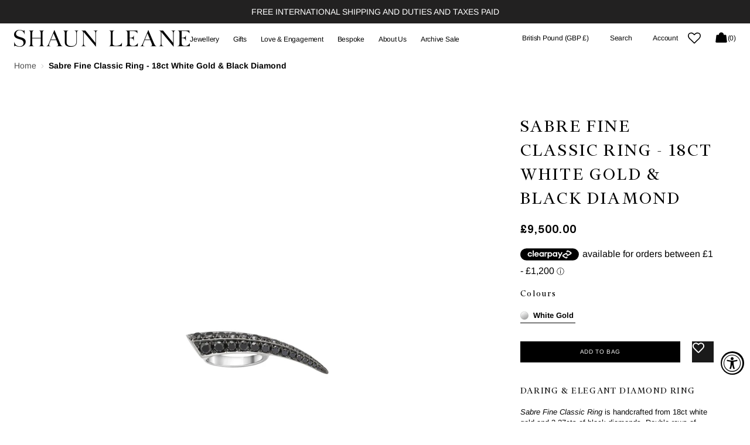

--- FILE ---
content_type: text/html; charset=utf-8
request_url: https://shaunleane.com/products/18ct-white-gold-and-black-diamond-classic-sabre-ring
body_size: 62094
content:















<!doctype html>
<html class="no-js" lang="en" data-scheme="light">
  <head>

     <!-- Google Tag Manager -->
<script>(function(w,d,s,l,i){w[l]=w[l]||[];w[l].push({'gtm.start':
new Date().getTime(),event:'gtm.js'});var f=d.getElementsByTagName(s)[0],
j=d.createElement(s),dl=l!='dataLayer'?'&l='+l:'';j.async=true;j.src=
'https://www.googletagmanager.com/gtm.js?id='+i+dl;f.parentNode.insertBefore(j,f);
})(window,document,'script','dataLayer','GTM-W4VDFNP');</script>
<!-- End Google Tag Manager -->

    <meta name="google-site-verification" content="8MvVj4f5U-oCPANoTA6oPqU1u-XSaKvhwfaZFtvk97g" />
    <meta charset="utf-8">
    <meta http-equiv="X-UA-Compatible" content="IE=edge">
    <meta name="viewport" content="width=device-width,initial-scale=1">
    <meta name="theme-color" content="">
    <link rel="canonical" href="https://shaunleane.com/products/18ct-white-gold-and-black-diamond-classic-sabre-ring">
    <link rel="preconnect" href="https://cdn.shopify.com" crossorigin><link rel="icon" type="image/png" href="//shaunleane.com/cdn/shop/files/shaun-leane.gif?crop=center&height=32&v=1613157883&width=32"><style data-shopify>
    /* Basic Commercial Start */
    @font-face {
        font-family: 'BasicCommercial LT Std';
        src: url("//shaunleane.com/cdn/shop/t/305/assets/BasicCommercialLTStd-Blk.woff2?v=84082385956165936951746448100") format('woff2'),
            url("//shaunleane.com/cdn/shop/t/305/assets/BasicCommercialLTStd-Blk.woff?v=39555384460708836601746448099") format('woff');
        font-weight: 900;
        font-style: normal;
        font-display: swap;
    }

    @font-face {
        font-family: 'BasicCommercial LT Std';
        src: url("//shaunleane.com/cdn/shop/t/305/assets/BasicCommercialLTStd-BlkIt.woff2?v=108639522663392232021746448103") format('woff2'),
            url("//shaunleane.com/cdn/shop/t/305/assets/BasicCommercialLTStd-BlkIt.woff?v=174363433619463432421746448102") format('woff');
        font-weight: 900;
        font-style: italic;
        font-display: swap;
    }

    @font-face {
        font-family: 'BasicCommercial LT Std';
        src: url("//shaunleane.com/cdn/shop/t/305/assets/BasicCommercialLTStd-Bold.woff2?v=78325657077028065601746448106") format('woff2'),
            url("//shaunleane.com/cdn/shop/t/305/assets/BasicCommercialLTStd-Bold.woff?v=102838311328639452971746448105") format('woff');
        font-weight: 700;
        font-style: normal;
        font-display: swap;
    }

    @font-face {
        font-family: 'BasicCommercial LT Std';
        src: url("//shaunleane.com/cdn/shop/t/305/assets/BasicCommercialLTStd-BoldIt.woff2?v=175189167040871841861746448108") format('woff2'),
            url("//shaunleane.com/cdn/shop/t/305/assets/BasicCommercialLTStd-BoldIt.woff?v=121451202496826169961746448107") format('woff');
        font-weight: 700;
        font-style: italic;
        font-display: swap;
    }

    @font-face {
        font-family: 'BasicCommercial LT Std';
        src: url("//shaunleane.com/cdn/shop/t/305/assets/BasicCommercialLTStd-Italic.woff2?v=158294084374487921351746448110") format('woff2'),
            url("//shaunleane.com/cdn/shop/t/305/assets/BasicCommercialLTStd-Italic.woff?v=88136999868006414491746448109") format('woff');
        font-weight: 400;
        font-style: italic;
        font-display: swap;
    }

    @font-face {
        font-family: 'BasicCommercial LT Std';
        src: url("//shaunleane.com/cdn/shop/t/305/assets/BasicCommercialLTStd-Lt.woff2?v=159431017722137207351746448113") format('woff2'),
            url("//shaunleane.com/cdn/shop/t/305/assets/BasicCommercialLTStd-Lt.woff?v=37206579750012954031746448112") format('woff');
        font-weight: 300;
        font-style: normal;
        font-display: swap;
    }

    @font-face {
        font-family: 'BasicCommercial LT Std';
        src: url("//shaunleane.com/cdn/shop/t/305/assets/BasicCommercialLTStd-LtIt.woff2?v=179509043402613257411746448117") format('woff2'),
            url("//shaunleane.com/cdn/shop/t/305/assets/BasicCommercialLTStd-LtIt.woff?v=76991176866637743941746448115") format('woff');
        font-weight: 300;
        font-style: italic;
        font-display: swap;
    }

    @font-face {
        font-family: 'BasicCommercial LT Std';
        src: url("//shaunleane.com/cdn/shop/t/305/assets/BasicCommercialLTStd-Roman.woff2?v=157333009150995283591746448120") format('woff2'),
            url("//shaunleane.com/cdn/shop/t/305/assets/BasicCommercialLTStd-Roman.woff?v=66539988399904193241746448118") format('woff');
        font-weight: normal;
        font-style: normal;
        font-display: swap;
    }
    /* Basic Commercial end */

    /* Financier Display Start */
    @font-face {
        font-family: 'Financier Display';
        src: url("//shaunleane.com/cdn/shop/t/305/assets/FinancierDisplay-Bold.woff2?v=123311275337748053931746448185") format('woff2'),
            url("//shaunleane.com/cdn/shop/t/305/assets/FinancierDisplay-Bold.woff?v=86633787190798541271746448183") format('woff');
        font-weight: bold;
        font-style: normal;
        font-display: swap;
    }

    @font-face {
        font-family: 'Financier Display';
        src: url("//shaunleane.com/cdn/shop/t/305/assets/FinancierDisplay-Black.woff2?v=69575873977306078391746448177") format('woff2'),
            url("//shaunleane.com/cdn/shop/t/305/assets/FinancierDisplay-Black.woff?v=4386468002972021791746448176") format('woff');
        font-weight: 900;
        font-style: normal;
        font-display: swap;
    }

    @font-face {
        font-family: 'Financier Display';
        src: url("//shaunleane.com/cdn/shop/t/305/assets/FinancierDisplay-BlackItalic.woff2?v=150147268732198227131746448180") format('woff2'),
            url("//shaunleane.com/cdn/shop/t/305/assets/FinancierDisplay-BlackItalic.woff?v=135070292400660748261746448179") format('woff');
        font-weight: 900;
        font-style: italic;
        font-display: swap;
    }

    @font-face {
        font-family: 'Financier Display';
        src: url("//shaunleane.com/cdn/shop/t/305/assets/FinancierDisplay-LightItalic.woff2?v=105151642014270298521746448202") format('woff2'),
            url("//shaunleane.com/cdn/shop/t/305/assets/FinancierDisplay-LightItalic.woff?v=128334545996950548401746448200") format('woff');
        font-weight: 300;
        font-style: italic;
        font-display: swap;
    }

    @font-face {
        font-family: 'Financier Display';
        src: url("//shaunleane.com/cdn/shop/t/305/assets/FinancierDisplay-Regular.woff2?v=90952479816107983741746448216") format('woff2'),
            url("//shaunleane.com/cdn/shop/t/305/assets/FinancierDisplay-Regular.woff?v=39730706247202236231746448214") format('woff');
        font-weight: normal;
        font-style: normal;
        font-display: swap;
    }

    @font-face {
        font-family: 'Financier Display';
        src: url("//shaunleane.com/cdn/shop/t/305/assets/FinancierDisplay-Medium.woff2?v=183621098166328210661746448207") format('woff2'),
            url("//shaunleane.com/cdn/shop/t/305/assets/FinancierDisplay-Medium.woff?v=177058903707643036141746448206") format('woff');
        font-weight: 500;
        font-style: normal;
        font-display: swap;
    }

    @font-face {
        font-family: 'Financier Display';
        src: url("//shaunleane.com/cdn/shop/t/305/assets/FinancierDisplay-BoldItalic.woff2?v=162819445282316114641746448191") format('woff2'),
            url("//shaunleane.com/cdn/shop/t/305/assets/FinancierDisplay-BoldItalic.woff?v=4624564239070454261746448189") format('woff');
        font-weight: bold;
        font-style: italic;
        font-display: swap;
    }

    @font-face {
        font-family: 'Financier Display';
        src: url("//shaunleane.com/cdn/shop/t/305/assets/FinancierDisplay-Light.woff2?v=155558598838999997491746448196") format('woff2'),
            url("//shaunleane.com/cdn/shop/t/305/assets/FinancierDisplay-Light.woff?v=96508501382964858861746448195") format('woff');
        font-weight: 300;
        font-style: normal;
        font-display: swap;
    }

    @font-face {
        font-family: 'Financier Display';
        src: url("//shaunleane.com/cdn/shop/t/305/assets/FinancierDisplay-MediumItalic.woff2?v=7117713956033990781746448211") format('woff2'),
            url("//shaunleane.com/cdn/shop/t/305/assets/FinancierDisplay-MediumItalic.woff?v=108801091522369583331746448209") format('woff');
        font-weight: 500;
        font-style: italic;
        font-display: swap;
    }

    @font-face {
        font-family: 'Financier Display';
        src: url("//shaunleane.com/cdn/shop/t/305/assets/FinancierDisplay-SemiboldItalic.woff2?v=87827121484155437631746448226") format('woff2'),
            url("//shaunleane.com/cdn/shop/t/305/assets/FinancierDisplay-SemiboldItalic.woff?v=26658076513467688031746448225") format('woff');
        font-weight: 600;
        font-style: italic;
        font-display: swap;
    }

    @font-face {
        font-family: 'Financier Display';
        src: url("//shaunleane.com/cdn/shop/t/305/assets/FinancierDisplay-Semibold.woff2?v=164700568670094009081746448222") format('woff2'),
            url("//shaunleane.com/cdn/shop/t/305/assets/FinancierDisplay-Semibold.woff?v=63645321897693184091746448221") format('woff');
        font-weight: 600;
        font-style: normal;
        font-display: swap;
    }

    @font-face {
        font-family: 'Financier Display';
        src: url("//shaunleane.com/cdn/shop/t/305/assets/FinancierDisplay-RegularItalic.woff2?v=115837839765492945071746448219") format('woff2'),
            url("//shaunleane.com/cdn/shop/t/305/assets/FinancierDisplay-RegularItalic.woff?v=115941629554179113161746448217") format('woff');
        font-weight: normal;
        font-style: italic;
        font-display: swap;
    }
</style>
<link rel="preconnect" href="https://fonts.shopifycdn.com" crossorigin><title>Shaun Leane White Gold and Black Diamond Classic Sabre Ring</title>

    
      <meta name="description" content="Bold and Daring. Shop Shaun Leane 18ct White Gold and Black Diamond Classic Sabre Ring for that perfect statement piece.">
    

    

<meta property="og:site_name" content="Shaun Leane">
<meta property="og:url" content="https://shaunleane.com/products/18ct-white-gold-and-black-diamond-classic-sabre-ring">
<meta property="og:title" content="Shaun Leane White Gold and Black Diamond Classic Sabre Ring">
<meta property="og:type" content="product">
<meta property="og:description" content="Bold and Daring. Shop Shaun Leane 18ct White Gold and Black Diamond Classic Sabre Ring for that perfect statement piece."><meta property="og:image" content="http://shaunleane.com/cdn/shop/products/8IvjptiSSq42dmdbNL0x_SL28.jpg?v=1751881268">
  <meta property="og:image:secure_url" content="https://shaunleane.com/cdn/shop/products/8IvjptiSSq42dmdbNL0x_SL28.jpg?v=1751881268">
  <meta property="og:image:width" content="1751">
  <meta property="og:image:height" content="1751"><meta property="og:price:amount" content="9,500.00">
  <meta property="og:price:currency" content="GBP"><meta name="twitter:card" content="summary_large_image">
<meta name="twitter:title" content="Shaun Leane White Gold and Black Diamond Classic Sabre Ring">
<meta name="twitter:description" content="Bold and Daring. Shop Shaun Leane 18ct White Gold and Black Diamond Classic Sabre Ring for that perfect statement piece.">


    <script src="//shaunleane.com/cdn/shop/t/305/assets/constants.js?v=37383056447335370521746448163" defer="defer"></script>
    <script src="//shaunleane.com/cdn/shop/t/305/assets/pubsub.js?v=34180055027472970951746448274" defer="defer"></script>
    <script src="//shaunleane.com/cdn/shop/t/305/assets/global.min.js?v=114328129127566762051749100824" defer="defer"></script><script src="//shaunleane.com/cdn/shop/t/305/assets/quick-add.js?v=146548005023498117021746448276" defer="defer"></script>
      <script src="//shaunleane.com/cdn/shop/t/305/assets/product-form.js?v=149469441993518066821746448266" defer="defer"></script>
    

    
  <script>window.performance && window.performance.mark && window.performance.mark('shopify.content_for_header.start');</script><meta name="google-site-verification" content="8MvVj4f5U-oCPANoTA6oPqU1u-XSaKvhwfaZFtvk97g">
<meta id="shopify-digital-wallet" name="shopify-digital-wallet" content="/22192487/digital_wallets/dialog">
<meta name="shopify-checkout-api-token" content="635c3f1ade75312ef118a06a914e64e1">
<meta id="in-context-paypal-metadata" data-shop-id="22192487" data-venmo-supported="false" data-environment="production" data-locale="en_US" data-paypal-v4="true" data-currency="GBP">
<link rel="alternate" type="application/json+oembed" href="https://shaunleane.com/products/18ct-white-gold-and-black-diamond-classic-sabre-ring.oembed">
<script async="async" src="/checkouts/internal/preloads.js?locale=en-GB"></script>
<link rel="preconnect" href="https://shop.app" crossorigin="anonymous">
<script async="async" src="https://shop.app/checkouts/internal/preloads.js?locale=en-GB&shop_id=22192487" crossorigin="anonymous"></script>
<script id="apple-pay-shop-capabilities" type="application/json">{"shopId":22192487,"countryCode":"GB","currencyCode":"GBP","merchantCapabilities":["supports3DS"],"merchantId":"gid:\/\/shopify\/Shop\/22192487","merchantName":"Shaun Leane","requiredBillingContactFields":["postalAddress","email","phone"],"requiredShippingContactFields":["postalAddress","email","phone"],"shippingType":"shipping","supportedNetworks":["visa","maestro","masterCard","amex","discover","elo"],"total":{"type":"pending","label":"Shaun Leane","amount":"1.00"},"shopifyPaymentsEnabled":true,"supportsSubscriptions":true}</script>
<script id="shopify-features" type="application/json">{"accessToken":"635c3f1ade75312ef118a06a914e64e1","betas":["rich-media-storefront-analytics"],"domain":"shaunleane.com","predictiveSearch":true,"shopId":22192487,"locale":"en"}</script>
<script>var Shopify = Shopify || {};
Shopify.shop = "shaun-leane.myshopify.com";
Shopify.locale = "en";
Shopify.currency = {"active":"GBP","rate":"1.0"};
Shopify.country = "GB";
Shopify.theme = {"name":"Real Agency","id":179490226555,"schema_name":"Madrid","schema_version":"1.2.0","theme_store_id":2870,"role":"main"};
Shopify.theme.handle = "null";
Shopify.theme.style = {"id":null,"handle":null};
Shopify.cdnHost = "shaunleane.com/cdn";
Shopify.routes = Shopify.routes || {};
Shopify.routes.root = "/";</script>
<script type="module">!function(o){(o.Shopify=o.Shopify||{}).modules=!0}(window);</script>
<script>!function(o){function n(){var o=[];function n(){o.push(Array.prototype.slice.apply(arguments))}return n.q=o,n}var t=o.Shopify=o.Shopify||{};t.loadFeatures=n(),t.autoloadFeatures=n()}(window);</script>
<script>
  window.ShopifyPay = window.ShopifyPay || {};
  window.ShopifyPay.apiHost = "shop.app\/pay";
  window.ShopifyPay.redirectState = null;
</script>
<script id="shop-js-analytics" type="application/json">{"pageType":"product"}</script>
<script defer="defer" async type="module" src="//shaunleane.com/cdn/shopifycloud/shop-js/modules/v2/client.init-shop-cart-sync_BT-GjEfc.en.esm.js"></script>
<script defer="defer" async type="module" src="//shaunleane.com/cdn/shopifycloud/shop-js/modules/v2/chunk.common_D58fp_Oc.esm.js"></script>
<script defer="defer" async type="module" src="//shaunleane.com/cdn/shopifycloud/shop-js/modules/v2/chunk.modal_xMitdFEc.esm.js"></script>
<script type="module">
  await import("//shaunleane.com/cdn/shopifycloud/shop-js/modules/v2/client.init-shop-cart-sync_BT-GjEfc.en.esm.js");
await import("//shaunleane.com/cdn/shopifycloud/shop-js/modules/v2/chunk.common_D58fp_Oc.esm.js");
await import("//shaunleane.com/cdn/shopifycloud/shop-js/modules/v2/chunk.modal_xMitdFEc.esm.js");

  window.Shopify.SignInWithShop?.initShopCartSync?.({"fedCMEnabled":true,"windoidEnabled":true});

</script>
<script>
  window.Shopify = window.Shopify || {};
  if (!window.Shopify.featureAssets) window.Shopify.featureAssets = {};
  window.Shopify.featureAssets['shop-js'] = {"shop-cart-sync":["modules/v2/client.shop-cart-sync_DZOKe7Ll.en.esm.js","modules/v2/chunk.common_D58fp_Oc.esm.js","modules/v2/chunk.modal_xMitdFEc.esm.js"],"init-fed-cm":["modules/v2/client.init-fed-cm_B6oLuCjv.en.esm.js","modules/v2/chunk.common_D58fp_Oc.esm.js","modules/v2/chunk.modal_xMitdFEc.esm.js"],"shop-cash-offers":["modules/v2/client.shop-cash-offers_D2sdYoxE.en.esm.js","modules/v2/chunk.common_D58fp_Oc.esm.js","modules/v2/chunk.modal_xMitdFEc.esm.js"],"shop-login-button":["modules/v2/client.shop-login-button_QeVjl5Y3.en.esm.js","modules/v2/chunk.common_D58fp_Oc.esm.js","modules/v2/chunk.modal_xMitdFEc.esm.js"],"pay-button":["modules/v2/client.pay-button_DXTOsIq6.en.esm.js","modules/v2/chunk.common_D58fp_Oc.esm.js","modules/v2/chunk.modal_xMitdFEc.esm.js"],"shop-button":["modules/v2/client.shop-button_DQZHx9pm.en.esm.js","modules/v2/chunk.common_D58fp_Oc.esm.js","modules/v2/chunk.modal_xMitdFEc.esm.js"],"avatar":["modules/v2/client.avatar_BTnouDA3.en.esm.js"],"init-windoid":["modules/v2/client.init-windoid_CR1B-cfM.en.esm.js","modules/v2/chunk.common_D58fp_Oc.esm.js","modules/v2/chunk.modal_xMitdFEc.esm.js"],"init-shop-for-new-customer-accounts":["modules/v2/client.init-shop-for-new-customer-accounts_C_vY_xzh.en.esm.js","modules/v2/client.shop-login-button_QeVjl5Y3.en.esm.js","modules/v2/chunk.common_D58fp_Oc.esm.js","modules/v2/chunk.modal_xMitdFEc.esm.js"],"init-shop-email-lookup-coordinator":["modules/v2/client.init-shop-email-lookup-coordinator_BI7n9ZSv.en.esm.js","modules/v2/chunk.common_D58fp_Oc.esm.js","modules/v2/chunk.modal_xMitdFEc.esm.js"],"init-shop-cart-sync":["modules/v2/client.init-shop-cart-sync_BT-GjEfc.en.esm.js","modules/v2/chunk.common_D58fp_Oc.esm.js","modules/v2/chunk.modal_xMitdFEc.esm.js"],"shop-toast-manager":["modules/v2/client.shop-toast-manager_DiYdP3xc.en.esm.js","modules/v2/chunk.common_D58fp_Oc.esm.js","modules/v2/chunk.modal_xMitdFEc.esm.js"],"init-customer-accounts":["modules/v2/client.init-customer-accounts_D9ZNqS-Q.en.esm.js","modules/v2/client.shop-login-button_QeVjl5Y3.en.esm.js","modules/v2/chunk.common_D58fp_Oc.esm.js","modules/v2/chunk.modal_xMitdFEc.esm.js"],"init-customer-accounts-sign-up":["modules/v2/client.init-customer-accounts-sign-up_iGw4briv.en.esm.js","modules/v2/client.shop-login-button_QeVjl5Y3.en.esm.js","modules/v2/chunk.common_D58fp_Oc.esm.js","modules/v2/chunk.modal_xMitdFEc.esm.js"],"shop-follow-button":["modules/v2/client.shop-follow-button_CqMgW2wH.en.esm.js","modules/v2/chunk.common_D58fp_Oc.esm.js","modules/v2/chunk.modal_xMitdFEc.esm.js"],"checkout-modal":["modules/v2/client.checkout-modal_xHeaAweL.en.esm.js","modules/v2/chunk.common_D58fp_Oc.esm.js","modules/v2/chunk.modal_xMitdFEc.esm.js"],"shop-login":["modules/v2/client.shop-login_D91U-Q7h.en.esm.js","modules/v2/chunk.common_D58fp_Oc.esm.js","modules/v2/chunk.modal_xMitdFEc.esm.js"],"lead-capture":["modules/v2/client.lead-capture_BJmE1dJe.en.esm.js","modules/v2/chunk.common_D58fp_Oc.esm.js","modules/v2/chunk.modal_xMitdFEc.esm.js"],"payment-terms":["modules/v2/client.payment-terms_Ci9AEqFq.en.esm.js","modules/v2/chunk.common_D58fp_Oc.esm.js","modules/v2/chunk.modal_xMitdFEc.esm.js"]};
</script>
<script>(function() {
  var isLoaded = false;
  function asyncLoad() {
    if (isLoaded) return;
    isLoaded = true;
    var urls = ["https:\/\/str.rise-ai.com\/?shop=shaun-leane.myshopify.com","https:\/\/strn.rise-ai.com\/?shop=shaun-leane.myshopify.com","https:\/\/static.klaviyo.com\/onsite\/js\/klaviyo.js?company_id=UvQiNZ\u0026shop=shaun-leane.myshopify.com","https:\/\/static.klaviyo.com\/onsite\/js\/klaviyo.js?company_id=UvQiNZ\u0026shop=shaun-leane.myshopify.com","https:\/\/wishlisthero-assets.revampco.com\/store-front\/bundle2.js?shop=shaun-leane.myshopify.com"];
    for (var i = 0; i < urls.length; i++) {
      var s = document.createElement('script');
      s.type = 'text/javascript';
      s.async = true;
      s.src = urls[i];
      var x = document.getElementsByTagName('script')[0];
      x.parentNode.insertBefore(s, x);
    }
  };
  if(window.attachEvent) {
    window.attachEvent('onload', asyncLoad);
  } else {
    window.addEventListener('load', asyncLoad, false);
  }
})();</script>
<script id="__st">var __st={"a":22192487,"offset":0,"reqid":"75722c26-f0fd-4bf6-a256-c376ecb6e1ed-1769417798","pageurl":"shaunleane.com\/products\/18ct-white-gold-and-black-diamond-classic-sabre-ring","u":"f71e6eb9a706","p":"product","rtyp":"product","rid":6622531059888};</script>
<script>window.ShopifyPaypalV4VisibilityTracking = true;</script>
<script id="captcha-bootstrap">!function(){'use strict';const t='contact',e='account',n='new_comment',o=[[t,t],['blogs',n],['comments',n],[t,'customer']],c=[[e,'customer_login'],[e,'guest_login'],[e,'recover_customer_password'],[e,'create_customer']],r=t=>t.map((([t,e])=>`form[action*='/${t}']:not([data-nocaptcha='true']) input[name='form_type'][value='${e}']`)).join(','),a=t=>()=>t?[...document.querySelectorAll(t)].map((t=>t.form)):[];function s(){const t=[...o],e=r(t);return a(e)}const i='password',u='form_key',d=['recaptcha-v3-token','g-recaptcha-response','h-captcha-response',i],f=()=>{try{return window.sessionStorage}catch{return}},m='__shopify_v',_=t=>t.elements[u];function p(t,e,n=!1){try{const o=window.sessionStorage,c=JSON.parse(o.getItem(e)),{data:r}=function(t){const{data:e,action:n}=t;return t[m]||n?{data:e,action:n}:{data:t,action:n}}(c);for(const[e,n]of Object.entries(r))t.elements[e]&&(t.elements[e].value=n);n&&o.removeItem(e)}catch(o){console.error('form repopulation failed',{error:o})}}const l='form_type',E='cptcha';function T(t){t.dataset[E]=!0}const w=window,h=w.document,L='Shopify',v='ce_forms',y='captcha';let A=!1;((t,e)=>{const n=(g='f06e6c50-85a8-45c8-87d0-21a2b65856fe',I='https://cdn.shopify.com/shopifycloud/storefront-forms-hcaptcha/ce_storefront_forms_captcha_hcaptcha.v1.5.2.iife.js',D={infoText:'Protected by hCaptcha',privacyText:'Privacy',termsText:'Terms'},(t,e,n)=>{const o=w[L][v],c=o.bindForm;if(c)return c(t,g,e,D).then(n);var r;o.q.push([[t,g,e,D],n]),r=I,A||(h.body.append(Object.assign(h.createElement('script'),{id:'captcha-provider',async:!0,src:r})),A=!0)});var g,I,D;w[L]=w[L]||{},w[L][v]=w[L][v]||{},w[L][v].q=[],w[L][y]=w[L][y]||{},w[L][y].protect=function(t,e){n(t,void 0,e),T(t)},Object.freeze(w[L][y]),function(t,e,n,w,h,L){const[v,y,A,g]=function(t,e,n){const i=e?o:[],u=t?c:[],d=[...i,...u],f=r(d),m=r(i),_=r(d.filter((([t,e])=>n.includes(e))));return[a(f),a(m),a(_),s()]}(w,h,L),I=t=>{const e=t.target;return e instanceof HTMLFormElement?e:e&&e.form},D=t=>v().includes(t);t.addEventListener('submit',(t=>{const e=I(t);if(!e)return;const n=D(e)&&!e.dataset.hcaptchaBound&&!e.dataset.recaptchaBound,o=_(e),c=g().includes(e)&&(!o||!o.value);(n||c)&&t.preventDefault(),c&&!n&&(function(t){try{if(!f())return;!function(t){const e=f();if(!e)return;const n=_(t);if(!n)return;const o=n.value;o&&e.removeItem(o)}(t);const e=Array.from(Array(32),(()=>Math.random().toString(36)[2])).join('');!function(t,e){_(t)||t.append(Object.assign(document.createElement('input'),{type:'hidden',name:u})),t.elements[u].value=e}(t,e),function(t,e){const n=f();if(!n)return;const o=[...t.querySelectorAll(`input[type='${i}']`)].map((({name:t})=>t)),c=[...d,...o],r={};for(const[a,s]of new FormData(t).entries())c.includes(a)||(r[a]=s);n.setItem(e,JSON.stringify({[m]:1,action:t.action,data:r}))}(t,e)}catch(e){console.error('failed to persist form',e)}}(e),e.submit())}));const S=(t,e)=>{t&&!t.dataset[E]&&(n(t,e.some((e=>e===t))),T(t))};for(const o of['focusin','change'])t.addEventListener(o,(t=>{const e=I(t);D(e)&&S(e,y())}));const B=e.get('form_key'),M=e.get(l),P=B&&M;t.addEventListener('DOMContentLoaded',(()=>{const t=y();if(P)for(const e of t)e.elements[l].value===M&&p(e,B);[...new Set([...A(),...v().filter((t=>'true'===t.dataset.shopifyCaptcha))])].forEach((e=>S(e,t)))}))}(h,new URLSearchParams(w.location.search),n,t,e,['guest_login'])})(!0,!0)}();</script>
<script integrity="sha256-4kQ18oKyAcykRKYeNunJcIwy7WH5gtpwJnB7kiuLZ1E=" data-source-attribution="shopify.loadfeatures" defer="defer" src="//shaunleane.com/cdn/shopifycloud/storefront/assets/storefront/load_feature-a0a9edcb.js" crossorigin="anonymous"></script>
<script crossorigin="anonymous" defer="defer" src="//shaunleane.com/cdn/shopifycloud/storefront/assets/shopify_pay/storefront-65b4c6d7.js?v=20250812"></script>
<script data-source-attribution="shopify.dynamic_checkout.dynamic.init">var Shopify=Shopify||{};Shopify.PaymentButton=Shopify.PaymentButton||{isStorefrontPortableWallets:!0,init:function(){window.Shopify.PaymentButton.init=function(){};var t=document.createElement("script");t.src="https://shaunleane.com/cdn/shopifycloud/portable-wallets/latest/portable-wallets.en.js",t.type="module",document.head.appendChild(t)}};
</script>
<script data-source-attribution="shopify.dynamic_checkout.buyer_consent">
  function portableWalletsHideBuyerConsent(e){var t=document.getElementById("shopify-buyer-consent"),n=document.getElementById("shopify-subscription-policy-button");t&&n&&(t.classList.add("hidden"),t.setAttribute("aria-hidden","true"),n.removeEventListener("click",e))}function portableWalletsShowBuyerConsent(e){var t=document.getElementById("shopify-buyer-consent"),n=document.getElementById("shopify-subscription-policy-button");t&&n&&(t.classList.remove("hidden"),t.removeAttribute("aria-hidden"),n.addEventListener("click",e))}window.Shopify?.PaymentButton&&(window.Shopify.PaymentButton.hideBuyerConsent=portableWalletsHideBuyerConsent,window.Shopify.PaymentButton.showBuyerConsent=portableWalletsShowBuyerConsent);
</script>
<script data-source-attribution="shopify.dynamic_checkout.cart.bootstrap">document.addEventListener("DOMContentLoaded",(function(){function t(){return document.querySelector("shopify-accelerated-checkout-cart, shopify-accelerated-checkout")}if(t())Shopify.PaymentButton.init();else{new MutationObserver((function(e,n){t()&&(Shopify.PaymentButton.init(),n.disconnect())})).observe(document.body,{childList:!0,subtree:!0})}}));
</script>
<script id='scb4127' type='text/javascript' async='' src='https://shaunleane.com/cdn/shopifycloud/privacy-banner/storefront-banner.js'></script><link id="shopify-accelerated-checkout-styles" rel="stylesheet" media="screen" href="https://shaunleane.com/cdn/shopifycloud/portable-wallets/latest/accelerated-checkout-backwards-compat.css" crossorigin="anonymous">
<style id="shopify-accelerated-checkout-cart">
        #shopify-buyer-consent {
  margin-top: 1em;
  display: inline-block;
  width: 100%;
}

#shopify-buyer-consent.hidden {
  display: none;
}

#shopify-subscription-policy-button {
  background: none;
  border: none;
  padding: 0;
  text-decoration: underline;
  font-size: inherit;
  cursor: pointer;
}

#shopify-subscription-policy-button::before {
  box-shadow: none;
}

      </style>
<script id="sections-script" data-sections="main-product,header" defer="defer" src="//shaunleane.com/cdn/shop/t/305/compiled_assets/scripts.js?v=56888"></script>
<script>window.performance && window.performance.mark && window.performance.mark('shopify.content_for_header.end');</script>
  <!-- "snippets/shogun-products.liquid" was not rendered, the associated app was uninstalled -->



    <style data-shopify>
          @font-face {
  font-family: "Instrument Sans";
  font-weight: 500;
  font-style: normal;
  font-display: swap;
  src: url("//shaunleane.com/cdn/fonts/instrument_sans/instrumentsans_n5.1ce463e1cc056566f977610764d93d4704464858.woff2") format("woff2"),
       url("//shaunleane.com/cdn/fonts/instrument_sans/instrumentsans_n5.9079eb7bba230c9d8d8d3a7d101aa9d9f40b6d14.woff") format("woff");
}

          @font-face {
  font-family: "Instrument Sans";
  font-weight: 500;
  font-style: normal;
  font-display: swap;
  src: url("//shaunleane.com/cdn/fonts/instrument_sans/instrumentsans_n5.1ce463e1cc056566f977610764d93d4704464858.woff2") format("woff2"),
       url("//shaunleane.com/cdn/fonts/instrument_sans/instrumentsans_n5.9079eb7bba230c9d8d8d3a7d101aa9d9f40b6d14.woff") format("woff");
}

          @font-face {
  font-family: "Instrument Sans";
  font-weight: 400;
  font-style: normal;
  font-display: swap;
  src: url("//shaunleane.com/cdn/fonts/instrument_sans/instrumentsans_n4.db86542ae5e1596dbdb28c279ae6c2086c4c5bfa.woff2") format("woff2"),
       url("//shaunleane.com/cdn/fonts/instrument_sans/instrumentsans_n4.510f1b081e58d08c30978f465518799851ef6d8b.woff") format("woff");
}

          @font-face {
  font-family: Arimo;
  font-weight: 400;
  font-style: normal;
  font-display: swap;
  src: url("//shaunleane.com/cdn/fonts/arimo/arimo_n4.a7efb558ca22d2002248bbe6f302a98edee38e35.woff2") format("woff2"),
       url("//shaunleane.com/cdn/fonts/arimo/arimo_n4.0da809f7d1d5ede2a73be7094ac00741efdb6387.woff") format("woff");
}

          @font-face {
  font-family: Arimo;
  font-weight: 400;
  font-style: normal;
  font-display: swap;
  src: url("//shaunleane.com/cdn/fonts/arimo/arimo_n4.a7efb558ca22d2002248bbe6f302a98edee38e35.woff2") format("woff2"),
       url("//shaunleane.com/cdn/fonts/arimo/arimo_n4.0da809f7d1d5ede2a73be7094ac00741efdb6387.woff") format("woff");
}

          @font-face {
  font-family: Arimo;
  font-weight: 400;
  font-style: normal;
  font-display: swap;
  src: url("//shaunleane.com/cdn/fonts/arimo/arimo_n4.a7efb558ca22d2002248bbe6f302a98edee38e35.woff2") format("woff2"),
       url("//shaunleane.com/cdn/fonts/arimo/arimo_n4.0da809f7d1d5ede2a73be7094ac00741efdb6387.woff") format("woff");
}

          @font-face {
  font-family: Arimo;
  font-weight: 400;
  font-style: normal;
  font-display: swap;
  src: url("//shaunleane.com/cdn/fonts/arimo/arimo_n4.a7efb558ca22d2002248bbe6f302a98edee38e35.woff2") format("woff2"),
       url("//shaunleane.com/cdn/fonts/arimo/arimo_n4.0da809f7d1d5ede2a73be7094ac00741efdb6387.woff") format("woff");
}

          @font-face {
  font-family: Arimo;
  font-weight: 400;
  font-style: normal;
  font-display: swap;
  src: url("//shaunleane.com/cdn/fonts/arimo/arimo_n4.a7efb558ca22d2002248bbe6f302a98edee38e35.woff2") format("woff2"),
       url("//shaunleane.com/cdn/fonts/arimo/arimo_n4.0da809f7d1d5ede2a73be7094ac00741efdb6387.woff") format("woff");
}

          @font-face {
  font-family: Arimo;
  font-weight: 400;
  font-style: normal;
  font-display: swap;
  src: url("//shaunleane.com/cdn/fonts/arimo/arimo_n4.a7efb558ca22d2002248bbe6f302a98edee38e35.woff2") format("woff2"),
       url("//shaunleane.com/cdn/fonts/arimo/arimo_n4.0da809f7d1d5ede2a73be7094ac00741efdb6387.woff") format("woff");
}

          @font-face {
  font-family: "Instrument Sans";
  font-weight: 400;
  font-style: normal;
  font-display: swap;
  src: url("//shaunleane.com/cdn/fonts/instrument_sans/instrumentsans_n4.db86542ae5e1596dbdb28c279ae6c2086c4c5bfa.woff2") format("woff2"),
       url("//shaunleane.com/cdn/fonts/instrument_sans/instrumentsans_n4.510f1b081e58d08c30978f465518799851ef6d8b.woff") format("woff");
}

          
          @font-face {
  font-family: Arimo;
  font-weight: 400;
  font-style: normal;
  font-display: swap;
  src: url("//shaunleane.com/cdn/fonts/arimo/arimo_n4.a7efb558ca22d2002248bbe6f302a98edee38e35.woff2") format("woff2"),
       url("//shaunleane.com/cdn/fonts/arimo/arimo_n4.0da809f7d1d5ede2a73be7094ac00741efdb6387.woff") format("woff");
}

          @font-face {
  font-family: Arimo;
  font-weight: 500;
  font-style: normal;
  font-display: swap;
  src: url("//shaunleane.com/cdn/fonts/arimo/arimo_n5.a6cc016de05b75be63cb193704728ed8065f04bb.woff2") format("woff2"),
       url("//shaunleane.com/cdn/fonts/arimo/arimo_n5.e0d510a292c8c9059b1fcf519004ca9d3a6015a2.woff") format("woff");
}

          @font-face {
  font-family: Arimo;
  font-weight: 700;
  font-style: normal;
  font-display: swap;
  src: url("//shaunleane.com/cdn/fonts/arimo/arimo_n7.1d2d0638e6a1228d86beb0e10006e3280ccb2d04.woff2") format("woff2"),
       url("//shaunleane.com/cdn/fonts/arimo/arimo_n7.f4b9139e8eac4a17b38b8707044c20f54c3be479.woff") format("woff");
}

          @font-face {
  font-family: Arimo;
  font-weight: 400;
  font-style: italic;
  font-display: swap;
  src: url("//shaunleane.com/cdn/fonts/arimo/arimo_i4.438ddb21a1b98c7230698d70dc1a21df235701b2.woff2") format("woff2"),
       url("//shaunleane.com/cdn/fonts/arimo/arimo_i4.0e1908a0dc1ec32fabb5a03a0c9ee2083f82e3d7.woff") format("woff");
}

          @font-face {
  font-family: "Instrument Sans";
  font-weight: 500;
  font-style: italic;
  font-display: swap;
  src: url("//shaunleane.com/cdn/fonts/instrument_sans/instrumentsans_i5.d2033775d4997e4dcd0d47ebdd5234b5c14e3f53.woff2") format("woff2"),
       url("//shaunleane.com/cdn/fonts/instrument_sans/instrumentsans_i5.8e3cfa86b65acf809ce72bc4f9b58f185ef6b8c7.woff") format("woff");
}

          @font-face {
  font-family: Arimo;
  font-weight: 700;
  font-style: italic;
  font-display: swap;
  src: url("//shaunleane.com/cdn/fonts/arimo/arimo_i7.b9f09537c29041ec8d51f8cdb7c9b8e4f1f82cb1.woff2") format("woff2"),
       url("//shaunleane.com/cdn/fonts/arimo/arimo_i7.ec659fc855f754fd0b1bd052e606bba1058f73da.woff") format("woff");
}


          
        :root,
          	[data-scheme=light] .color-background-1 {
          		--color-background: 255,255,255;
              --color-background-secondary: 245,245,245;
          		
          			--gradient-background: #ffffff;
          		
          		--color-foreground: 0, 0, 0;
          		--color-foreground-secondary: 0, 0, 0;
          		--color-foreground-title: 0, 0, 0;

          		--color-button-text: 249, 249, 249;
          		--color-button-text-hover: 249, 249, 249;
          		--color-button: 0, 0, 0;
          		--color-button-hover: 40, 40, 40;

          		--color-button-secondary: 235, 235, 235;
          		--color-button-secondary-hover: 238, 238, 238;
          		--color-button-secondary-text: 0, 0, 0;
          		--color-button-secondary-text-hover: 0, 0, 0;

          		--color-button-tertiary-text: 0, 0, 0;
          		--color-button-tertiary-text-hover: 255, 255, 255;
          		--color-button-tertiary: 0, 0, 0;
          		--color-button-tertiary-hover: 0, 0, 0;

          		--color-overlay: 255, 255, 255;
          		--color-border-input: 204, 204, 204;
          		--color-border-input-hover: 128, 128, 128;
          		--color-background-input: 255, 255, 255;
          		--color-border: 255, 255, 255;
          	}
          	@media (prefers-color-scheme: light) {
        	:root,
          		[data-scheme=auto] .color-background-1 {
          			--color-background: 255,255,255;
                --color-background-secondaryu: 245,245,245;
          			
          				--gradient-background: #ffffff;
          			
          			--color-foreground: 0, 0, 0;
          			--color-foreground-secondary: 0, 0, 0;
          			--color-foreground-title: 0, 0, 0;

          			--color-button-text: 249, 249, 249;
          			--color-button-text-hover: 249, 249, 249;
          			--color-button: 0, 0, 0;
          			--color-button-hover: 40, 40, 40;

          			--color-button-secondary: 235, 235, 235;
          			--color-button-secondary-hover: 238, 238, 238;
          			--color-button-secondary-text: 0, 0, 0;
          			--color-button-secondary-text-hover: 0, 0, 0;

          			--color-button-tertiary-text: 0, 0, 0;
          			--color-button-tertiary-text-hover: 255, 255, 255;
          			--color-button-tertiary: 0, 0, 0;
          			--color-button-tertiary-hover: 0, 0, 0;

          			--color-overlay: 255, 255, 255;
          			--color-border-input: 204, 204, 204;
          			--color-border-input-hover: 128, 128, 128;
          			--color-background-input: 255, 255, 255;
          			--color-border: 255, 255, 255;
          		}
          	}
          
        
          	[data-scheme=light] .color-background-2 {
          		--color-background: 34,33,33;
              --color-background-secondary: 34,33,33;
          		
          			--gradient-background: #222121;
          		
          		--color-foreground: 255, 255, 255;
          		--color-foreground-secondary: 169, 169, 169;
          		--color-foreground-title: 255, 255, 255;

          		--color-button-text: 0, 0, 0;
          		--color-button-text-hover: 0, 0, 0;
          		--color-button: 255, 255, 255;
          		--color-button-hover: 238, 238, 238;

          		--color-button-secondary: 0, 0, 0;
          		--color-button-secondary-hover: 40, 40, 40;
          		--color-button-secondary-text: 255, 255, 255;
          		--color-button-secondary-text-hover: 255, 255, 255;

          		--color-button-tertiary-text: 255, 255, 255;
          		--color-button-tertiary-text-hover: 0, 0, 0;
          		--color-button-tertiary: 255, 255, 255;
          		--color-button-tertiary-hover: 255, 255, 255;

          		--color-overlay: 34, 33, 33;
          		--color-border-input: 62, 62, 62;
          		--color-border-input-hover: 62, 62, 62;
          		--color-background-input: 53, 53, 53;
          		--color-border: 222, 217, 212;
          	}
          	@media (prefers-color-scheme: light) {
        	
          		[data-scheme=auto] .color-background-2 {
          			--color-background: 34,33,33;
                --color-background-secondaryu: 34,33,33;
          			
          				--gradient-background: #222121;
          			
          			--color-foreground: 255, 255, 255;
          			--color-foreground-secondary: 169, 169, 169;
          			--color-foreground-title: 255, 255, 255;

          			--color-button-text: 0, 0, 0;
          			--color-button-text-hover: 0, 0, 0;
          			--color-button: 255, 255, 255;
          			--color-button-hover: 238, 238, 238;

          			--color-button-secondary: 0, 0, 0;
          			--color-button-secondary-hover: 40, 40, 40;
          			--color-button-secondary-text: 255, 255, 255;
          			--color-button-secondary-text-hover: 255, 255, 255;

          			--color-button-tertiary-text: 255, 255, 255;
          			--color-button-tertiary-text-hover: 0, 0, 0;
          			--color-button-tertiary: 255, 255, 255;
          			--color-button-tertiary-hover: 255, 255, 255;

          			--color-overlay: 34, 33, 33;
          			--color-border-input: 62, 62, 62;
          			--color-border-input-hover: 62, 62, 62;
          			--color-background-input: 53, 53, 53;
          			--color-border: 222, 217, 212;
          		}
          	}
          
        
          	[data-scheme=light] .color-scheme-3802e552-5956-4164-b426-fb42ae93c4d9 {
          		--color-background: 204,193,175;
              --color-background-secondary: 245,245,245;
          		
          			--gradient-background: #ccc1af;
          		
          		--color-foreground: 0, 0, 0;
          		--color-foreground-secondary: 77, 77, 77;
          		--color-foreground-title: 0, 0, 0;

          		--color-button-text: 249, 249, 249;
          		--color-button-text-hover: 249, 249, 249;
          		--color-button: 204, 193, 175;
          		--color-button-hover: 204, 193, 175;

          		--color-button-secondary: 235, 235, 235;
          		--color-button-secondary-hover: 238, 238, 238;
          		--color-button-secondary-text: 0, 0, 0;
          		--color-button-secondary-text-hover: 0, 0, 0;

          		--color-button-tertiary-text: 0, 0, 0;
          		--color-button-tertiary-text-hover: 255, 255, 255;
          		--color-button-tertiary: 0, 0, 0;
          		--color-button-tertiary-hover: 0, 0, 0;

          		--color-overlay: 204, 193, 175;
          		--color-border-input: 204, 204, 204;
          		--color-border-input-hover: 128, 128, 128;
          		--color-background-input: 255, 255, 255;
          		--color-border: 225, 225, 225;
          	}
          	@media (prefers-color-scheme: light) {
        	
          		[data-scheme=auto] .color-scheme-3802e552-5956-4164-b426-fb42ae93c4d9 {
          			--color-background: 204,193,175;
                --color-background-secondaryu: 245,245,245;
          			
          				--gradient-background: #ccc1af;
          			
          			--color-foreground: 0, 0, 0;
          			--color-foreground-secondary: 77, 77, 77;
          			--color-foreground-title: 0, 0, 0;

          			--color-button-text: 249, 249, 249;
          			--color-button-text-hover: 249, 249, 249;
          			--color-button: 204, 193, 175;
          			--color-button-hover: 204, 193, 175;

          			--color-button-secondary: 235, 235, 235;
          			--color-button-secondary-hover: 238, 238, 238;
          			--color-button-secondary-text: 0, 0, 0;
          			--color-button-secondary-text-hover: 0, 0, 0;

          			--color-button-tertiary-text: 0, 0, 0;
          			--color-button-tertiary-text-hover: 255, 255, 255;
          			--color-button-tertiary: 0, 0, 0;
          			--color-button-tertiary-hover: 0, 0, 0;

          			--color-overlay: 204, 193, 175;
          			--color-border-input: 204, 204, 204;
          			--color-border-input-hover: 128, 128, 128;
          			--color-background-input: 255, 255, 255;
          			--color-border: 225, 225, 225;
          		}
          	}
          
        
          	[data-scheme=light] .color-scheme-229f03a5-5620-493a-983b-2defa7a93f71 {
          		--color-background: 255,255,255;
              --color-background-secondary: 245,245,245;
          		
          			--gradient-background: #ffffff;
          		
          		--color-foreground: 255, 255, 255;
          		--color-foreground-secondary: 255, 255, 255;
          		--color-foreground-title: 255, 255, 255;

          		--color-button-text: 249, 249, 249;
          		--color-button-text-hover: 249, 249, 249;
          		--color-button: 0, 0, 0;
          		--color-button-hover: 40, 40, 40;

          		--color-button-secondary: 235, 235, 235;
          		--color-button-secondary-hover: 238, 238, 238;
          		--color-button-secondary-text: 0, 0, 0;
          		--color-button-secondary-text-hover: 0, 0, 0;

          		--color-button-tertiary-text: 255, 255, 255;
          		--color-button-tertiary-text-hover: 0, 0, 0;
          		--color-button-tertiary: 255, 255, 255;
          		--color-button-tertiary-hover: 255, 255, 255;

          		--color-overlay: 0, 0, 0;
          		--color-border-input: 204, 204, 204;
          		--color-border-input-hover: 128, 128, 128;
          		--color-background-input: 255, 255, 255;
          		--color-border: 255, 255, 255;
          	}
          	@media (prefers-color-scheme: light) {
        	
          		[data-scheme=auto] .color-scheme-229f03a5-5620-493a-983b-2defa7a93f71 {
          			--color-background: 255,255,255;
                --color-background-secondaryu: 245,245,245;
          			
          				--gradient-background: #ffffff;
          			
          			--color-foreground: 255, 255, 255;
          			--color-foreground-secondary: 255, 255, 255;
          			--color-foreground-title: 255, 255, 255;

          			--color-button-text: 249, 249, 249;
          			--color-button-text-hover: 249, 249, 249;
          			--color-button: 0, 0, 0;
          			--color-button-hover: 40, 40, 40;

          			--color-button-secondary: 235, 235, 235;
          			--color-button-secondary-hover: 238, 238, 238;
          			--color-button-secondary-text: 0, 0, 0;
          			--color-button-secondary-text-hover: 0, 0, 0;

          			--color-button-tertiary-text: 255, 255, 255;
          			--color-button-tertiary-text-hover: 0, 0, 0;
          			--color-button-tertiary: 255, 255, 255;
          			--color-button-tertiary-hover: 255, 255, 255;

          			--color-overlay: 0, 0, 0;
          			--color-border-input: 204, 204, 204;
          			--color-border-input-hover: 128, 128, 128;
          			--color-background-input: 255, 255, 255;
          			--color-border: 255, 255, 255;
          		}
          	}
          
        
          	[data-scheme=light] .color-scheme-7db1e6ef-446b-49f8-afdc-8a7096fc65bd {
          		--color-background: 0,0,0;
              --color-background-secondary: 0,0,0;
          		
          			--gradient-background: #000000;
          		
          		--color-foreground: 0, 0, 0;
          		--color-foreground-secondary: 0, 0, 0;
          		--color-foreground-title: 0, 0, 0;

          		--color-button-text: 0, 0, 0;
          		--color-button-text-hover: 0, 0, 0;
          		--color-button: 0, 0, 0;
          		--color-button-hover: 0, 0, 0;

          		--color-button-secondary: 0, 0, 0;
          		--color-button-secondary-hover: 0, 0, 0;
          		--color-button-secondary-text: 0, 0, 0;
          		--color-button-secondary-text-hover: 0, 0, 0;

          		--color-button-tertiary-text: 0, 0, 0;
          		--color-button-tertiary-text-hover: 0, 0, 0;
          		--color-button-tertiary: 0, 0, 0;
          		--color-button-tertiary-hover: 0, 0, 0;

          		--color-overlay: 0, 0, 0;
          		--color-border-input: 0, 0, 0;
          		--color-border-input-hover: 0, 0, 0;
          		--color-background-input: 0, 0, 0;
          		--color-border: 0, 0, 0;
          	}
          	@media (prefers-color-scheme: light) {
        	
          		[data-scheme=auto] .color-scheme-7db1e6ef-446b-49f8-afdc-8a7096fc65bd {
          			--color-background: 0,0,0;
                --color-background-secondaryu: 0,0,0;
          			
          				--gradient-background: #000000;
          			
          			--color-foreground: 0, 0, 0;
          			--color-foreground-secondary: 0, 0, 0;
          			--color-foreground-title: 0, 0, 0;

          			--color-button-text: 0, 0, 0;
          			--color-button-text-hover: 0, 0, 0;
          			--color-button: 0, 0, 0;
          			--color-button-hover: 0, 0, 0;

          			--color-button-secondary: 0, 0, 0;
          			--color-button-secondary-hover: 0, 0, 0;
          			--color-button-secondary-text: 0, 0, 0;
          			--color-button-secondary-text-hover: 0, 0, 0;

          			--color-button-tertiary-text: 0, 0, 0;
          			--color-button-tertiary-text-hover: 0, 0, 0;
          			--color-button-tertiary: 0, 0, 0;
          			--color-button-tertiary-hover: 0, 0, 0;

          			--color-overlay: 0, 0, 0;
          			--color-border-input: 0, 0, 0;
          			--color-border-input-hover: 0, 0, 0;
          			--color-background-input: 0, 0, 0;
          			--color-border: 0, 0, 0;
          		}
          	}
          

          body, .color-background-1, .color-background-2, .color-scheme-3802e552-5956-4164-b426-fb42ae93c4d9, .color-scheme-229f03a5-5620-493a-983b-2defa7a93f71, .color-scheme-7db1e6ef-446b-49f8-afdc-8a7096fc65bd {
          color: rgba(var(--color-foreground));
          /*background-color: rgb(var(--color-background));*/
          background: rgb(var(--color-background));
	        background: var(--gradient-background);
          background-attachment: fixed;
          }

          :root {
          	--announcement-height: 0px;
          	--header-height: 0px;
          	--breadcrumbs-height: 0px;

          	--spaced-section: 5rem;
						
						--border-radius-media: 0px;

          	--font-body-family: Arimo, sans-serif;
          	--font-body-style: normal;
          	--font-body-weight: 400;

          	--font-body-scale: 1.6;
          	--font-body-second-scale: 1.4;
          	--font-body-line-height: 1.6;

          	--font-heading-family: "Instrument Sans", sans-serif;
          	--font-heading-style: normal;
          	--font-heading-weight: 500;
          	--font-heading-letter-spacing: 0.5em;
          	--font-heading-line-height: 1.3;

          	--font-subtitle-family: Arimo, sans-serif;
          	--font-subtitle-style: normal;
          	--font-subtitle-weight: 400;
          	--font-subtitle-text-transform: none;
          	--font-subtitle-scale: 1.34;

          	--font-heading-h1-scale: 1.2;
          	--font-heading-h2-scale: 1.2;
          	--font-heading-h3-scale: 1.2;

          	--font-heading-card-family: "Instrument Sans", sans-serif;
          	--font-heading-card-style: normal;
          	--font-heading-card-weight: 500;
          	--font-text-card-family: "Instrument Sans", sans-serif;
          	--font-text-card-style: normal;
          	--font-text-card-weight: 400;
          	--font-heading-card-letter-spacing: 0em;


          	--font-heading-card-scale: 1.09;
          	--font-text-card-scale: 1.4;

          	--font-button-family: Arimo, sans-serif;
          	--font-button-style: normal;
          	--font-button-weight: 400;
          	--font-button-text-transform: uppercase;
          	--font-button-scale: 1.1;

          	--font-button-family: Arimo, sans-serif;
          	--font-button-style: normal;
          	--font-button-weight: 400;
          	--font-button-text-transform: uppercase;
          	--font-button-letter-spacing: 0.6em;
          	--font-subtitle-letter-spacing: -0.2em;;

          	--font-header-menu-family: Arimo, sans-serif;
          	--font-header-menu-style: normal;
          	--font-header-menu-weight: 400;
          	--font-header-menu-scale: 1.34;
          	--font-header-menu-letter-spacing: -0.2em;
          	--font-header-menu-text-transform: none;

          	--font-footer-menu-family: Arimo, sans-serif;
          	--font-footer-menu-style: normal;
          	--font-footer-menu-weight: 400;
            --font-footer-menu-scale: 1.34;
            --font-footer-menu-letter-spacing: -0.2em;
          	--font-footer-menu-text-transform: none;

          	--font-popups-heading-family: Arimo, sans-serif;
            --font-popups-heading-style: normal;
            --font-popups-heading-weight: 400;
            --font-popups-text-family: "Instrument Sans", sans-serif;
            --font-popups-text-style: normal;
            --font-popups-text-weight: 400;
            --font-popup-heading-scale: 1.23;
            --font-popup-desc-scale: 1.0;
            --font-popup-text-scale: 1.07;
            --font-notification-heading-scale: 1.0;
            --font-notification-text-scale: 1.0;

          	--border-radius-button: 0px;
          	--payment-terms-background-color: ;
          	--color-card-price-new: 0, 0, 0;
          	--color-card-price-old: 153, 153, 153;
            --color-badge-sale-background: 255, 255, 255;
		      	--color-badge-sale-text: 0, 0, 0;
            --color-badge-soldout-background: 255, 255, 255;
            --color-badge-soldout-text: 0, 0, 0;
            --color-badge-custom-background: 255, 255, 255;
            --color-badge-custom-text: 0, 0, 0;
            --color-product-card-slider-control: 0, 0, 0;
          }

          @media screen and (min-width: 990px) {
          	:root {
          		--spaced-section: 16rem;
          	}
          }

          *,
          *::before,
          *::after {
            box-sizing: inherit;
          }

          html {
            box-sizing: border-box;
            font-size: 10px;
            height: 100%;
          }

          body {
            position: relative;
            display: grid;
            grid-template-rows: auto auto 1fr auto;
            grid-template-columns: 100%;
            min-height: 100%;
            margin: 0;
            font-size: calc(var(--font-body-scale) * 1rem);
            line-height: var(--font-body-line-height);
            font-family: var(--font-body-family);
            font-style: var(--font-body-style);
            font-weight: var(--font-body-weight);
            overflow-x: hidden;
          }
          
    </style>
    <style data-shopify>
  
  [data-scheme=dark] .color-background-1 {
  	--color-background: 31, 31, 31;
  	--color-overlay: 0, 0, 0;
  	--gradient-background: rgb(31, 31, 31);
  	--color-foreground: 255, 255, 255;
  	--color-foreground-secondary: 169, 169, 169;
  	--color-foreground-title: 255, 255, 255;
  	--color-border-input: 53, 53, 53;
  	--color-border-input-hover: 80, 80, 80;
  	--color-background-input: 31, 31, 31;
  	--color-border: 90, 90, 90;
  	--color-announcement-bar: 0, 0, 0;
  	--color-announcement-bar-background-1: 0, 0, 0;
  	--color-link: 255, 255, 255;
  	--alpha-link: 0.5;
  	--color-button: 53, 53, 53;
  	--color-button-hover: 0, 0, 0;
  	--color-button-text: 255, 255, 255;
  	--color-button-text-hover: 255, 255, 255;
  	--color-button-secondary: 53, 53, 53;
  	--color-button-secondary-hover: 0, 0, 0;
  	--color-button-secondary-text: 255, 255, 255;
  	--color-button-secondary-text-hover: 255, 255, 255;
  	--color-button-tertiary: 255, 255, 255;
  	--color-button-tertiary-hover: 255, 255, 255;
  	--color-button-tertiary-text: 255, 255, 255;
  	--color-button-tertiary-text-hover: 0, 0, 0;
  	--alpha-button-background: 1;
  	--alpha-button-border: 1;
  	--color-social: 255, 255, 255;
  	--color-placeholder-input: 255, 255, 255;
  	--color-card-price-new: 255, 255, 255;
  	--color-card-price-old: 169, 169, 169;
  	--color-error-background: 0, 0, 0;
  	--color-title-text: 255, 255, 255;

		.product-popup-modal__content, 
		.drawer__inner, 
		.drawer .cart-item .quantity,
		#search-modal .search__content,
		#search-modal .search__input,
		#account-modal .account__content,
		.burger-menu__wrapper,
		.burger-menu__header,
		.burger-menu__submenu-inner,
		.banner-popup-modal__content,
		.quick-add-modal__content,
		.quick-add-modal .product__outer,
		.product__badge .badge
		{
			background: #2a2a2a;
		}

		.product-form__controls-group label.variant-swatch:hover,
		.product-form__controls-group input:checked:not(.disabled)+label.variant-swatch{
			border-color: #626262;
		}
  }
  @media (prefers-color-scheme: dark) {
  	[data-scheme=auto] .color-background-1 {
  		--color-background: 31, 31, 31;
  		--gradient-background: rgb(31, 31, 31);
  		--color-overlay: 0, 0, 0;
  		--color-foreground: 255, 255, 255;
  		--color-foreground-secondary: 169, 169, 169;
  		--color-foreground-title: 255, 255, 255;
  		--color-border-input: 53, 53, 53;
  		--color-border-input-hover: 10, 10, 10;
  		--color-background-input: 31, 31, 31;
  		--color-border: 90, 90, 90;
  		--color-announcement-bar: 0, 0, 0;
  		--color-announcement-bar-background-1: 0, 0, 0;
  		--color-link: 255, 255, 255;
  		--alpha-link: 0.5;
  		--color-button: 53, 53, 53;
  		--color-button-hover: 0, 0, 0;
  		--color-button-text: 255, 255, 255;
  		--color-button-text-hover: 255, 255, 255;
  		--color-button-secondary: 53, 53, 53;
  		--color-button-secondary-hover: 0, 0, 0;
  		--color-button-secondary-text: 255, 255, 255;
  		--color-button-secondary-text-hover: 255, 255, 255;
  		--color-button-tertiary: 255, 255, 255;
  		--color-button-tertiary-hover: 255, 255, 255;
  		--color-button-tertiary-text: 255, 255, 255;
  		--color-button-tertiary-text-hover: 0, 0, 0;
  		--alpha-button-background: 1;
  		--alpha-button-border: 1;
  		--color-social: 255, 255, 255;
  		--color-placeholder-input: 255, 255, 255;
  		--color-card-price-new: 255, 255, 255;
  		--color-card-price-old: 169, 169, 169;
  		--color-error-background: 0, 0, 0;
  		--color-title-text: 255, 255, 255;

			.product-popup-modal__content, 
			.drawer__inner, 
			.drawer .cart-item .quantity,
			#search-modal .search__content,
			#search-modal .search__input,
			#account-modal .account__content,
			.burger-menu__wrapper,
			.burger-menu__header,
			.burger-menu__submenu-inner,
			.banner-popup-modal__content,
			.quick-add-modal__content,
			.quick-add-modal .product__outer,
			.product__badge .badge
			{
				background: #2a2a2a;
			}

			.product-form__controls-group label.variant-swatch:hover,
			.product-form__controls-group input:checked:not(.disabled)+label.variant-swatch{
				border-color: #626262;
			}
  	}
  }
  
  [data-scheme=dark] .color-background-2 {
  	--color-background: 31, 31, 31;
  	--color-overlay: 0, 0, 0;
  	--gradient-background: rgb(31, 31, 31);
  	--color-foreground: 255, 255, 255;
  	--color-foreground-secondary: 169, 169, 169;
  	--color-foreground-title: 255, 255, 255;
  	--color-border-input: 53, 53, 53;
  	--color-border-input-hover: 80, 80, 80;
  	--color-background-input: 31, 31, 31;
  	--color-border: 90, 90, 90;
  	--color-announcement-bar: 0, 0, 0;
  	--color-announcement-bar-background-1: 0, 0, 0;
  	--color-link: 255, 255, 255;
  	--alpha-link: 0.5;
  	--color-button: 53, 53, 53;
  	--color-button-hover: 0, 0, 0;
  	--color-button-text: 255, 255, 255;
  	--color-button-text-hover: 255, 255, 255;
  	--color-button-secondary: 53, 53, 53;
  	--color-button-secondary-hover: 0, 0, 0;
  	--color-button-secondary-text: 255, 255, 255;
  	--color-button-secondary-text-hover: 255, 255, 255;
  	--color-button-tertiary: 255, 255, 255;
  	--color-button-tertiary-hover: 255, 255, 255;
  	--color-button-tertiary-text: 255, 255, 255;
  	--color-button-tertiary-text-hover: 0, 0, 0;
  	--alpha-button-background: 1;
  	--alpha-button-border: 1;
  	--color-social: 255, 255, 255;
  	--color-placeholder-input: 255, 255, 255;
  	--color-card-price-new: 255, 255, 255;
  	--color-card-price-old: 169, 169, 169;
  	--color-error-background: 0, 0, 0;
  	--color-title-text: 255, 255, 255;

		.product-popup-modal__content, 
		.drawer__inner, 
		.drawer .cart-item .quantity,
		#search-modal .search__content,
		#search-modal .search__input,
		#account-modal .account__content,
		.burger-menu__wrapper,
		.burger-menu__header,
		.burger-menu__submenu-inner,
		.banner-popup-modal__content,
		.quick-add-modal__content,
		.quick-add-modal .product__outer,
		.product__badge .badge
		{
			background: #2a2a2a;
		}

		.product-form__controls-group label.variant-swatch:hover,
		.product-form__controls-group input:checked:not(.disabled)+label.variant-swatch{
			border-color: #626262;
		}
  }
  @media (prefers-color-scheme: dark) {
  	[data-scheme=auto] .color-background-2 {
  		--color-background: 31, 31, 31;
  		--gradient-background: rgb(31, 31, 31);
  		--color-overlay: 0, 0, 0;
  		--color-foreground: 255, 255, 255;
  		--color-foreground-secondary: 169, 169, 169;
  		--color-foreground-title: 255, 255, 255;
  		--color-border-input: 53, 53, 53;
  		--color-border-input-hover: 10, 10, 10;
  		--color-background-input: 31, 31, 31;
  		--color-border: 90, 90, 90;
  		--color-announcement-bar: 0, 0, 0;
  		--color-announcement-bar-background-1: 0, 0, 0;
  		--color-link: 255, 255, 255;
  		--alpha-link: 0.5;
  		--color-button: 53, 53, 53;
  		--color-button-hover: 0, 0, 0;
  		--color-button-text: 255, 255, 255;
  		--color-button-text-hover: 255, 255, 255;
  		--color-button-secondary: 53, 53, 53;
  		--color-button-secondary-hover: 0, 0, 0;
  		--color-button-secondary-text: 255, 255, 255;
  		--color-button-secondary-text-hover: 255, 255, 255;
  		--color-button-tertiary: 255, 255, 255;
  		--color-button-tertiary-hover: 255, 255, 255;
  		--color-button-tertiary-text: 255, 255, 255;
  		--color-button-tertiary-text-hover: 0, 0, 0;
  		--alpha-button-background: 1;
  		--alpha-button-border: 1;
  		--color-social: 255, 255, 255;
  		--color-placeholder-input: 255, 255, 255;
  		--color-card-price-new: 255, 255, 255;
  		--color-card-price-old: 169, 169, 169;
  		--color-error-background: 0, 0, 0;
  		--color-title-text: 255, 255, 255;

			.product-popup-modal__content, 
			.drawer__inner, 
			.drawer .cart-item .quantity,
			#search-modal .search__content,
			#search-modal .search__input,
			#account-modal .account__content,
			.burger-menu__wrapper,
			.burger-menu__header,
			.burger-menu__submenu-inner,
			.banner-popup-modal__content,
			.quick-add-modal__content,
			.quick-add-modal .product__outer,
			.product__badge .badge
			{
				background: #2a2a2a;
			}

			.product-form__controls-group label.variant-swatch:hover,
			.product-form__controls-group input:checked:not(.disabled)+label.variant-swatch{
				border-color: #626262;
			}
  	}
  }
  
  [data-scheme=dark] .color-scheme-3802e552-5956-4164-b426-fb42ae93c4d9 {
  	--color-background: 31, 31, 31;
  	--color-overlay: 0, 0, 0;
  	--gradient-background: rgb(31, 31, 31);
  	--color-foreground: 255, 255, 255;
  	--color-foreground-secondary: 169, 169, 169;
  	--color-foreground-title: 255, 255, 255;
  	--color-border-input: 53, 53, 53;
  	--color-border-input-hover: 80, 80, 80;
  	--color-background-input: 31, 31, 31;
  	--color-border: 90, 90, 90;
  	--color-announcement-bar: 0, 0, 0;
  	--color-announcement-bar-background-1: 0, 0, 0;
  	--color-link: 255, 255, 255;
  	--alpha-link: 0.5;
  	--color-button: 53, 53, 53;
  	--color-button-hover: 0, 0, 0;
  	--color-button-text: 255, 255, 255;
  	--color-button-text-hover: 255, 255, 255;
  	--color-button-secondary: 53, 53, 53;
  	--color-button-secondary-hover: 0, 0, 0;
  	--color-button-secondary-text: 255, 255, 255;
  	--color-button-secondary-text-hover: 255, 255, 255;
  	--color-button-tertiary: 255, 255, 255;
  	--color-button-tertiary-hover: 255, 255, 255;
  	--color-button-tertiary-text: 255, 255, 255;
  	--color-button-tertiary-text-hover: 0, 0, 0;
  	--alpha-button-background: 1;
  	--alpha-button-border: 1;
  	--color-social: 255, 255, 255;
  	--color-placeholder-input: 255, 255, 255;
  	--color-card-price-new: 255, 255, 255;
  	--color-card-price-old: 169, 169, 169;
  	--color-error-background: 0, 0, 0;
  	--color-title-text: 255, 255, 255;

		.product-popup-modal__content, 
		.drawer__inner, 
		.drawer .cart-item .quantity,
		#search-modal .search__content,
		#search-modal .search__input,
		#account-modal .account__content,
		.burger-menu__wrapper,
		.burger-menu__header,
		.burger-menu__submenu-inner,
		.banner-popup-modal__content,
		.quick-add-modal__content,
		.quick-add-modal .product__outer,
		.product__badge .badge
		{
			background: #2a2a2a;
		}

		.product-form__controls-group label.variant-swatch:hover,
		.product-form__controls-group input:checked:not(.disabled)+label.variant-swatch{
			border-color: #626262;
		}
  }
  @media (prefers-color-scheme: dark) {
  	[data-scheme=auto] .color-scheme-3802e552-5956-4164-b426-fb42ae93c4d9 {
  		--color-background: 31, 31, 31;
  		--gradient-background: rgb(31, 31, 31);
  		--color-overlay: 0, 0, 0;
  		--color-foreground: 255, 255, 255;
  		--color-foreground-secondary: 169, 169, 169;
  		--color-foreground-title: 255, 255, 255;
  		--color-border-input: 53, 53, 53;
  		--color-border-input-hover: 10, 10, 10;
  		--color-background-input: 31, 31, 31;
  		--color-border: 90, 90, 90;
  		--color-announcement-bar: 0, 0, 0;
  		--color-announcement-bar-background-1: 0, 0, 0;
  		--color-link: 255, 255, 255;
  		--alpha-link: 0.5;
  		--color-button: 53, 53, 53;
  		--color-button-hover: 0, 0, 0;
  		--color-button-text: 255, 255, 255;
  		--color-button-text-hover: 255, 255, 255;
  		--color-button-secondary: 53, 53, 53;
  		--color-button-secondary-hover: 0, 0, 0;
  		--color-button-secondary-text: 255, 255, 255;
  		--color-button-secondary-text-hover: 255, 255, 255;
  		--color-button-tertiary: 255, 255, 255;
  		--color-button-tertiary-hover: 255, 255, 255;
  		--color-button-tertiary-text: 255, 255, 255;
  		--color-button-tertiary-text-hover: 0, 0, 0;
  		--alpha-button-background: 1;
  		--alpha-button-border: 1;
  		--color-social: 255, 255, 255;
  		--color-placeholder-input: 255, 255, 255;
  		--color-card-price-new: 255, 255, 255;
  		--color-card-price-old: 169, 169, 169;
  		--color-error-background: 0, 0, 0;
  		--color-title-text: 255, 255, 255;

			.product-popup-modal__content, 
			.drawer__inner, 
			.drawer .cart-item .quantity,
			#search-modal .search__content,
			#search-modal .search__input,
			#account-modal .account__content,
			.burger-menu__wrapper,
			.burger-menu__header,
			.burger-menu__submenu-inner,
			.banner-popup-modal__content,
			.quick-add-modal__content,
			.quick-add-modal .product__outer,
			.product__badge .badge
			{
				background: #2a2a2a;
			}

			.product-form__controls-group label.variant-swatch:hover,
			.product-form__controls-group input:checked:not(.disabled)+label.variant-swatch{
				border-color: #626262;
			}
  	}
  }
  
  [data-scheme=dark] .color-scheme-229f03a5-5620-493a-983b-2defa7a93f71 {
  	--color-background: 31, 31, 31;
  	--color-overlay: 0, 0, 0;
  	--gradient-background: rgb(31, 31, 31);
  	--color-foreground: 255, 255, 255;
  	--color-foreground-secondary: 169, 169, 169;
  	--color-foreground-title: 255, 255, 255;
  	--color-border-input: 53, 53, 53;
  	--color-border-input-hover: 80, 80, 80;
  	--color-background-input: 31, 31, 31;
  	--color-border: 90, 90, 90;
  	--color-announcement-bar: 0, 0, 0;
  	--color-announcement-bar-background-1: 0, 0, 0;
  	--color-link: 255, 255, 255;
  	--alpha-link: 0.5;
  	--color-button: 53, 53, 53;
  	--color-button-hover: 0, 0, 0;
  	--color-button-text: 255, 255, 255;
  	--color-button-text-hover: 255, 255, 255;
  	--color-button-secondary: 53, 53, 53;
  	--color-button-secondary-hover: 0, 0, 0;
  	--color-button-secondary-text: 255, 255, 255;
  	--color-button-secondary-text-hover: 255, 255, 255;
  	--color-button-tertiary: 255, 255, 255;
  	--color-button-tertiary-hover: 255, 255, 255;
  	--color-button-tertiary-text: 255, 255, 255;
  	--color-button-tertiary-text-hover: 0, 0, 0;
  	--alpha-button-background: 1;
  	--alpha-button-border: 1;
  	--color-social: 255, 255, 255;
  	--color-placeholder-input: 255, 255, 255;
  	--color-card-price-new: 255, 255, 255;
  	--color-card-price-old: 169, 169, 169;
  	--color-error-background: 0, 0, 0;
  	--color-title-text: 255, 255, 255;

		.product-popup-modal__content, 
		.drawer__inner, 
		.drawer .cart-item .quantity,
		#search-modal .search__content,
		#search-modal .search__input,
		#account-modal .account__content,
		.burger-menu__wrapper,
		.burger-menu__header,
		.burger-menu__submenu-inner,
		.banner-popup-modal__content,
		.quick-add-modal__content,
		.quick-add-modal .product__outer,
		.product__badge .badge
		{
			background: #2a2a2a;
		}

		.product-form__controls-group label.variant-swatch:hover,
		.product-form__controls-group input:checked:not(.disabled)+label.variant-swatch{
			border-color: #626262;
		}
  }
  @media (prefers-color-scheme: dark) {
  	[data-scheme=auto] .color-scheme-229f03a5-5620-493a-983b-2defa7a93f71 {
  		--color-background: 31, 31, 31;
  		--gradient-background: rgb(31, 31, 31);
  		--color-overlay: 0, 0, 0;
  		--color-foreground: 255, 255, 255;
  		--color-foreground-secondary: 169, 169, 169;
  		--color-foreground-title: 255, 255, 255;
  		--color-border-input: 53, 53, 53;
  		--color-border-input-hover: 10, 10, 10;
  		--color-background-input: 31, 31, 31;
  		--color-border: 90, 90, 90;
  		--color-announcement-bar: 0, 0, 0;
  		--color-announcement-bar-background-1: 0, 0, 0;
  		--color-link: 255, 255, 255;
  		--alpha-link: 0.5;
  		--color-button: 53, 53, 53;
  		--color-button-hover: 0, 0, 0;
  		--color-button-text: 255, 255, 255;
  		--color-button-text-hover: 255, 255, 255;
  		--color-button-secondary: 53, 53, 53;
  		--color-button-secondary-hover: 0, 0, 0;
  		--color-button-secondary-text: 255, 255, 255;
  		--color-button-secondary-text-hover: 255, 255, 255;
  		--color-button-tertiary: 255, 255, 255;
  		--color-button-tertiary-hover: 255, 255, 255;
  		--color-button-tertiary-text: 255, 255, 255;
  		--color-button-tertiary-text-hover: 0, 0, 0;
  		--alpha-button-background: 1;
  		--alpha-button-border: 1;
  		--color-social: 255, 255, 255;
  		--color-placeholder-input: 255, 255, 255;
  		--color-card-price-new: 255, 255, 255;
  		--color-card-price-old: 169, 169, 169;
  		--color-error-background: 0, 0, 0;
  		--color-title-text: 255, 255, 255;

			.product-popup-modal__content, 
			.drawer__inner, 
			.drawer .cart-item .quantity,
			#search-modal .search__content,
			#search-modal .search__input,
			#account-modal .account__content,
			.burger-menu__wrapper,
			.burger-menu__header,
			.burger-menu__submenu-inner,
			.banner-popup-modal__content,
			.quick-add-modal__content,
			.quick-add-modal .product__outer,
			.product__badge .badge
			{
				background: #2a2a2a;
			}

			.product-form__controls-group label.variant-swatch:hover,
			.product-form__controls-group input:checked:not(.disabled)+label.variant-swatch{
				border-color: #626262;
			}
  	}
  }
  
  [data-scheme=dark] .color-scheme-7db1e6ef-446b-49f8-afdc-8a7096fc65bd {
  	--color-background: 31, 31, 31;
  	--color-overlay: 0, 0, 0;
  	--gradient-background: rgb(31, 31, 31);
  	--color-foreground: 255, 255, 255;
  	--color-foreground-secondary: 169, 169, 169;
  	--color-foreground-title: 255, 255, 255;
  	--color-border-input: 53, 53, 53;
  	--color-border-input-hover: 80, 80, 80;
  	--color-background-input: 31, 31, 31;
  	--color-border: 90, 90, 90;
  	--color-announcement-bar: 0, 0, 0;
  	--color-announcement-bar-background-1: 0, 0, 0;
  	--color-link: 255, 255, 255;
  	--alpha-link: 0.5;
  	--color-button: 53, 53, 53;
  	--color-button-hover: 0, 0, 0;
  	--color-button-text: 255, 255, 255;
  	--color-button-text-hover: 255, 255, 255;
  	--color-button-secondary: 53, 53, 53;
  	--color-button-secondary-hover: 0, 0, 0;
  	--color-button-secondary-text: 255, 255, 255;
  	--color-button-secondary-text-hover: 255, 255, 255;
  	--color-button-tertiary: 255, 255, 255;
  	--color-button-tertiary-hover: 255, 255, 255;
  	--color-button-tertiary-text: 255, 255, 255;
  	--color-button-tertiary-text-hover: 0, 0, 0;
  	--alpha-button-background: 1;
  	--alpha-button-border: 1;
  	--color-social: 255, 255, 255;
  	--color-placeholder-input: 255, 255, 255;
  	--color-card-price-new: 255, 255, 255;
  	--color-card-price-old: 169, 169, 169;
  	--color-error-background: 0, 0, 0;
  	--color-title-text: 255, 255, 255;

		.product-popup-modal__content, 
		.drawer__inner, 
		.drawer .cart-item .quantity,
		#search-modal .search__content,
		#search-modal .search__input,
		#account-modal .account__content,
		.burger-menu__wrapper,
		.burger-menu__header,
		.burger-menu__submenu-inner,
		.banner-popup-modal__content,
		.quick-add-modal__content,
		.quick-add-modal .product__outer,
		.product__badge .badge
		{
			background: #2a2a2a;
		}

		.product-form__controls-group label.variant-swatch:hover,
		.product-form__controls-group input:checked:not(.disabled)+label.variant-swatch{
			border-color: #626262;
		}
  }
  @media (prefers-color-scheme: dark) {
  	[data-scheme=auto] .color-scheme-7db1e6ef-446b-49f8-afdc-8a7096fc65bd {
  		--color-background: 31, 31, 31;
  		--gradient-background: rgb(31, 31, 31);
  		--color-overlay: 0, 0, 0;
  		--color-foreground: 255, 255, 255;
  		--color-foreground-secondary: 169, 169, 169;
  		--color-foreground-title: 255, 255, 255;
  		--color-border-input: 53, 53, 53;
  		--color-border-input-hover: 10, 10, 10;
  		--color-background-input: 31, 31, 31;
  		--color-border: 90, 90, 90;
  		--color-announcement-bar: 0, 0, 0;
  		--color-announcement-bar-background-1: 0, 0, 0;
  		--color-link: 255, 255, 255;
  		--alpha-link: 0.5;
  		--color-button: 53, 53, 53;
  		--color-button-hover: 0, 0, 0;
  		--color-button-text: 255, 255, 255;
  		--color-button-text-hover: 255, 255, 255;
  		--color-button-secondary: 53, 53, 53;
  		--color-button-secondary-hover: 0, 0, 0;
  		--color-button-secondary-text: 255, 255, 255;
  		--color-button-secondary-text-hover: 255, 255, 255;
  		--color-button-tertiary: 255, 255, 255;
  		--color-button-tertiary-hover: 255, 255, 255;
  		--color-button-tertiary-text: 255, 255, 255;
  		--color-button-tertiary-text-hover: 0, 0, 0;
  		--alpha-button-background: 1;
  		--alpha-button-border: 1;
  		--color-social: 255, 255, 255;
  		--color-placeholder-input: 255, 255, 255;
  		--color-card-price-new: 255, 255, 255;
  		--color-card-price-old: 169, 169, 169;
  		--color-error-background: 0, 0, 0;
  		--color-title-text: 255, 255, 255;

			.product-popup-modal__content, 
			.drawer__inner, 
			.drawer .cart-item .quantity,
			#search-modal .search__content,
			#search-modal .search__input,
			#account-modal .account__content,
			.burger-menu__wrapper,
			.burger-menu__header,
			.burger-menu__submenu-inner,
			.banner-popup-modal__content,
			.quick-add-modal__content,
			.quick-add-modal .product__outer,
			.product__badge .badge
			{
				background: #2a2a2a;
			}

			.product-form__controls-group label.variant-swatch:hover,
			.product-form__controls-group input:checked:not(.disabled)+label.variant-swatch{
				border-color: #626262;
			}
  	}
  }
  
  [data-scheme=dark] {
  	--color-background: 31, 31, 31;
  	--color-background-secondary: 40, 40, 40;
  	--gradient-background: rgb(31, 31, 31);
  	--color-overlay: 0, 0, 0;
  	--color-foreground: 255, 255, 255;
  	--color-foreground-secondary: 169, 169, 169;
  	--color-foreground-title: 255, 255, 255;
  	--color-border-input: 53, 53, 53;
		--color-border-input-hover: 80, 80, 80;
		--color-background-input: 31, 31, 31;
  	--color-border: 90, 90, 90;
  	--color-announcement-bar: 0, 0, 0;
  	--color-announcement-bar-background-1: 0, 0, 0;
  	--color-link: 255, 255, 255;
  	--alpha-link: 0.5;
  	--color-button: 53, 53, 53;
  	--color-button-hover: 0, 0, 0;
  	--color-button-text: 255, 255, 255;
  	--color-button-text-hover: 255, 255, 255;
  	--color-button-secondary: 53, 53, 53;
  	--color-button-secondary-hover: 0, 0, 0;
  	--color-button-secondary-text: 255, 255, 255;
  	--color-button-secondary-text-hover: 255, 255, 255;
  	--color-button-tertiary: 255, 255, 255;
  	--color-button-tertiary-hover: 255, 255, 255;
  	--color-button-tertiary-text: 255, 255, 255;
  	--color-button-tertiary-text-hover: 0, 0, 0;
  	--alpha-button-background: 1;
  	--alpha-button-border: 1;
  	--color-social: 255, 255, 255;
  	--color-placeholder-input: 255, 255, 255;
  	--color-card-price-new: 255, 255, 255;
  	--color-card-price-old: 169, 169, 169;
  	--color-error-background: 0, 0, 0;
  	--color-title-text: 255, 255, 255;

  	.color-background-1 {
  		--color-background: 31, 31, 31;
   	}
  	.color-background-2 {
  		--color-background: 40, 40, 40;
  		--gradient-background: rgb(40, 40, 40);
  	}

		.product-popup-modal__content, 
		.drawer__inner, 
		.drawer .cart-item .quantity,
		#search-modal .search__content,
		#search-modal .search__input,
		#account-modal .account__content,
		.burger-menu__wrapper,
		.burger-menu__header,
		.burger-menu__submenu-inner,
		.banner-popup-modal__content,
		.quick-add-modal__content,
		.quick-add-modal .product__outer,
		.product__badge .badge
		{
			background: #2a2a2a;
		}

		.product-form__controls-group label.variant-swatch:hover,
		.product-form__controls-group input:checked:not(.disabled)+label.variant-swatch{
			border-color: #626262;
		}
  }
  @media (prefers-color-scheme: dark) {
  	[data-scheme=auto] {
  		--color-background: 31, 31, 31;
  		--color-background-secondary: 40, 40, 40;
  		--gradient-background: rgb(31, 31, 31);
  		--color-overlay: 0, 0, 0;
  		--color-foreground: 255, 255, 255;
  		--color-foreground-secondary: 169, 169, 169;
  		--color-foreground-title: 255, 255, 255;
  		--color-border-input: 53, 53, 53;
  		--color-border-input-hover: 10, 10, 10;
  		--color-background-input: 31, 31, 31;
  		--color-border: 90, 90, 90;
  		--color-announcement-bar: 0, 0, 0;
  		--color-announcement-bar-background-1: 0, 0, 0;
  		--color-link: 255, 255, 255;
  		--alpha-link: 0.5;
  		--color-button: 53, 53, 53;
  		--color-button-hover: 0, 0, 0;
  		--color-button-text: 255, 255, 255;
  		--color-button-text-hover: 255, 255, 255;
  		--color-button-secondary: 53, 53, 53;
  		--color-button-secondary-hover: 0, 0, 0;
  		--color-button-secondary-text: 255, 255, 255;
  		--color-button-secondary-text-hover: 255, 255, 255;
  		--color-button-tertiary: 255, 255, 255;
  		--color-button-tertiary-hover: 255, 255, 255;
  		--color-button-tertiary-text: 255, 255, 255;
  		--color-button-tertiary-text-hover: 0, 0, 0;
  		--alpha-button-background: 1;
  		--alpha-button-border: 1;
  		--color-social: 255, 255, 255;
  		--color-placeholder-input: 255, 255, 255;
  		--color-card-price-new: 255, 255, 255;
  		--color-card-price-old: 169, 169, 169;
  		--color-error-background: 0, 0, 0;
  		--color-title-text: 255, 255, 255;

  		.color-background-1 {
  			--color-background: 31, 31, 31;
  		}
  		.color-background-2 {
  			--color-background: 40, 40, 40;
  			--gradient-background: rgb(40, 40, 40);
  		}

			.product-popup-modal__content, 
			.drawer__inner, 
			.drawer .cart-item .quantity,
			#search-modal .search__content,
			#search-modal .search__input,
			#account-modal .account__content,
			.burger-menu__wrapper,
			.burger-menu__header,
			.burger-menu__submenu-inner,
			.banner-popup-modal__content,
			.quick-add-modal__content,
			.quick-add-modal .product__outer,
			.product__badge .badge
			{
				background: #2a2a2a;
			}

			.product-form__controls-group label.variant-swatch:hover,
			.product-form__controls-group input:checked:not(.disabled)+label.variant-swatch{
				border-color: #626262;
			}
  	}
  }
</style>

    <link href="//shaunleane.com/cdn/shop/t/305/assets/swiper-bundle.min.css?v=10773525569039877401746448351" rel="stylesheet" type="text/css" media="all" />
    <link href="//shaunleane.com/cdn/shop/t/305/assets/base.css?v=5541109672037348131767947849" rel="stylesheet" type="text/css" media="all" />
<link href="//shaunleane.com/cdn/shop/t/305/assets/section-reviews.css?v=32376773364758310271746448338" rel="stylesheet" type="text/css" media="all" />
<link
        rel="stylesheet"
        href="//shaunleane.com/cdn/shop/t/305/assets/component-predictive-search.css?v=53416992617169959061746448157"
        media="print"
        onload="this.media='all'"
      ><link rel="stylesheet" href="//shaunleane.com/cdn/shop/t/305/assets/component-deferred-media.css?v=68707802736351725321746448145" media="all">
        <link
          rel="preload"
          href="//shaunleane.com/cdn/shop/t/305/assets/quick-add.css?v=3113257843657230671746448275"
          as="style"
          onload="this.onload=null;this.rel='stylesheet'"
        ><link rel="preload" as="font" href="//shaunleane.com/cdn/fonts/arimo/arimo_n4.a7efb558ca22d2002248bbe6f302a98edee38e35.woff2" type="font/woff2" crossorigin><link rel="preload" as="font" href="//shaunleane.com/cdn/fonts/instrument_sans/instrumentsans_n5.1ce463e1cc056566f977610764d93d4704464858.woff2" type="font/woff2" crossorigin><script>
      document.documentElement.className = document.documentElement.className.replace('no-js', 'js');
      if (Shopify.designMode) {
        document.documentElement.classList.add('shopify-design-mode');
      }
    </script>

    <script src="//shaunleane.com/cdn/shop/t/305/assets/jquery-3.6.0.min.js?v=115860211936397945481749100829" defer="defer"></script>
    <script src="//shaunleane.com/cdn/shop/t/305/assets/ScrollTrigger.min.js?v=105224310842884405841746448281" defer="defer"></script>
    <script src="//shaunleane.com/cdn/shop/t/305/assets/gsap.min.js?v=143236058134962329301746448233" defer="defer"></script>
    <script src="//shaunleane.com/cdn/shop/t/305/assets/swiper-bundle.min.js?v=78431384336979601251746448353" defer="defer"></script>
    <script src="//shaunleane.com/cdn/shop/t/305/assets/product-card.js?v=177787655361850681331746448265" defer="defer"></script>
    <script src="//shaunleane.com/cdn/shop/t/305/assets/popup.min.js?v=128295505258067156371749100831" defer="defer"></script>
    
    
      <script src="//shaunleane.com/cdn/shop/t/305/assets/scroll-top.js?v=170710243080011536291746448280" defer="defer"></script>
    

    <script>
      let cscoDarkMode = {};

      (function () {
        const body = document.querySelector('html[data-scheme]');

        cscoDarkMode = {
          init: function (e) {
            this.initMode(e);
            window.matchMedia('(prefers-color-scheme: dark)').addListener((e) => {
              this.initMode(e);
            });

            window.addEventListener('load', () => {
              const toggleBtns = document.querySelectorAll('.header__toggle-scheme');
              toggleBtns.forEach((btn) => {
                btn.addEventListener('click', (e) => {
                  e.preventDefault();

                  if ('auto' === body.getAttribute('data-scheme')) {
                    if (window.matchMedia('(prefers-color-scheme: dark)').matches) {
                      cscoDarkMode.changeScheme('light', true);
                    } else if (window.matchMedia('(prefers-color-scheme: light)').matches) {
                      cscoDarkMode.changeScheme('dark', true);
                    }
                  } else {
                    if ('dark' === body.getAttribute('data-scheme')) {
                      cscoDarkMode.changeScheme('light', true);
                    } else {
                      cscoDarkMode.changeScheme('dark', true);
                    }
                  }
                });
              });
            });
          },
          initMode: function (e) {
            let siteScheme = false;
            switch (
              'light' // Field. User’s system preference.
            ) {
              case 'dark':
                siteScheme = 'dark';
                break;
              case 'light':
                siteScheme = 'light';
                break;
              case 'system':
                siteScheme = 'auto';
                break;
            }
            if ('false') {
              // Field. Enable dark/light mode toggle.
              if ('light' === localStorage.getItem('_color_schema')) {
                siteScheme = 'light';
              }
              if ('dark' === localStorage.getItem('_color_schema')) {
                siteScheme = 'dark';
              }
            }
            if (siteScheme && siteScheme !== body.getAttribute('data-scheme')) {
              this.changeScheme(siteScheme, false);
            }
          },
          changeScheme: function (siteScheme, cookie) {
            body.classList.add('scheme-toggled');
            body.setAttribute('data-scheme', siteScheme);
            if (cookie) {
              localStorage.setItem('_color_schema', siteScheme);
            }
            setTimeout(() => {
              body.classList.remove('scheme-toggled');
            }, 100);
          },
        };
      })();

      cscoDarkMode.init();

      document.addEventListener('shopify:section:load', function () {
        setTimeout(() => {
          cscoDarkMode.init();
        }, 100);
      });
    </script>
  
  <!-- "snippets/shogun-head.liquid" was not rendered, the associated app was uninstalled -->
<!-- BEGIN app block: shopify://apps/klaviyo-email-marketing-sms/blocks/klaviyo-onsite-embed/2632fe16-c075-4321-a88b-50b567f42507 -->












  <script async src="https://static.klaviyo.com/onsite/js/UvQiNZ/klaviyo.js?company_id=UvQiNZ"></script>
  <script>!function(){if(!window.klaviyo){window._klOnsite=window._klOnsite||[];try{window.klaviyo=new Proxy({},{get:function(n,i){return"push"===i?function(){var n;(n=window._klOnsite).push.apply(n,arguments)}:function(){for(var n=arguments.length,o=new Array(n),w=0;w<n;w++)o[w]=arguments[w];var t="function"==typeof o[o.length-1]?o.pop():void 0,e=new Promise((function(n){window._klOnsite.push([i].concat(o,[function(i){t&&t(i),n(i)}]))}));return e}}})}catch(n){window.klaviyo=window.klaviyo||[],window.klaviyo.push=function(){var n;(n=window._klOnsite).push.apply(n,arguments)}}}}();</script>

  
    <script id="viewed_product">
      if (item == null) {
        var _learnq = _learnq || [];

        var MetafieldReviews = null
        var MetafieldYotpoRating = null
        var MetafieldYotpoCount = null
        var MetafieldLooxRating = null
        var MetafieldLooxCount = null
        var okendoProduct = null
        var okendoProductReviewCount = null
        var okendoProductReviewAverageValue = null
        try {
          // The following fields are used for Customer Hub recently viewed in order to add reviews.
          // This information is not part of __kla_viewed. Instead, it is part of __kla_viewed_reviewed_items
          MetafieldReviews = {};
          MetafieldYotpoRating = null
          MetafieldYotpoCount = null
          MetafieldLooxRating = null
          MetafieldLooxCount = null

          okendoProduct = null
          // If the okendo metafield is not legacy, it will error, which then requires the new json formatted data
          if (okendoProduct && 'error' in okendoProduct) {
            okendoProduct = null
          }
          okendoProductReviewCount = okendoProduct ? okendoProduct.reviewCount : null
          okendoProductReviewAverageValue = okendoProduct ? okendoProduct.reviewAverageValue : null
        } catch (error) {
          console.error('Error in Klaviyo onsite reviews tracking:', error);
        }

        var item = {
          Name: "Sabre Fine Classic Ring - 18ct White Gold \u0026 Black Diamond",
          ProductID: 6622531059888,
          Categories: ["18ct White Gold Jewellery","Black Friday 2025","Diamond Jewellery","Fine Jewellery","Fine Rings","FULL PRICE ITEMS","Line","PRIVATE FINE SALE","Sabre Fine","Statement Rings","The Ultimate Gift","Women's Jewellery"],
          ImageURL: "https://shaunleane.com/cdn/shop/products/8IvjptiSSq42dmdbNL0x_SL28_grande.jpg?v=1751881268",
          URL: "https://shaunleane.com/products/18ct-white-gold-and-black-diamond-classic-sabre-ring",
          Brand: "SABRE",
          Price: "£9,500.00",
          Value: "9,500.00",
          CompareAtPrice: "£0.00"
        };
        _learnq.push(['track', 'Viewed Product', item]);
        _learnq.push(['trackViewedItem', {
          Title: item.Name,
          ItemId: item.ProductID,
          Categories: item.Categories,
          ImageUrl: item.ImageURL,
          Url: item.URL,
          Metadata: {
            Brand: item.Brand,
            Price: item.Price,
            Value: item.Value,
            CompareAtPrice: item.CompareAtPrice
          },
          metafields:{
            reviews: MetafieldReviews,
            yotpo:{
              rating: MetafieldYotpoRating,
              count: MetafieldYotpoCount,
            },
            loox:{
              rating: MetafieldLooxRating,
              count: MetafieldLooxCount,
            },
            okendo: {
              rating: okendoProductReviewAverageValue,
              count: okendoProductReviewCount,
            }
          }
        }]);
      }
    </script>
  




  <script>
    window.klaviyoReviewsProductDesignMode = false
  </script>







<!-- END app block --><!-- BEGIN app block: shopify://apps/wishlist-hero/blocks/customize-style-block/a9a5079b-59e8-47cb-b659-ecf1c60b9b72 -->
<script>
  try {
    window.WishListHero_setting_theme_override = {
      
      
      
      
      
      
        HeaderFontSize : "30",
      
      
        ProductNameFontSize : "18",
      
      
        PriceFontSize : "16",
      
      t_o_f: true,
      theme_overriden_flag: true
    };
    if (typeof(window.WishListHero_setting) != "undefined" && window.WishListHero_setting) {
      window.WishListHero_setting = {
        ...window.WishListHero_setting,
        ...window.WishListHero_setting_theme_override
      };
    }
  } catch (e) {
    console.error('Error loading config', e);
  }
</script><!-- END app block --><!-- BEGIN app block: shopify://apps/wishlist-hero/blocks/app-embed/a9a5079b-59e8-47cb-b659-ecf1c60b9b72 -->


  <script type="application/json" id="WH-ProductJson-product-template">
    {"id":6622531059888,"title":"Sabre Fine Classic Ring - 18ct White Gold \u0026 Black Diamond","handle":"18ct-white-gold-and-black-diamond-classic-sabre-ring","description":"\u003ch2\u003eDaring \u0026amp; Elegant Diamond Ring\u003c\/h2\u003e\n\u003cp\u003e\u003cem\u003eSabre Fine Classic Ring\u003c\/em\u003e\u003cspan\u003e is handcrafted from 18ct white gold and 3.27cts of black diamonds. Double rows of diamond pavé sweep the bridge of two fingers, in the \u003c\/span\u003e\u003cem\u003eSabre\u003c\/em\u003e\u003cspan\u003e signature style - our elegant yet dangerous curve. With clean, knife-edged contours and their considerable heft, the \u003c\/span\u003e\u003cem\u003eSabre Fine\u003c\/em\u003e\u003cspan\u003e collection of \u003c\/span\u003e\u003cspan\u003efine\u003c\/span\u003e\u003cspan\u003e jewellery pieces has stature and durability. Shaped to move with your body, in exquisite materials and a meticulous 360 degree finish - for effortless wearing.\u003c\/span\u003e\u003c\/p\u003e","published_at":"2021-08-03T10:16:11+01:00","created_at":"2021-04-12T11:41:29+01:00","vendor":"SABRE","type":"Rings","tags":["18CT WHITE GOLD","CURRENT","FINE","Line","made-to-order","RING","SABRE","WOMENS"],"price":950000,"price_min":950000,"price_max":950000,"available":true,"price_varies":false,"compare_at_price":null,"compare_at_price_min":0,"compare_at_price_max":0,"compare_at_price_varies":false,"variants":[{"id":55874112356731,"title":"Q","option1":"Q","option2":null,"option3":null,"sku":"SA042.WGBKRZQ","requires_shipping":true,"taxable":true,"featured_image":{"id":28437761720496,"product_id":6622531059888,"position":1,"created_at":"2021-04-12T11:41:33+01:00","updated_at":"2025-07-07T10:41:08+01:00","alt":null,"width":1751,"height":1751,"src":"\/\/shaunleane.com\/cdn\/shop\/products\/8IvjptiSSq42dmdbNL0x_SL28.jpg?v=1751881268","variant_ids":[55874112356731]},"available":true,"name":"Sabre Fine Classic Ring - 18ct White Gold \u0026 Black Diamond - Q","public_title":"Q","options":["Q"],"price":950000,"weight":0,"compare_at_price":null,"inventory_quantity":1,"inventory_management":"shopify","inventory_policy":"deny","barcode":"","featured_media":{"alt":null,"id":20686008910000,"position":1,"preview_image":{"aspect_ratio":1.0,"height":1751,"width":1751,"src":"\/\/shaunleane.com\/cdn\/shop\/products\/8IvjptiSSq42dmdbNL0x_SL28.jpg?v=1751881268"}},"requires_selling_plan":false,"selling_plan_allocations":[]}],"images":["\/\/shaunleane.com\/cdn\/shop\/products\/8IvjptiSSq42dmdbNL0x_SL28.jpg?v=1751881268"],"featured_image":"\/\/shaunleane.com\/cdn\/shop\/products\/8IvjptiSSq42dmdbNL0x_SL28.jpg?v=1751881268","options":["SIZE"],"media":[{"alt":null,"id":20686008910000,"position":1,"preview_image":{"aspect_ratio":1.0,"height":1751,"width":1751,"src":"\/\/shaunleane.com\/cdn\/shop\/products\/8IvjptiSSq42dmdbNL0x_SL28.jpg?v=1751881268"},"aspect_ratio":1.0,"height":1751,"media_type":"image","src":"\/\/shaunleane.com\/cdn\/shop\/products\/8IvjptiSSq42dmdbNL0x_SL28.jpg?v=1751881268","width":1751}],"requires_selling_plan":false,"selling_plan_groups":[],"content":"\u003ch2\u003eDaring \u0026amp; Elegant Diamond Ring\u003c\/h2\u003e\n\u003cp\u003e\u003cem\u003eSabre Fine Classic Ring\u003c\/em\u003e\u003cspan\u003e is handcrafted from 18ct white gold and 3.27cts of black diamonds. Double rows of diamond pavé sweep the bridge of two fingers, in the \u003c\/span\u003e\u003cem\u003eSabre\u003c\/em\u003e\u003cspan\u003e signature style - our elegant yet dangerous curve. With clean, knife-edged contours and their considerable heft, the \u003c\/span\u003e\u003cem\u003eSabre Fine\u003c\/em\u003e\u003cspan\u003e collection of \u003c\/span\u003e\u003cspan\u003efine\u003c\/span\u003e\u003cspan\u003e jewellery pieces has stature and durability. Shaped to move with your body, in exquisite materials and a meticulous 360 degree finish - for effortless wearing.\u003c\/span\u003e\u003c\/p\u003e"}
  </script>

<script type="text/javascript">
  
    window.wishlisthero_buttonProdPageClasses = [];
  
  
    window.wishlisthero_cartDotClasses = [];
  
</script>
<!-- BEGIN app snippet: extraStyles -->

<style>
  .wishlisthero-floating {
    position: absolute;
    top: 5px;
    z-index: 21;
    border-radius: 100%;
    width: fit-content;
    right: 5px;
    left: auto;
    &.wlh-left-btn {
      left: 5px !important;
      right: auto !important;
    }
    &.wlh-right-btn {
      right: 5px !important;
      left: auto !important;
    }
    
  }
  @media(min-width:1300px) {
    .product-item__link.product-item__image--margins .wishlisthero-floating, {
      
        left: 50% !important;
        margin-left: -295px;
      
    }
  }
  .MuiTypography-h1,.MuiTypography-h2,.MuiTypography-h3,.MuiTypography-h4,.MuiTypography-h5,.MuiTypography-h6,.MuiButton-root,.MuiCardHeader-title a {
    font-family: ,  !important;
  }
</style>






<!-- END app snippet -->
<!-- BEGIN app snippet: renderAssets -->

  <link rel="preload" href="https://cdn.shopify.com/extensions/019badc7-12fe-783e-9dfe-907190f91114/wishlist-hero-81/assets/default.css" as="style" onload="this.onload=null;this.rel='stylesheet'">
  <noscript><link href="//cdn.shopify.com/extensions/019badc7-12fe-783e-9dfe-907190f91114/wishlist-hero-81/assets/default.css" rel="stylesheet" type="text/css" media="all" /></noscript>
  <script defer src="https://cdn.shopify.com/extensions/019badc7-12fe-783e-9dfe-907190f91114/wishlist-hero-81/assets/default.js"></script>
<!-- END app snippet -->


<script type="text/javascript">
  try{
  
    var scr_bdl_path = "https://cdn.shopify.com/extensions/019badc7-12fe-783e-9dfe-907190f91114/wishlist-hero-81/assets/bundle2.js";
    window._wh_asset_path = scr_bdl_path.substring(0,scr_bdl_path.lastIndexOf("/")) + "/";
  

  }catch(e){ console.log(e)}
  try{

  
    window.WishListHero_setting = {"ButtonColor":"rgba(0, 0, 0, 1)","IconColor":"rgba(255, 255, 255, 1)","IconType":"Heart","IconTypeNum":"1","ThrdParty_Trans_active":false,"ButtonTextBeforeAdding":"Add to Wishlist","ButtonTextAfterAdding":"Added to Wishlist","AnimationAfterAddition":"None","ButtonTextAddToCart":"Add to Cart","ButtonTextOutOfStock":"Out of Stock","ButtonTextAddAllToCart":"Add all to Cart","ButtonTextRemoveAllToCart":"Remove all from Wishlist","AddedProductNotificationText":"Product added to Wishlist successfully","AddedProductToCartNotificationText":"Product added to cart successfully","ViewCartLinkText":"View Cart","SharePopup_TitleText":"Share My wishlist","SharePopup_shareBtnText":"Share wishlist","SharePopup_shareHederText":"Share on Social Networks","SharePopup_shareCopyText":"Or copy Wishlist link to share","SharePopup_shareCancelBtnText":"cancel","SharePopup_shareCopyBtnText":"copy","SharePopup_shareCopiedText":"Copied","SendEMailPopup_BtnText":"send email","SendEMailPopup_FromText":"Your Name","SendEMailPopup_ToText":"To email","SendEMailPopup_BodyText":"Note","SendEMailPopup_SendBtnText":"send","SendEMailPopup_SendNotificationText":"email sent successfully","SendEMailPopup_TitleText":"Send My Wislist via Email","AddProductMessageText":"Are you sure you want to add all items to cart ?","RemoveProductMessageText":"Are you sure you want to remove this item from your wishlist ?","RemoveAllProductMessageText":"Are you sure you want to remove all items from your wishlist ?","RemovedProductNotificationText":"Product removed from wishlist successfully","AddAllOutOfStockProductNotificationText":"There seems to have been an issue adding items to cart, please try again later","RemovePopupOkText":"ok","RemovePopup_HeaderText":"Are you sure?","ViewWishlistText":"View Wishlist","EmptyWishlistText":"there are no items in this wishlist","BuyNowButtonText":"Buy Now","BuyNowButtonColor":"rgb(144, 86, 162)","BuyNowTextButtonColor":"rgb(255, 255, 255)","Wishlist_Title":"My Wishlist","WishlistHeaderTitleAlignment":"Left","WishlistProductImageSize":"Normal","PriceColor":"rgba(0, 0, 0, 1)","HeaderFontSize":"30","PriceFontSize":"18","ProductNameFontSize":"16","LaunchPointType":"menu_item","DisplayWishlistAs":"seprate_page","DisplayButtonAs":"icon_only","PopupSize":"md","ButtonUserConfirmationState":"confirmed","ButtonColorAndStyleConfirmationState":"","HideAddToCartButton":false,"NoRedirectAfterAddToCart":false,"DisableGuestCustomer":false,"LoginPopupContent":"Please login to save your wishlist across devices.","LoginPopupLoginBtnText":"Login","LoginPopupContentFontSize":"20","NotificationPopupPosition":"right","WishlistButtonTextColor":"rgba(255, 255, 255, 1)","EnableRemoveFromWishlistAfterAddButtonText":"Remove from Wishlist","_id":"67d2beabf6f40aeb97c58684","EnableCollection":false,"EnableShare":true,"RemovePowerBy":false,"EnableFBPixel":false,"EnableGTagIntegration":false,"EnableKlaviyoOnsiteTracking":false,"DisapleApp":false,"FloatPointPossition":"bottom_right","HeartStateToggle":true,"HeaderMenuItemsIndicator":true,"EnableRemoveFromWishlistAfterAdd":true,"Shop":"shaun-leane.myshopify.com","shop":"shaun-leane.myshopify.com","Status":"Active","Plan":"FREE"};
    if(typeof(window.WishListHero_setting_theme_override) != "undefined"){
                                                                                window.WishListHero_setting = {
                                                                                    ...window.WishListHero_setting,
                                                                                    ...window.WishListHero_setting_theme_override
                                                                                };
                                                                            }
                                                                            // Done

  

  }catch(e){ console.error('Error loading config',e); }
</script>


  <script src="https://cdn.shopify.com/extensions/019badc7-12fe-783e-9dfe-907190f91114/wishlist-hero-81/assets/bundle2.js" defer></script>



<script type="text/javascript">
  if (!window.__wishlistHeroArriveScriptLoaded) {
    window.__wishlistHeroArriveScriptLoaded = true;
    function wh_loadScript(scriptUrl) {
      const script = document.createElement('script'); script.src = scriptUrl;
      document.body.appendChild(script);
      return new Promise((res, rej) => { script.onload = function () { res(); }; script.onerror = function () { rej(); } });
    }
  }
  document.addEventListener("DOMContentLoaded", () => {
      wh_loadScript('https://cdn.shopify.com/extensions/019badc7-12fe-783e-9dfe-907190f91114/wishlist-hero-81/assets/arrive.min.js').then(function () {
          document.arrive('.wishlist-hero-custom-button', function (wishlistButton) {
              var ev = new
                  CustomEvent('wishlist-hero-add-to-custom-element', { detail: wishlistButton }); document.dispatchEvent(ev);
          });
      });
  });
</script>


<!-- BEGIN app snippet: TransArray -->
<script>
  window.WLH_reload_translations = function() {
    let _wlh_res = {};
    if (window.WishListHero_setting && window.WishListHero_setting['ThrdParty_Trans_active']) {

      
        

        window.WishListHero_setting["ButtonTextBeforeAdding"] = "";
        _wlh_res["ButtonTextBeforeAdding"] = "";
        

        window.WishListHero_setting["ButtonTextAfterAdding"] = "";
        _wlh_res["ButtonTextAfterAdding"] = "";
        

        window.WishListHero_setting["ButtonTextAddToCart"] = "";
        _wlh_res["ButtonTextAddToCart"] = "";
        

        window.WishListHero_setting["ButtonTextOutOfStock"] = "";
        _wlh_res["ButtonTextOutOfStock"] = "";
        

        window.WishListHero_setting["ButtonTextAddAllToCart"] = "";
        _wlh_res["ButtonTextAddAllToCart"] = "";
        

        window.WishListHero_setting["ButtonTextRemoveAllToCart"] = "";
        _wlh_res["ButtonTextRemoveAllToCart"] = "";
        

        window.WishListHero_setting["AddedProductNotificationText"] = "";
        _wlh_res["AddedProductNotificationText"] = "";
        

        window.WishListHero_setting["AddedProductToCartNotificationText"] = "";
        _wlh_res["AddedProductToCartNotificationText"] = "";
        

        window.WishListHero_setting["ViewCartLinkText"] = "";
        _wlh_res["ViewCartLinkText"] = "";
        

        window.WishListHero_setting["SharePopup_TitleText"] = "";
        _wlh_res["SharePopup_TitleText"] = "";
        

        window.WishListHero_setting["SharePopup_shareBtnText"] = "";
        _wlh_res["SharePopup_shareBtnText"] = "";
        

        window.WishListHero_setting["SharePopup_shareHederText"] = "";
        _wlh_res["SharePopup_shareHederText"] = "";
        

        window.WishListHero_setting["SharePopup_shareCopyText"] = "";
        _wlh_res["SharePopup_shareCopyText"] = "";
        

        window.WishListHero_setting["SharePopup_shareCancelBtnText"] = "";
        _wlh_res["SharePopup_shareCancelBtnText"] = "";
        

        window.WishListHero_setting["SharePopup_shareCopyBtnText"] = "";
        _wlh_res["SharePopup_shareCopyBtnText"] = "";
        

        window.WishListHero_setting["SendEMailPopup_BtnText"] = "";
        _wlh_res["SendEMailPopup_BtnText"] = "";
        

        window.WishListHero_setting["SendEMailPopup_FromText"] = "";
        _wlh_res["SendEMailPopup_FromText"] = "";
        

        window.WishListHero_setting["SendEMailPopup_ToText"] = "";
        _wlh_res["SendEMailPopup_ToText"] = "";
        

        window.WishListHero_setting["SendEMailPopup_BodyText"] = "";
        _wlh_res["SendEMailPopup_BodyText"] = "";
        

        window.WishListHero_setting["SendEMailPopup_SendBtnText"] = "";
        _wlh_res["SendEMailPopup_SendBtnText"] = "";
        

        window.WishListHero_setting["SendEMailPopup_SendNotificationText"] = "";
        _wlh_res["SendEMailPopup_SendNotificationText"] = "";
        

        window.WishListHero_setting["SendEMailPopup_TitleText"] = "";
        _wlh_res["SendEMailPopup_TitleText"] = "";
        

        window.WishListHero_setting["AddProductMessageText"] = "";
        _wlh_res["AddProductMessageText"] = "";
        

        window.WishListHero_setting["RemoveProductMessageText"] = "";
        _wlh_res["RemoveProductMessageText"] = "";
        

        window.WishListHero_setting["RemoveAllProductMessageText"] = "";
        _wlh_res["RemoveAllProductMessageText"] = "";
        

        window.WishListHero_setting["RemovedProductNotificationText"] = "";
        _wlh_res["RemovedProductNotificationText"] = "";
        

        window.WishListHero_setting["AddAllOutOfStockProductNotificationText"] = "";
        _wlh_res["AddAllOutOfStockProductNotificationText"] = "";
        

        window.WishListHero_setting["RemovePopupOkText"] = "";
        _wlh_res["RemovePopupOkText"] = "";
        

        window.WishListHero_setting["RemovePopup_HeaderText"] = "";
        _wlh_res["RemovePopup_HeaderText"] = "";
        

        window.WishListHero_setting["ViewWishlistText"] = "";
        _wlh_res["ViewWishlistText"] = "";
        

        window.WishListHero_setting["EmptyWishlistText"] = "";
        _wlh_res["EmptyWishlistText"] = "";
        

        window.WishListHero_setting["BuyNowButtonText"] = "";
        _wlh_res["BuyNowButtonText"] = "";
        

        window.WishListHero_setting["Wishlist_Title"] = "";
        _wlh_res["Wishlist_Title"] = "";
        

        window.WishListHero_setting["LoginPopupContent"] = "";
        _wlh_res["LoginPopupContent"] = "";
        

        window.WishListHero_setting["LoginPopupLoginBtnText"] = "";
        _wlh_res["LoginPopupLoginBtnText"] = "";
        

        window.WishListHero_setting["EnableRemoveFromWishlistAfterAddButtonText"] = "";
        _wlh_res["EnableRemoveFromWishlistAfterAddButtonText"] = "";
        

        window.WishListHero_setting["LowStockEmailSubject"] = "";
        _wlh_res["LowStockEmailSubject"] = "";
        

        window.WishListHero_setting["OnSaleEmailSubject"] = "";
        _wlh_res["OnSaleEmailSubject"] = "";
        

        window.WishListHero_setting["SharePopup_shareCopiedText"] = "";
        _wlh_res["SharePopup_shareCopiedText"] = "";
    }
    return _wlh_res;
  }
  window.WLH_reload_translations();
</script><!-- END app snippet -->

<!-- END app block --><!-- BEGIN app block: shopify://apps/social-login/blocks/automatic_login/8de41085-9237-4829-86d0-25e862482fec -->




    
    
        

            

            <!-- BEGIN app snippet: init --><script>var SOCIAL_LOGIN_CUSTOMER_LOGGED_IN = false;window.InitSocialLogin=function() {new SocialLoginNamespace({"id": 19319, "ssl_host": "https://oneclicksociallogin.devcloudsoftware.com", "proxy_subpath": "oneclick", "render_appblock": true,"cache_key": "05_02_2025_08_28_19","theme_install": true,"has_special_css": false,"disable_multiple_forms": false,"exclude_from_auto_install_selector": "","append_inside_form": true,"automatic_install_position": "below","include_jquery": true,"iframe_html": `<iframe
id="one-click-social-login-buttons<<iframe_container_id>>" class="one-click-social-login-buttons"
frameBorder='0'
style='   margin-top: 10px;   width: 100%; overflow: hidden;'
data-default_style='margin-top: 10px; overflow: hidden; width: 100%;'
allowtransparency='yes' src='https://oneclicksociallogin.devcloudsoftware.com/api/socialbuttons/?cache_key=05_02_2025_08_28_19&shop=shaun-leane.myshopify.com&popup_type=&current_url=<<current_url>>&iframe_id=<<iframe_id>>&button_font_color=<<button_font_color>>&terms_font_color=<<terms_font_color>>&background_color=<<background_color>>&lang=<<current_lang>>&channel=<<channel>>'
 title="Social Login Buttons">
</iframe>`,"share_bar_template": ``,"login_popup_template": ``,"register_popup_template": ``,"google_onetap_iframe": ``,"redirect_to_previous_page": false,"redirect_to_current_page": true,"redirect_to_custom_page": false,"redirect_to_custom_page_url": "","popup_login_enabled": false,"customer": false,"popup_dont_allow_closing": false,"show_popup_delay": 0,"google_one_tap_enabled": false,"social_login_popup_dont_connect_events": false,"show_popup_on_arrive": false,"show_popup_only_once": false,"automatic_install": true,"search_form_in_all_pages": true,"share_bar_enabled": false,"redirect_to_enter_password_if_error": true,"share_bar_all_pages": true,"share_bar_products_enabled": true,"share_bar_collections_enabled": true,"find_errors_using_internal_var": true,"myshopify_domain": "shaun-leane.myshopify.com","domain":  false,"disable_google_one_tap_mobile": false,"popup_dont_show_in_mobile": false,"debug": false,"appblock_width": "65","search_form_url_regex": false,"code_integration": false,"logged_in_request": false,"popup_login_selector": false,"popup_register_selector": false,"lang": "en","hide_button_text_on_mobile":false,"init_on_page_load": false,"load_in_all_pages":true, "wait_for_element": null, "wait_for_visible_element": null, "wait_for_not_visible_element": null, "buttons_no_iframe": false, "privacy_policy_type": "", "privacy_policy_url": "http://oneclicksociallogin.devcloudsoftware.com/privacy/policy/","privacy_policy_text": "","customer_accepts_marketing_selector": false,"customer_accepts_marketing_selector_position": "below","should_confirm_privacy_policy": false,"type_theme": "buttons","customer_accepts_marketing_selector_text": "Subscribe to the Newsletter","facebook_enabled": true,"google_enabled": true,"apple_enabled": false,"amazon_enabled": false,"linkedin_enabled": false,"twitter_enabled": false,"instagram_enabled": false,"meetup_enabled": false,"spotify_enabled": false,"hotmail_enabled": false,"yahoo_enabled": false,"pinterest_enabled": false,"steam_enabled": false,"buttons_type": "square","buttons_text_align": "left","use_new_twitter_logo": false,"buttons_no_iframe":false,"use_google_official_button": false,"popup_link_replace_onclick": false,"render_google_button_text": "Google login","render_google_button_register_text": "Google Signup","render_apple_button_text": "","render_apple_button_register_text": "","render_amazon_button_text": "","render_amazon_button_register_text": "","render_facebook_button_text": "Facebook login","render_facebook_button_register_text": "Facebook Signup","render_linkedin_button_text": "","render_linkedin_button_register_text": "","render_twitter_button_text": "","render_twitter_button_register_text": "","render_instagram_button_text": "","render_instagram_button_register_text": "","render_meetup_button_text": "","render_meetup_button_register_text": "","render_hotmail_button_text": "","render_hotmail_button_register_text": "","render_yahoo_button_text": "","render_yahoo_button_register_text": "","render_pinterest_button_text": "","render_pinterest_button_register_text": "","render_steam_button_text": "","render_steam_button_register_text": "","render_spotify_button_text": "","render_spotify_button_register_text": "","number_of_columns": 1,"columns_width": 100,"enable_box": true,"extra_login_params": null, "custom_js":function(socialLogin){} }).socialLogin.init();};if (typeof window.loadedSocialLoginLibrary == 'undefined') {window.loadedSocialLoginLibrary = true;var script = document.createElement('script');script.setAttribute("src", "https://cdn.shopify.com/extensions/019b9def-302f-7826-a1f9-1dfcb2263bd0/social-login-117/assets/social_login.min.js");script.setAttribute("id", "social-login-script"); };script.onload = function() { window.InitSocialLogin();}; script.onerror = function () {  }; document.head.appendChild(script);</script>
<style></style><!-- END app snippet -->

        
    
    




<!-- END app block --><!-- BEGIN app block: shopify://apps/hotjar-install/blocks/global/2903e4ea-7615-463e-8b60-582f487dac4f -->
  <script>
    console.log('[Hotjar Install] Loaded Saved Script');
  </script>
  <script>(function(h,o,t,j,a,r){h.hj=h.hj||function(){(h.hj.q=h.hj.q||[]).push(arguments)};h._hjSettings={hjid:2283701,hjsv:6};a=o.getElementsByTagName('head')[0];r=o.createElement('script');r.async=1;r.src=t+h._hjSettings.hjid+j+h._hjSettings.hjsv;a.appendChild(r);})(window,document,'https://static.hotjar.com/c/hotjar-','.js?sv=');</script>



<!-- END app block --><!-- BEGIN app block: shopify://apps/hotjar-install/blocks/global-api-events/2903e4ea-7615-463e-8b60-582f487dac4f --><script>
console.log('[Hotjar Install] Event Tracking Loaded');

window.hjCustomerData = null;

</script>

<!-- END app block --><script src="https://cdn.shopify.com/extensions/019a0131-ca1b-7172-a6b1-2fadce39ca6e/accessibly-28/assets/acc-main.js" type="text/javascript" defer="defer"></script>
<script src="https://cdn.shopify.com/extensions/128bf8df-35f8-4bee-8bb4-b0ebe6eff35c/clearpay-on-site-messaging-1/assets/messaging-lib-loader.js" type="text/javascript" defer="defer"></script>
<link href="https://cdn.shopify.com/extensions/019b9def-302f-7826-a1f9-1dfcb2263bd0/social-login-117/assets/social_login.css" rel="stylesheet" type="text/css" media="all">
<script src="https://cdn.shopify.com/extensions/019b7697-87de-7504-b816-3632d48dc2a0/hotjar-install-16/assets/hotjar-extend.js" type="text/javascript" defer="defer"></script>
<link href="https://monorail-edge.shopifysvc.com" rel="dns-prefetch">
<script>(function(){if ("sendBeacon" in navigator && "performance" in window) {try {var session_token_from_headers = performance.getEntriesByType('navigation')[0].serverTiming.find(x => x.name == '_s').description;} catch {var session_token_from_headers = undefined;}var session_cookie_matches = document.cookie.match(/_shopify_s=([^;]*)/);var session_token_from_cookie = session_cookie_matches && session_cookie_matches.length === 2 ? session_cookie_matches[1] : "";var session_token = session_token_from_headers || session_token_from_cookie || "";function handle_abandonment_event(e) {var entries = performance.getEntries().filter(function(entry) {return /monorail-edge.shopifysvc.com/.test(entry.name);});if (!window.abandonment_tracked && entries.length === 0) {window.abandonment_tracked = true;var currentMs = Date.now();var navigation_start = performance.timing.navigationStart;var payload = {shop_id: 22192487,url: window.location.href,navigation_start,duration: currentMs - navigation_start,session_token,page_type: "product"};window.navigator.sendBeacon("https://monorail-edge.shopifysvc.com/v1/produce", JSON.stringify({schema_id: "online_store_buyer_site_abandonment/1.1",payload: payload,metadata: {event_created_at_ms: currentMs,event_sent_at_ms: currentMs}}));}}window.addEventListener('pagehide', handle_abandonment_event);}}());</script>
<script id="web-pixels-manager-setup">(function e(e,d,r,n,o){if(void 0===o&&(o={}),!Boolean(null===(a=null===(i=window.Shopify)||void 0===i?void 0:i.analytics)||void 0===a?void 0:a.replayQueue)){var i,a;window.Shopify=window.Shopify||{};var t=window.Shopify;t.analytics=t.analytics||{};var s=t.analytics;s.replayQueue=[],s.publish=function(e,d,r){return s.replayQueue.push([e,d,r]),!0};try{self.performance.mark("wpm:start")}catch(e){}var l=function(){var e={modern:/Edge?\/(1{2}[4-9]|1[2-9]\d|[2-9]\d{2}|\d{4,})\.\d+(\.\d+|)|Firefox\/(1{2}[4-9]|1[2-9]\d|[2-9]\d{2}|\d{4,})\.\d+(\.\d+|)|Chrom(ium|e)\/(9{2}|\d{3,})\.\d+(\.\d+|)|(Maci|X1{2}).+ Version\/(15\.\d+|(1[6-9]|[2-9]\d|\d{3,})\.\d+)([,.]\d+|)( \(\w+\)|)( Mobile\/\w+|) Safari\/|Chrome.+OPR\/(9{2}|\d{3,})\.\d+\.\d+|(CPU[ +]OS|iPhone[ +]OS|CPU[ +]iPhone|CPU IPhone OS|CPU iPad OS)[ +]+(15[._]\d+|(1[6-9]|[2-9]\d|\d{3,})[._]\d+)([._]\d+|)|Android:?[ /-](13[3-9]|1[4-9]\d|[2-9]\d{2}|\d{4,})(\.\d+|)(\.\d+|)|Android.+Firefox\/(13[5-9]|1[4-9]\d|[2-9]\d{2}|\d{4,})\.\d+(\.\d+|)|Android.+Chrom(ium|e)\/(13[3-9]|1[4-9]\d|[2-9]\d{2}|\d{4,})\.\d+(\.\d+|)|SamsungBrowser\/([2-9]\d|\d{3,})\.\d+/,legacy:/Edge?\/(1[6-9]|[2-9]\d|\d{3,})\.\d+(\.\d+|)|Firefox\/(5[4-9]|[6-9]\d|\d{3,})\.\d+(\.\d+|)|Chrom(ium|e)\/(5[1-9]|[6-9]\d|\d{3,})\.\d+(\.\d+|)([\d.]+$|.*Safari\/(?![\d.]+ Edge\/[\d.]+$))|(Maci|X1{2}).+ Version\/(10\.\d+|(1[1-9]|[2-9]\d|\d{3,})\.\d+)([,.]\d+|)( \(\w+\)|)( Mobile\/\w+|) Safari\/|Chrome.+OPR\/(3[89]|[4-9]\d|\d{3,})\.\d+\.\d+|(CPU[ +]OS|iPhone[ +]OS|CPU[ +]iPhone|CPU IPhone OS|CPU iPad OS)[ +]+(10[._]\d+|(1[1-9]|[2-9]\d|\d{3,})[._]\d+)([._]\d+|)|Android:?[ /-](13[3-9]|1[4-9]\d|[2-9]\d{2}|\d{4,})(\.\d+|)(\.\d+|)|Mobile Safari.+OPR\/([89]\d|\d{3,})\.\d+\.\d+|Android.+Firefox\/(13[5-9]|1[4-9]\d|[2-9]\d{2}|\d{4,})\.\d+(\.\d+|)|Android.+Chrom(ium|e)\/(13[3-9]|1[4-9]\d|[2-9]\d{2}|\d{4,})\.\d+(\.\d+|)|Android.+(UC? ?Browser|UCWEB|U3)[ /]?(15\.([5-9]|\d{2,})|(1[6-9]|[2-9]\d|\d{3,})\.\d+)\.\d+|SamsungBrowser\/(5\.\d+|([6-9]|\d{2,})\.\d+)|Android.+MQ{2}Browser\/(14(\.(9|\d{2,})|)|(1[5-9]|[2-9]\d|\d{3,})(\.\d+|))(\.\d+|)|K[Aa][Ii]OS\/(3\.\d+|([4-9]|\d{2,})\.\d+)(\.\d+|)/},d=e.modern,r=e.legacy,n=navigator.userAgent;return n.match(d)?"modern":n.match(r)?"legacy":"unknown"}(),u="modern"===l?"modern":"legacy",c=(null!=n?n:{modern:"",legacy:""})[u],f=function(e){return[e.baseUrl,"/wpm","/b",e.hashVersion,"modern"===e.buildTarget?"m":"l",".js"].join("")}({baseUrl:d,hashVersion:r,buildTarget:u}),m=function(e){var d=e.version,r=e.bundleTarget,n=e.surface,o=e.pageUrl,i=e.monorailEndpoint;return{emit:function(e){var a=e.status,t=e.errorMsg,s=(new Date).getTime(),l=JSON.stringify({metadata:{event_sent_at_ms:s},events:[{schema_id:"web_pixels_manager_load/3.1",payload:{version:d,bundle_target:r,page_url:o,status:a,surface:n,error_msg:t},metadata:{event_created_at_ms:s}}]});if(!i)return console&&console.warn&&console.warn("[Web Pixels Manager] No Monorail endpoint provided, skipping logging."),!1;try{return self.navigator.sendBeacon.bind(self.navigator)(i,l)}catch(e){}var u=new XMLHttpRequest;try{return u.open("POST",i,!0),u.setRequestHeader("Content-Type","text/plain"),u.send(l),!0}catch(e){return console&&console.warn&&console.warn("[Web Pixels Manager] Got an unhandled error while logging to Monorail."),!1}}}}({version:r,bundleTarget:l,surface:e.surface,pageUrl:self.location.href,monorailEndpoint:e.monorailEndpoint});try{o.browserTarget=l,function(e){var d=e.src,r=e.async,n=void 0===r||r,o=e.onload,i=e.onerror,a=e.sri,t=e.scriptDataAttributes,s=void 0===t?{}:t,l=document.createElement("script"),u=document.querySelector("head"),c=document.querySelector("body");if(l.async=n,l.src=d,a&&(l.integrity=a,l.crossOrigin="anonymous"),s)for(var f in s)if(Object.prototype.hasOwnProperty.call(s,f))try{l.dataset[f]=s[f]}catch(e){}if(o&&l.addEventListener("load",o),i&&l.addEventListener("error",i),u)u.appendChild(l);else{if(!c)throw new Error("Did not find a head or body element to append the script");c.appendChild(l)}}({src:f,async:!0,onload:function(){if(!function(){var e,d;return Boolean(null===(d=null===(e=window.Shopify)||void 0===e?void 0:e.analytics)||void 0===d?void 0:d.initialized)}()){var d=window.webPixelsManager.init(e)||void 0;if(d){var r=window.Shopify.analytics;r.replayQueue.forEach((function(e){var r=e[0],n=e[1],o=e[2];d.publishCustomEvent(r,n,o)})),r.replayQueue=[],r.publish=d.publishCustomEvent,r.visitor=d.visitor,r.initialized=!0}}},onerror:function(){return m.emit({status:"failed",errorMsg:"".concat(f," has failed to load")})},sri:function(e){var d=/^sha384-[A-Za-z0-9+/=]+$/;return"string"==typeof e&&d.test(e)}(c)?c:"",scriptDataAttributes:o}),m.emit({status:"loading"})}catch(e){m.emit({status:"failed",errorMsg:(null==e?void 0:e.message)||"Unknown error"})}}})({shopId: 22192487,storefrontBaseUrl: "https://shaunleane.com",extensionsBaseUrl: "https://extensions.shopifycdn.com/cdn/shopifycloud/web-pixels-manager",monorailEndpoint: "https://monorail-edge.shopifysvc.com/unstable/produce_batch",surface: "storefront-renderer",enabledBetaFlags: ["2dca8a86"],webPixelsConfigList: [{"id":"2124480891","configuration":"{\"accountID\":\"UvQiNZ\",\"webPixelConfig\":\"eyJlbmFibGVBZGRlZFRvQ2FydEV2ZW50cyI6IHRydWV9\"}","eventPayloadVersion":"v1","runtimeContext":"STRICT","scriptVersion":"524f6c1ee37bacdca7657a665bdca589","type":"APP","apiClientId":123074,"privacyPurposes":["ANALYTICS","MARKETING"],"dataSharingAdjustments":{"protectedCustomerApprovalScopes":["read_customer_address","read_customer_email","read_customer_name","read_customer_personal_data","read_customer_phone"]}},{"id":"2092466555","configuration":"{\"config\":\"{\\\"google_tag_ids\\\":[\\\"G-0QXWNZ1WSV\\\",\\\"GT-T5PQS932\\\"],\\\"target_country\\\":\\\"ZZ\\\",\\\"gtag_events\\\":[{\\\"type\\\":\\\"begin_checkout\\\",\\\"action_label\\\":[\\\"G-0QXWNZ1WSV\\\",\\\"AW-811783516\\\/_53kCIr778cbENyqi4MD\\\"]},{\\\"type\\\":\\\"search\\\",\\\"action_label\\\":[\\\"G-0QXWNZ1WSV\\\",\\\"AW-811783516\\\/85PCCJb778cbENyqi4MD\\\"]},{\\\"type\\\":\\\"view_item\\\",\\\"action_label\\\":[\\\"G-0QXWNZ1WSV\\\",\\\"AW-811783516\\\/eR_JCJP778cbENyqi4MD\\\",\\\"MC-67K2ZP4HPK\\\"]},{\\\"type\\\":\\\"purchase\\\",\\\"action_label\\\":[\\\"G-0QXWNZ1WSV\\\",\\\"AW-811783516\\\/xLCACI_678cbENyqi4MD\\\",\\\"MC-67K2ZP4HPK\\\"]},{\\\"type\\\":\\\"page_view\\\",\\\"action_label\\\":[\\\"G-0QXWNZ1WSV\\\",\\\"AW-811783516\\\/uxocCJD778cbENyqi4MD\\\",\\\"MC-67K2ZP4HPK\\\"]},{\\\"type\\\":\\\"add_payment_info\\\",\\\"action_label\\\":[\\\"G-0QXWNZ1WSV\\\",\\\"AW-811783516\\\/rM2QCJn778cbENyqi4MD\\\"]},{\\\"type\\\":\\\"add_to_cart\\\",\\\"action_label\\\":[\\\"G-0QXWNZ1WSV\\\",\\\"AW-811783516\\\/ni-uCI3778cbENyqi4MD\\\"]}],\\\"enable_monitoring_mode\\\":false}\"}","eventPayloadVersion":"v1","runtimeContext":"OPEN","scriptVersion":"b2a88bafab3e21179ed38636efcd8a93","type":"APP","apiClientId":1780363,"privacyPurposes":[],"dataSharingAdjustments":{"protectedCustomerApprovalScopes":["read_customer_address","read_customer_email","read_customer_name","read_customer_personal_data","read_customer_phone"]}},{"id":"130416889","configuration":"{\"pixel_id\":\"146361645993009\",\"pixel_type\":\"facebook_pixel\",\"metaapp_system_user_token\":\"-\"}","eventPayloadVersion":"v1","runtimeContext":"OPEN","scriptVersion":"ca16bc87fe92b6042fbaa3acc2fbdaa6","type":"APP","apiClientId":2329312,"privacyPurposes":["ANALYTICS","MARKETING","SALE_OF_DATA"],"dataSharingAdjustments":{"protectedCustomerApprovalScopes":["read_customer_address","read_customer_email","read_customer_name","read_customer_personal_data","read_customer_phone"]}},{"id":"92406009","configuration":"{\"tagID\":\"2613365992452\"}","eventPayloadVersion":"v1","runtimeContext":"STRICT","scriptVersion":"18031546ee651571ed29edbe71a3550b","type":"APP","apiClientId":3009811,"privacyPurposes":["ANALYTICS","MARKETING","SALE_OF_DATA"],"dataSharingAdjustments":{"protectedCustomerApprovalScopes":["read_customer_address","read_customer_email","read_customer_name","read_customer_personal_data","read_customer_phone"]}},{"id":"shopify-app-pixel","configuration":"{}","eventPayloadVersion":"v1","runtimeContext":"STRICT","scriptVersion":"0450","apiClientId":"shopify-pixel","type":"APP","privacyPurposes":["ANALYTICS","MARKETING"]},{"id":"shopify-custom-pixel","eventPayloadVersion":"v1","runtimeContext":"LAX","scriptVersion":"0450","apiClientId":"shopify-pixel","type":"CUSTOM","privacyPurposes":["ANALYTICS","MARKETING"]}],isMerchantRequest: false,initData: {"shop":{"name":"Shaun Leane","paymentSettings":{"currencyCode":"GBP"},"myshopifyDomain":"shaun-leane.myshopify.com","countryCode":"GB","storefrontUrl":"https:\/\/shaunleane.com"},"customer":null,"cart":null,"checkout":null,"productVariants":[{"price":{"amount":9500.0,"currencyCode":"GBP"},"product":{"title":"Sabre Fine Classic Ring - 18ct White Gold \u0026 Black Diamond","vendor":"SABRE","id":"6622531059888","untranslatedTitle":"Sabre Fine Classic Ring - 18ct White Gold \u0026 Black Diamond","url":"\/products\/18ct-white-gold-and-black-diamond-classic-sabre-ring","type":"Rings"},"id":"55874112356731","image":{"src":"\/\/shaunleane.com\/cdn\/shop\/products\/8IvjptiSSq42dmdbNL0x_SL28.jpg?v=1751881268"},"sku":"SA042.WGBKRZQ","title":"Q","untranslatedTitle":"Q"}],"purchasingCompany":null},},"https://shaunleane.com/cdn","fcfee988w5aeb613cpc8e4bc33m6693e112",{"modern":"","legacy":""},{"shopId":"22192487","storefrontBaseUrl":"https:\/\/shaunleane.com","extensionBaseUrl":"https:\/\/extensions.shopifycdn.com\/cdn\/shopifycloud\/web-pixels-manager","surface":"storefront-renderer","enabledBetaFlags":"[\"2dca8a86\"]","isMerchantRequest":"false","hashVersion":"fcfee988w5aeb613cpc8e4bc33m6693e112","publish":"custom","events":"[[\"page_viewed\",{}],[\"product_viewed\",{\"productVariant\":{\"price\":{\"amount\":9500.0,\"currencyCode\":\"GBP\"},\"product\":{\"title\":\"Sabre Fine Classic Ring - 18ct White Gold \u0026 Black Diamond\",\"vendor\":\"SABRE\",\"id\":\"6622531059888\",\"untranslatedTitle\":\"Sabre Fine Classic Ring - 18ct White Gold \u0026 Black Diamond\",\"url\":\"\/products\/18ct-white-gold-and-black-diamond-classic-sabre-ring\",\"type\":\"Rings\"},\"id\":\"55874112356731\",\"image\":{\"src\":\"\/\/shaunleane.com\/cdn\/shop\/products\/8IvjptiSSq42dmdbNL0x_SL28.jpg?v=1751881268\"},\"sku\":\"SA042.WGBKRZQ\",\"title\":\"Q\",\"untranslatedTitle\":\"Q\"}}]]"});</script><script>
  window.ShopifyAnalytics = window.ShopifyAnalytics || {};
  window.ShopifyAnalytics.meta = window.ShopifyAnalytics.meta || {};
  window.ShopifyAnalytics.meta.currency = 'GBP';
  var meta = {"product":{"id":6622531059888,"gid":"gid:\/\/shopify\/Product\/6622531059888","vendor":"SABRE","type":"Rings","handle":"18ct-white-gold-and-black-diamond-classic-sabre-ring","variants":[{"id":55874112356731,"price":950000,"name":"Sabre Fine Classic Ring - 18ct White Gold \u0026 Black Diamond - Q","public_title":"Q","sku":"SA042.WGBKRZQ"}],"remote":false},"page":{"pageType":"product","resourceType":"product","resourceId":6622531059888,"requestId":"75722c26-f0fd-4bf6-a256-c376ecb6e1ed-1769417798"}};
  for (var attr in meta) {
    window.ShopifyAnalytics.meta[attr] = meta[attr];
  }
</script>
<script class="analytics">
  (function () {
    var customDocumentWrite = function(content) {
      var jquery = null;

      if (window.jQuery) {
        jquery = window.jQuery;
      } else if (window.Checkout && window.Checkout.$) {
        jquery = window.Checkout.$;
      }

      if (jquery) {
        jquery('body').append(content);
      }
    };

    var hasLoggedConversion = function(token) {
      if (token) {
        return document.cookie.indexOf('loggedConversion=' + token) !== -1;
      }
      return false;
    }

    var setCookieIfConversion = function(token) {
      if (token) {
        var twoMonthsFromNow = new Date(Date.now());
        twoMonthsFromNow.setMonth(twoMonthsFromNow.getMonth() + 2);

        document.cookie = 'loggedConversion=' + token + '; expires=' + twoMonthsFromNow;
      }
    }

    var trekkie = window.ShopifyAnalytics.lib = window.trekkie = window.trekkie || [];
    if (trekkie.integrations) {
      return;
    }
    trekkie.methods = [
      'identify',
      'page',
      'ready',
      'track',
      'trackForm',
      'trackLink'
    ];
    trekkie.factory = function(method) {
      return function() {
        var args = Array.prototype.slice.call(arguments);
        args.unshift(method);
        trekkie.push(args);
        return trekkie;
      };
    };
    for (var i = 0; i < trekkie.methods.length; i++) {
      var key = trekkie.methods[i];
      trekkie[key] = trekkie.factory(key);
    }
    trekkie.load = function(config) {
      trekkie.config = config || {};
      trekkie.config.initialDocumentCookie = document.cookie;
      var first = document.getElementsByTagName('script')[0];
      var script = document.createElement('script');
      script.type = 'text/javascript';
      script.onerror = function(e) {
        var scriptFallback = document.createElement('script');
        scriptFallback.type = 'text/javascript';
        scriptFallback.onerror = function(error) {
                var Monorail = {
      produce: function produce(monorailDomain, schemaId, payload) {
        var currentMs = new Date().getTime();
        var event = {
          schema_id: schemaId,
          payload: payload,
          metadata: {
            event_created_at_ms: currentMs,
            event_sent_at_ms: currentMs
          }
        };
        return Monorail.sendRequest("https://" + monorailDomain + "/v1/produce", JSON.stringify(event));
      },
      sendRequest: function sendRequest(endpointUrl, payload) {
        // Try the sendBeacon API
        if (window && window.navigator && typeof window.navigator.sendBeacon === 'function' && typeof window.Blob === 'function' && !Monorail.isIos12()) {
          var blobData = new window.Blob([payload], {
            type: 'text/plain'
          });

          if (window.navigator.sendBeacon(endpointUrl, blobData)) {
            return true;
          } // sendBeacon was not successful

        } // XHR beacon

        var xhr = new XMLHttpRequest();

        try {
          xhr.open('POST', endpointUrl);
          xhr.setRequestHeader('Content-Type', 'text/plain');
          xhr.send(payload);
        } catch (e) {
          console.log(e);
        }

        return false;
      },
      isIos12: function isIos12() {
        return window.navigator.userAgent.lastIndexOf('iPhone; CPU iPhone OS 12_') !== -1 || window.navigator.userAgent.lastIndexOf('iPad; CPU OS 12_') !== -1;
      }
    };
    Monorail.produce('monorail-edge.shopifysvc.com',
      'trekkie_storefront_load_errors/1.1',
      {shop_id: 22192487,
      theme_id: 179490226555,
      app_name: "storefront",
      context_url: window.location.href,
      source_url: "//shaunleane.com/cdn/s/trekkie.storefront.8d95595f799fbf7e1d32231b9a28fd43b70c67d3.min.js"});

        };
        scriptFallback.async = true;
        scriptFallback.src = '//shaunleane.com/cdn/s/trekkie.storefront.8d95595f799fbf7e1d32231b9a28fd43b70c67d3.min.js';
        first.parentNode.insertBefore(scriptFallback, first);
      };
      script.async = true;
      script.src = '//shaunleane.com/cdn/s/trekkie.storefront.8d95595f799fbf7e1d32231b9a28fd43b70c67d3.min.js';
      first.parentNode.insertBefore(script, first);
    };
    trekkie.load(
      {"Trekkie":{"appName":"storefront","development":false,"defaultAttributes":{"shopId":22192487,"isMerchantRequest":null,"themeId":179490226555,"themeCityHash":"12811499830137328114","contentLanguage":"en","currency":"GBP","eventMetadataId":"c97ed253-42ef-42db-9986-b20a4046f592"},"isServerSideCookieWritingEnabled":true,"monorailRegion":"shop_domain","enabledBetaFlags":["65f19447"]},"Session Attribution":{},"S2S":{"facebookCapiEnabled":true,"source":"trekkie-storefront-renderer","apiClientId":580111}}
    );

    var loaded = false;
    trekkie.ready(function() {
      if (loaded) return;
      loaded = true;

      window.ShopifyAnalytics.lib = window.trekkie;

      var originalDocumentWrite = document.write;
      document.write = customDocumentWrite;
      try { window.ShopifyAnalytics.merchantGoogleAnalytics.call(this); } catch(error) {};
      document.write = originalDocumentWrite;

      window.ShopifyAnalytics.lib.page(null,{"pageType":"product","resourceType":"product","resourceId":6622531059888,"requestId":"75722c26-f0fd-4bf6-a256-c376ecb6e1ed-1769417798","shopifyEmitted":true});

      var match = window.location.pathname.match(/checkouts\/(.+)\/(thank_you|post_purchase)/)
      var token = match? match[1]: undefined;
      if (!hasLoggedConversion(token)) {
        setCookieIfConversion(token);
        window.ShopifyAnalytics.lib.track("Viewed Product",{"currency":"GBP","variantId":55874112356731,"productId":6622531059888,"productGid":"gid:\/\/shopify\/Product\/6622531059888","name":"Sabre Fine Classic Ring - 18ct White Gold \u0026 Black Diamond - Q","price":"9500.00","sku":"SA042.WGBKRZQ","brand":"SABRE","variant":"Q","category":"Rings","nonInteraction":true,"remote":false},undefined,undefined,{"shopifyEmitted":true});
      window.ShopifyAnalytics.lib.track("monorail:\/\/trekkie_storefront_viewed_product\/1.1",{"currency":"GBP","variantId":55874112356731,"productId":6622531059888,"productGid":"gid:\/\/shopify\/Product\/6622531059888","name":"Sabre Fine Classic Ring - 18ct White Gold \u0026 Black Diamond - Q","price":"9500.00","sku":"SA042.WGBKRZQ","brand":"SABRE","variant":"Q","category":"Rings","nonInteraction":true,"remote":false,"referer":"https:\/\/shaunleane.com\/products\/18ct-white-gold-and-black-diamond-classic-sabre-ring"});
      }
    });


        var eventsListenerScript = document.createElement('script');
        eventsListenerScript.async = true;
        eventsListenerScript.src = "//shaunleane.com/cdn/shopifycloud/storefront/assets/shop_events_listener-3da45d37.js";
        document.getElementsByTagName('head')[0].appendChild(eventsListenerScript);

})();</script>
  <script>
  if (!window.ga || (window.ga && typeof window.ga !== 'function')) {
    window.ga = function ga() {
      (window.ga.q = window.ga.q || []).push(arguments);
      if (window.Shopify && window.Shopify.analytics && typeof window.Shopify.analytics.publish === 'function') {
        window.Shopify.analytics.publish("ga_stub_called", {}, {sendTo: "google_osp_migration"});
      }
      console.error("Shopify's Google Analytics stub called with:", Array.from(arguments), "\nSee https://help.shopify.com/manual/promoting-marketing/pixels/pixel-migration#google for more information.");
    };
    if (window.Shopify && window.Shopify.analytics && typeof window.Shopify.analytics.publish === 'function') {
      window.Shopify.analytics.publish("ga_stub_initialized", {}, {sendTo: "google_osp_migration"});
    }
  }
</script>
<script
  defer
  src="https://shaunleane.com/cdn/shopifycloud/perf-kit/shopify-perf-kit-3.0.4.min.js"
  data-application="storefront-renderer"
  data-shop-id="22192487"
  data-render-region="gcp-us-east1"
  data-page-type="product"
  data-theme-instance-id="179490226555"
  data-theme-name="Madrid"
  data-theme-version="1.2.0"
  data-monorail-region="shop_domain"
  data-resource-timing-sampling-rate="10"
  data-shs="true"
  data-shs-beacon="true"
  data-shs-export-with-fetch="true"
  data-shs-logs-sample-rate="1"
  data-shs-beacon-endpoint="https://shaunleane.com/api/collect"
></script>
</head>

  <body class="template-product">
    <a class="skip-to-content-link button button--primary visually-hidden" href="#MainContent">
     <span> Skip to content </span>
    </a>

    <!-- BEGIN sections: header-group -->
<div id="shopify-section-sections--24871476298107__announcement_bar_j8y6xi" class="shopify-section shopify-section-group-header-group section-announcement"><style>
	:root {
		--announcement-height: 50px;
	}

	@media screen and (min-width: 765px) {
		:root {
		--announcement-height: 40px;
	}
	}
</style>
<script src="//shaunleane.com/cdn/shop/t/305/assets/announcement.js?v=93053728392644380211746448082" defer="defer"></script>




	<div class="section-announcement-bar color-background-2">
		<div class="container">
			<div
				class="announcement-bar background announcement-bar--center"
				role="region"
				aria-label="Announcement"
			><div class="announcement-bar__message"><div class="announcement-bar__text secondary_text">
							<span id="announcement-message"></span>

<script>
  document.addEventListener("DOMContentLoaded", function() {
    const messages = [
      "FREE INTERNATIONAL SHIPPING AND DUTIES AND TAXES PAID",
    ];

    const el = document.getElementById("announcement-message");
    let i = 0;
    el.textContent = messages[i];

    // Fade animation setup
    el.style.transition = "opacity 0.5s ease";
    el.style.opacity = 1;

    setInterval(() => {
      el.style.opacity = 0;
      setTimeout(() => {
        i = (i + 1) % messages.length;
        el.textContent = messages[i];
        el.style.opacity = 1;
      }, 500); // fade-out duration
    }, 4000); // message rotation interval (4s)
  });
</script>
						</div>
					</div></div>
		</div>
	</div>



</div><div id="shopify-section-sections--24871476298107__header" class="shopify-section shopify-section-group-header-group shopify-section-header"><link href="//shaunleane.com/cdn/shop/t/305/assets/component-loading-overlay.css?v=143005617125531975901746448151" rel="stylesheet" type="text/css" media="all" />
<link rel="alternate stylesheet" href="//shaunleane.com/cdn/shop/t/305/assets/component-discounts.css?v=68085866934516785991746448146" title="styles" as="style" onload="this.title='';this.rel='stylesheet'">
	<link rel="alternate stylesheet" href="//shaunleane.com/cdn/shop/t/305/assets/component-cart-drawer.css?v=175586371478170052571746609419" title="styles" as="style" onload="this.title='';this.rel='stylesheet'"><link href="//shaunleane.com/cdn/shop/t/305/assets/component-list-menu.css?v=108612547713926332511746448148" rel="stylesheet" type="text/css" media="all" />
<link rel="stylesheet" href="//shaunleane.com/cdn/shop/t/305/assets/component-search.css?v=39457949836668729081746609421" media="print" onload="this.media='all'">
<link rel="stylesheet" href="//shaunleane.com/cdn/shop/t/305/assets/template-collection.css?v=38436014727406835881746448354" media="print" onload="this.media='all'">
<link rel="stylesheet" href="//shaunleane.com/cdn/shop/t/305/assets/component-menu-drawer.css?v=108417727320009572261746448152" media="print" onload="this.media='all'">
<link rel="stylesheet" href="//shaunleane.com/cdn/shop/t/305/assets/component-price.css?v=117639557013751525311746448157" media="print" onload="this.media='all'">
<link rel="stylesheet" href="//shaunleane.com/cdn/shop/t/305/assets/component-card.css?v=71143633058656568521746679687" media="print" onload="this.media='all'">
<link rel="stylesheet" href="//shaunleane.com/cdn/shop/t/305/assets/component-card-horizontal.css?v=15185230143027295971746448138" media="print" onload="this.media='all'">
<link rel="stylesheet" href="//shaunleane.com/cdn/shop/t/305/assets/component-article-card-small.css?v=96962004243994435971746448134" media="print" onload="this.media='all'">
<link rel="stylesheet" href="//shaunleane.com/cdn/shop/t/305/assets/component-predictive-search.css?v=53416992617169959061746448157" media="print" onload="this.media='all'">




	<link href="//shaunleane.com/cdn/shop/t/305/assets/component-desktop-burger-menu.css?v=121745967981679263721746448145" rel="stylesheet" type="text/css" media="all" />
	<script src="//shaunleane.com/cdn/shop/t/305/assets/burger-menu.js?v=69846558400362262111746448125" defer="defer"></script>


<script src="//shaunleane.com/cdn/shop/t/305/assets/header.min.js?v=5874095246912354751749100826" defer="defer"></script>

<style>
	header-drawer {
		justify-self: start;
	}

	@media screen and (min-width: 1200px) {
		header-drawer {
			display: none;
		}
	}

	.menu-drawer-container {
		display: flex;
	}

	.list-menu {
		list-style: none;
		padding: 0;
		margin: 0;
	}

	.list-menu--inline {
		display: inline-flex;
		flex-wrap: wrap;
	}

	summary.list-menu__item {
		padding-right: 2.7rem;
	}

	.list-menu__item {
		display: flex;
		align-items: center;
	}

	.list-menu__item--link {
		text-decoration: none;
		padding-bottom: 1rem;
		padding-top: 1rem;
	}

	@media screen and (min-width: 750px) {
		.list-menu__item--link {
			padding-bottom: 1rem;
			padding-top: 1rem;
		}
	}
</style>

<script src="//shaunleane.com/cdn/shop/t/305/assets/details-disclosure.js?v=34923825844417701041746448169" defer="defer"></script>
<script src="//shaunleane.com/cdn/shop/t/305/assets/details-modal.js?v=110336231990829613831746448169" defer="defer"></script><script src="//shaunleane.com/cdn/shop/t/305/assets/cart.js?v=53980929260235782251746448128" defer="defer"></script>
	<script src="//shaunleane.com/cdn/shop/t/305/assets/cart-drawer.js?v=150450647459835919401746448127" defer="defer"></script>


	<sticky-header data-sticky-type="on-scroll-up" class="header-wrapper ">
		<header class="  header header--left-logo  header--has-menu  container">	
			
				


<header-drawer data-breakpoint="tablet">
  
  <details class="menu-drawer-container">
    <summary
      class="header__icon header__icon--menu header__icon--summary link--text focus-inset"
      aria-label="Menu"
    >
      <span>
        <svg
	width="18"
	height="13"
	viewBox="0 0 18 13"
	class="icon icon-hamburger"
	fill="none"
	xmlns="http://www.w3.org/2000/svg"
>
	<path d="M0 0.5H18" stroke="currentColor"/>
	<path d="M0 6.5H18" stroke="currentColor"/>
	<path d="M0 12.5H18" stroke="currentColor"/>
</svg>

        <span class="header__modal-close-button">
          <svg
	width="20"
	height="20"
	viewBox="0 0 20 20"
	fill="none"
	xmlns="http://www.w3.org/2000/svg"
>
	<path d="M15.625 4.375L4.375 15.625" stroke="currentColor" stroke-linecap="round" stroke-linejoin="round"/>
	<path d="M15.625 15.625L4.375 4.375" stroke="currentColor" stroke-linecap="round" stroke-linejoin="round"/>
</svg>
        </span>
      </span>
    </summary>
    <div id="menu-drawer" class="menu-drawer motion-reduce color-background-1" tabind ex="-1">
      <div class="menu-drawer__inner-container">
        <div class="menu-drawer__navigation-container">
          <nav class="menu-drawer__navigation">
            <ul class="menu-drawer__menu list-menu" role="list">
                <li>
                    <details>
                      <summary class="menu-drawer__menu-item list-menu__item link--text focus-inset">
                        <a
                          href="/collections/best-sellers"
                          class="menu-drawer__menu-link h3 link--text list-menu__item focus-inset top-level-link"
                          
                        >
                          Jewellery
                        </a>
                        <svg
	width="16"
	height="16"
	viewBox="0 0 16 16"
	class="icon icon-caret"
	fill="none"
	xmlns="http://www.w3.org/2000/svg"
>
	<path d="M10.5 5.25L7 8.75L3.5 5.25" stroke="currentColor" stroke-linecap="round" stroke-linejoin="round"/>
</svg>

                      </summary>
                      <div
                        id="link-Jewellery"
                        class="menu-drawer__submenu motion-reduce "
                        tabindex="-1"
                      >
                        <div class="menu-drawer__inner-submenu">
                          <button
                            class="menu-drawer__close-button link link--text focus-inset"
                            aria-expanded="true"
                          >
                            <svg viewBox = "0 0 22 14" fill = "none" aria-hidden = "true" focusable = "false" role = "presentation" class = "icon icon-arrow" xmlns = "http://www.w3.org/2000/svg">
	<path d = "M15.1712 1.15214L14.9895 0.98149L14.8183 1.16262L14.3286 1.68074L14.1561 1.86323L14.3393 2.03491L18.9951 6.39689L1 6.3969L0.75 6.3969L0.75 6.6469L0.75 7.35665L0.75 7.60665L1 7.60665L18.9955 7.60665L14.3393 11.9722L14.1549 12.1451L14.3298 12.3276L14.8195 12.8386L14.9907 13.0173L15.1711 12.8479L21.2041 7.18404L21.3981 7.00183L21.2041 6.81956L15.1712 1.15214Z" fill-rule = "evenodd" clip-rule = "evenodd" fill = "currentColor"/>
</svg>


                            Jewellery
                          </button>
                          <ul
                            class="menu-drawer__menu list-menu"
                            role="list"
                            tabindex="-1"
                          ><li>
                                    <details>
                                      <summary class="menu-drawer__menu-item link--text list-menu__item focus-inset">
                                        Shop by Category
                                        <svg
	width="16"
	height="16"
	viewBox="0 0 16 16"
	class="icon icon-caret"
	fill="none"
	xmlns="http://www.w3.org/2000/svg"
>
	<path d="M10.5 5.25L7 8.75L3.5 5.25" stroke="currentColor" stroke-linecap="round" stroke-linejoin="round"/>
</svg>

                                      </summary>
                                      <div
                                        id="childlink-Jewellery-Shop by Category"
                                        class="menu-drawer__submenu motion-reduce"
                                      >
                                        <button
                                          class="menu-drawer__close-button link link--text focus-inset"
                                          aria-expanded="true"
                                        >
                                          <svg viewBox = "0 0 22 14" fill = "none" aria-hidden = "true" focusable = "false" role = "presentation" class = "icon icon-arrow" xmlns = "http://www.w3.org/2000/svg">
	<path d = "M15.1712 1.15214L14.9895 0.98149L14.8183 1.16262L14.3286 1.68074L14.1561 1.86323L14.3393 2.03491L18.9951 6.39689L1 6.3969L0.75 6.3969L0.75 6.6469L0.75 7.35665L0.75 7.60665L1 7.60665L18.9955 7.60665L14.3393 11.9722L14.1549 12.1451L14.3298 12.3276L14.8195 12.8386L14.9907 13.0173L15.1711 12.8479L21.2041 7.18404L21.3981 7.00183L21.2041 6.81956L15.1712 1.15214Z" fill-rule = "evenodd" clip-rule = "evenodd" fill = "currentColor"/>
</svg>


                                          Shop by Category
                                        </button>
                                        <ul
                                          class="menu-drawer__menu list-menu grandchild-menu"
                                          role="list"
                                          tabindex="-1"
                                        ><li>
                                              <a
                                                href="/collections/earrings"
                                                class="menu-drawer__menu-item h3 link--text list-menu__item focus-inset"
                                                
                                              >
                                                Earrings
                                              </a>
                                            </li><li>
                                              <a
                                                href="/collections/rings"
                                                class="menu-drawer__menu-item h3 link--text list-menu__item focus-inset"
                                                
                                              >
                                                Rings
                                              </a>
                                            </li><li>
                                              <a
                                                href="/collections/bracelets"
                                                class="menu-drawer__menu-item h3 link--text list-menu__item focus-inset"
                                                
                                              >
                                                Bracelets
                                              </a>
                                            </li><li>
                                              <a
                                                href="/collections/necklaces"
                                                class="menu-drawer__menu-item h3 link--text list-menu__item focus-inset"
                                                
                                              >
                                                Necklaces
                                              </a>
                                            </li><li>
                                              <a
                                                href="/collections/men"
                                                class="menu-drawer__menu-item h3 link--text list-menu__item focus-inset"
                                                
                                              >
                                                Men&#39;s
                                              </a>
                                            </li><li>
                                              <a
                                                href="/collections/best-sellers"
                                                class="menu-drawer__menu-item h3 link--text list-menu__item focus-inset"
                                                
                                              >
                                                Bestsellers
                                              </a>
                                            </li><li>
                                              <a
                                                href="/collections/all"
                                                class="menu-drawer__menu-item h3 link--text list-menu__item focus-inset"
                                                
                                              >
                                                View All
                                              </a>
                                            </li></ul>
                                        
                                      </div>
                                    </details>
                                  </li><li>
                                    <details>
                                      <summary class="menu-drawer__menu-item link--text list-menu__item focus-inset">
                                        Shop by Material
                                        <svg
	width="16"
	height="16"
	viewBox="0 0 16 16"
	class="icon icon-caret"
	fill="none"
	xmlns="http://www.w3.org/2000/svg"
>
	<path d="M10.5 5.25L7 8.75L3.5 5.25" stroke="currentColor" stroke-linecap="round" stroke-linejoin="round"/>
</svg>

                                      </summary>
                                      <div
                                        id="childlink-Jewellery-Shop by Material"
                                        class="menu-drawer__submenu motion-reduce"
                                      >
                                        <button
                                          class="menu-drawer__close-button link link--text focus-inset"
                                          aria-expanded="true"
                                        >
                                          <svg viewBox = "0 0 22 14" fill = "none" aria-hidden = "true" focusable = "false" role = "presentation" class = "icon icon-arrow" xmlns = "http://www.w3.org/2000/svg">
	<path d = "M15.1712 1.15214L14.9895 0.98149L14.8183 1.16262L14.3286 1.68074L14.1561 1.86323L14.3393 2.03491L18.9951 6.39689L1 6.3969L0.75 6.3969L0.75 6.6469L0.75 7.35665L0.75 7.60665L1 7.60665L18.9955 7.60665L14.3393 11.9722L14.1549 12.1451L14.3298 12.3276L14.8195 12.8386L14.9907 13.0173L15.1711 12.8479L21.2041 7.18404L21.3981 7.00183L21.2041 6.81956L15.1712 1.15214Z" fill-rule = "evenodd" clip-rule = "evenodd" fill = "currentColor"/>
</svg>


                                          Shop by Material
                                        </button>
                                        <ul
                                          class="menu-drawer__menu list-menu grandchild-menu"
                                          role="list"
                                          tabindex="-1"
                                        ><li>
                                              <a
                                                href="/collections/silver-jewellery"
                                                class="menu-drawer__menu-item h3 link--text list-menu__item focus-inset"
                                                
                                              >
                                                Silver Jewellery
                                              </a>
                                            </li><li>
                                              <a
                                                href="/collections/yellow-gold-jewellery"
                                                class="menu-drawer__menu-item h3 link--text list-menu__item focus-inset"
                                                
                                              >
                                                18ct Yellow Gold Plated Jewellery
                                              </a>
                                            </li><li>
                                              <a
                                                href="/collections/rose-gold-jewellery"
                                                class="menu-drawer__menu-item h3 link--text list-menu__item focus-inset"
                                                
                                              >
                                                18ct Rose Gold Plated Jewellery
                                              </a>
                                            </li><li>
                                              <a
                                                href="/collections/platinum-jewellery"
                                                class="menu-drawer__menu-item h3 link--text list-menu__item focus-inset"
                                                
                                              >
                                                Platinum Jewellery
                                              </a>
                                            </li><li>
                                              <a
                                                href="/collections/diamond-jewellery"
                                                class="menu-drawer__menu-item h3 link--text list-menu__item focus-inset"
                                                
                                              >
                                                Diamond Jewellery
                                              </a>
                                            </li><li>
                                              <a
                                                href="/collections/white-gold-jewellery"
                                                class="menu-drawer__menu-item h3 link--text list-menu__item focus-inset"
                                                
                                              >
                                                18ct White Gold Jewellery
                                              </a>
                                            </li><li>
                                              <a
                                                href="/collections/yellow-gold-jewellery-1"
                                                class="menu-drawer__menu-item h3 link--text list-menu__item focus-inset"
                                                
                                              >
                                                18ct Yellow Gold Jewellery
                                              </a>
                                            </li><li>
                                              <a
                                                href="/collections/rose-gold-jewellery-1"
                                                class="menu-drawer__menu-item h3 link--text list-menu__item focus-inset"
                                                
                                              >
                                                18ct Rose Gold Jewellery
                                              </a>
                                            </li><li>
                                              <a
                                                href="/collections/black-rhodium-jewellery"
                                                class="menu-drawer__menu-item h3 link--text list-menu__item focus-inset"
                                                
                                              >
                                                Black Rhodium Jewellery
                                              </a>
                                            </li><li>
                                              <a
                                                href="/collections/ceramic-jewellery"
                                                class="menu-drawer__menu-item h3 link--text list-menu__item focus-inset"
                                                
                                              >
                                                Ceramic Jewellery
                                              </a>
                                            </li></ul>
                                        
                                      </div>
                                    </details>
                                  </li><li>
                                    <details>
                                      <summary class="menu-drawer__menu-item link--text list-menu__item focus-inset">
                                        Shop by Collection
                                        <svg
	width="16"
	height="16"
	viewBox="0 0 16 16"
	class="icon icon-caret"
	fill="none"
	xmlns="http://www.w3.org/2000/svg"
>
	<path d="M10.5 5.25L7 8.75L3.5 5.25" stroke="currentColor" stroke-linecap="round" stroke-linejoin="round"/>
</svg>

                                      </summary>
                                      <div
                                        id="childlink-Jewellery-Shop by Collection"
                                        class="menu-drawer__submenu motion-reduce"
                                      >
                                        <button
                                          class="menu-drawer__close-button link link--text focus-inset"
                                          aria-expanded="true"
                                        >
                                          <svg viewBox = "0 0 22 14" fill = "none" aria-hidden = "true" focusable = "false" role = "presentation" class = "icon icon-arrow" xmlns = "http://www.w3.org/2000/svg">
	<path d = "M15.1712 1.15214L14.9895 0.98149L14.8183 1.16262L14.3286 1.68074L14.1561 1.86323L14.3393 2.03491L18.9951 6.39689L1 6.3969L0.75 6.3969L0.75 6.6469L0.75 7.35665L0.75 7.60665L1 7.60665L18.9955 7.60665L14.3393 11.9722L14.1549 12.1451L14.3298 12.3276L14.8195 12.8386L14.9907 13.0173L15.1711 12.8479L21.2041 7.18404L21.3981 7.00183L21.2041 6.81956L15.1712 1.15214Z" fill-rule = "evenodd" clip-rule = "evenodd" fill = "currentColor"/>
</svg>


                                          Shop by Collection
                                        </button>
                                        <ul
                                          class="menu-drawer__menu list-menu grandchild-menu"
                                          role="list"
                                          tabindex="-1"
                                        ><li>
                                              <a
                                                href="/collections/black-orchid"
                                                class="menu-drawer__menu-item h3 link--text list-menu__item focus-inset"
                                                
                                              >
                                                Black Orchid - NEW IN
                                              </a>
                                            </li><li>
                                              <a
                                                href="/collections/iconic-silhouettes"
                                                class="menu-drawer__menu-item h3 link--text list-menu__item focus-inset"
                                                
                                              >
                                                Iconic Silhouettes - NEW IN
                                              </a>
                                            </li><li>
                                              <a
                                                href="/collections/armis"
                                                class="menu-drawer__menu-item h3 link--text list-menu__item focus-inset"
                                                
                                              >
                                                Armis
                                              </a>
                                            </li><li>
                                              <a
                                                href="/collections/cherry-blossom"
                                                class="menu-drawer__menu-item h3 link--text list-menu__item focus-inset"
                                                
                                              >
                                                Cherry Blossom
                                              </a>
                                            </li><li>
                                              <a
                                                href="/collections/hook-earrings"
                                                class="menu-drawer__menu-item h3 link--text list-menu__item focus-inset"
                                                
                                              >
                                                Hook
                                              </a>
                                            </li><li>
                                              <a
                                                href="/collections/entwined"
                                                class="menu-drawer__menu-item h3 link--text list-menu__item focus-inset"
                                                
                                              >
                                                Entwined
                                              </a>
                                            </li><li>
                                              <a
                                                href="/collections/interlocking"
                                                class="menu-drawer__menu-item h3 link--text list-menu__item focus-inset"
                                                
                                              >
                                                Interlocking
                                              </a>
                                            </li><li>
                                              <a
                                                href="/collections/quill"
                                                class="menu-drawer__menu-item h3 link--text list-menu__item focus-inset"
                                                
                                              >
                                                Quill
                                              </a>
                                            </li><li>
                                              <a
                                                href="/collections/rose-thorn"
                                                class="menu-drawer__menu-item h3 link--text list-menu__item focus-inset"
                                                
                                              >
                                                Rose Thorn
                                              </a>
                                            </li><li>
                                              <a
                                                href="/collections/signature-tusk"
                                                class="menu-drawer__menu-item h3 link--text list-menu__item focus-inset"
                                                
                                              >
                                                Sabre
                                              </a>
                                            </li><li>
                                              <a
                                                href="/collections/sabre"
                                                class="menu-drawer__menu-item h3 link--text list-menu__item focus-inset"
                                                
                                              >
                                                Sabre Fine
                                              </a>
                                            </li><li>
                                              <a
                                                href="/collections/sabre-solis"
                                                class="menu-drawer__menu-item h3 link--text list-menu__item focus-inset"
                                                
                                              >
                                                Sabre Solis
                                              </a>
                                            </li><li>
                                              <a
                                                href="/collections/sabre-deco"
                                                class="menu-drawer__menu-item h3 link--text list-menu__item focus-inset"
                                                
                                              >
                                                Sabre Deco
                                              </a>
                                            </li><li>
                                              <a
                                                href="/collections/serpents-trace"
                                                class="menu-drawer__menu-item h3 link--text list-menu__item focus-inset"
                                                
                                              >
                                                Serpent&#39;s Trace
                                              </a>
                                            </li><li>
                                              <a
                                                href="/collections/talons"
                                                class="menu-drawer__menu-item h3 link--text list-menu__item focus-inset"
                                                
                                              >
                                                Talon
                                              </a>
                                            </li></ul>
                                        
                                      </div>
                                    </details>
                                  </li></ul>
                        </div>
                      </div>
                      
                        
                        
                      
                        
                        
                      
                        
                        
                      
                        
                        
                      
                        
                        
                      
                    </details></li>
                <li>
                    <details>
                      <summary class="menu-drawer__menu-item list-menu__item link--text focus-inset">
                        <a
                          href="/collections/gifts-under-500"
                          class="menu-drawer__menu-link h3 link--text list-menu__item focus-inset top-level-link"
                          
                        >
                          Gifts
                        </a>
                        <svg
	width="16"
	height="16"
	viewBox="0 0 16 16"
	class="icon icon-caret"
	fill="none"
	xmlns="http://www.w3.org/2000/svg"
>
	<path d="M10.5 5.25L7 8.75L3.5 5.25" stroke="currentColor" stroke-linecap="round" stroke-linejoin="round"/>
</svg>

                      </summary>
                      <div
                        id="link-Gifts"
                        class="menu-drawer__submenu motion-reduce "
                        tabindex="-1"
                      >
                        <div class="menu-drawer__inner-submenu">
                          <button
                            class="menu-drawer__close-button link link--text focus-inset"
                            aria-expanded="true"
                          >
                            <svg viewBox = "0 0 22 14" fill = "none" aria-hidden = "true" focusable = "false" role = "presentation" class = "icon icon-arrow" xmlns = "http://www.w3.org/2000/svg">
	<path d = "M15.1712 1.15214L14.9895 0.98149L14.8183 1.16262L14.3286 1.68074L14.1561 1.86323L14.3393 2.03491L18.9951 6.39689L1 6.3969L0.75 6.3969L0.75 6.6469L0.75 7.35665L0.75 7.60665L1 7.60665L18.9955 7.60665L14.3393 11.9722L14.1549 12.1451L14.3298 12.3276L14.8195 12.8386L14.9907 13.0173L15.1711 12.8479L21.2041 7.18404L21.3981 7.00183L21.2041 6.81956L15.1712 1.15214Z" fill-rule = "evenodd" clip-rule = "evenodd" fill = "currentColor"/>
</svg>


                            Gifts
                          </button>
                          <ul
                            class="menu-drawer__menu list-menu"
                            role="list"
                            tabindex="-1"
                          ><li>
                                    <details>
                                      <summary class="menu-drawer__menu-item link--text list-menu__item focus-inset">
                                        By Price
                                        <svg
	width="16"
	height="16"
	viewBox="0 0 16 16"
	class="icon icon-caret"
	fill="none"
	xmlns="http://www.w3.org/2000/svg"
>
	<path d="M10.5 5.25L7 8.75L3.5 5.25" stroke="currentColor" stroke-linecap="round" stroke-linejoin="round"/>
</svg>

                                      </summary>
                                      <div
                                        id="childlink-Gifts-By Price"
                                        class="menu-drawer__submenu motion-reduce"
                                      >
                                        <button
                                          class="menu-drawer__close-button link link--text focus-inset"
                                          aria-expanded="true"
                                        >
                                          <svg viewBox = "0 0 22 14" fill = "none" aria-hidden = "true" focusable = "false" role = "presentation" class = "icon icon-arrow" xmlns = "http://www.w3.org/2000/svg">
	<path d = "M15.1712 1.15214L14.9895 0.98149L14.8183 1.16262L14.3286 1.68074L14.1561 1.86323L14.3393 2.03491L18.9951 6.39689L1 6.3969L0.75 6.3969L0.75 6.6469L0.75 7.35665L0.75 7.60665L1 7.60665L18.9955 7.60665L14.3393 11.9722L14.1549 12.1451L14.3298 12.3276L14.8195 12.8386L14.9907 13.0173L15.1711 12.8479L21.2041 7.18404L21.3981 7.00183L21.2041 6.81956L15.1712 1.15214Z" fill-rule = "evenodd" clip-rule = "evenodd" fill = "currentColor"/>
</svg>


                                          By Price
                                        </button>
                                        <ul
                                          class="menu-drawer__menu list-menu grandchild-menu"
                                          role="list"
                                          tabindex="-1"
                                        ><li>
                                              <a
                                                href="/collections/gifts-250-under"
                                                class="menu-drawer__menu-item h3 link--text list-menu__item focus-inset"
                                                
                                              >
                                                Under £250
                                              </a>
                                            </li><li>
                                              <a
                                                href="/collections/gifts-under-500"
                                                class="menu-drawer__menu-item h3 link--text list-menu__item focus-inset"
                                                
                                              >
                                                Under £500
                                              </a>
                                            </li><li>
                                              <a
                                                href="/collections/gifts-under-1000"
                                                class="menu-drawer__menu-item h3 link--text list-menu__item focus-inset"
                                                
                                              >
                                                Under £1,000
                                              </a>
                                            </li><li>
                                              <a
                                                href="/collections/gifts-under-2000"
                                                class="menu-drawer__menu-item h3 link--text list-menu__item focus-inset"
                                                
                                              >
                                                Under £2,500
                                              </a>
                                            </li></ul>
                                        
                                      </div>
                                    </details>
                                  </li><li>
                                    <details>
                                      <summary class="menu-drawer__menu-item link--text list-menu__item focus-inset">
                                        By Recipient
                                        <svg
	width="16"
	height="16"
	viewBox="0 0 16 16"
	class="icon icon-caret"
	fill="none"
	xmlns="http://www.w3.org/2000/svg"
>
	<path d="M10.5 5.25L7 8.75L3.5 5.25" stroke="currentColor" stroke-linecap="round" stroke-linejoin="round"/>
</svg>

                                      </summary>
                                      <div
                                        id="childlink-Gifts-By Recipient"
                                        class="menu-drawer__submenu motion-reduce"
                                      >
                                        <button
                                          class="menu-drawer__close-button link link--text focus-inset"
                                          aria-expanded="true"
                                        >
                                          <svg viewBox = "0 0 22 14" fill = "none" aria-hidden = "true" focusable = "false" role = "presentation" class = "icon icon-arrow" xmlns = "http://www.w3.org/2000/svg">
	<path d = "M15.1712 1.15214L14.9895 0.98149L14.8183 1.16262L14.3286 1.68074L14.1561 1.86323L14.3393 2.03491L18.9951 6.39689L1 6.3969L0.75 6.3969L0.75 6.6469L0.75 7.35665L0.75 7.60665L1 7.60665L18.9955 7.60665L14.3393 11.9722L14.1549 12.1451L14.3298 12.3276L14.8195 12.8386L14.9907 13.0173L15.1711 12.8479L21.2041 7.18404L21.3981 7.00183L21.2041 6.81956L15.1712 1.15214Z" fill-rule = "evenodd" clip-rule = "evenodd" fill = "currentColor"/>
</svg>


                                          By Recipient
                                        </button>
                                        <ul
                                          class="menu-drawer__menu list-menu grandchild-menu"
                                          role="list"
                                          tabindex="-1"
                                        ><li>
                                              <a
                                                href="/collections/gifts-for-her"
                                                class="menu-drawer__menu-item h3 link--text list-menu__item focus-inset"
                                                
                                              >
                                                For Her
                                              </a>
                                            </li><li>
                                              <a
                                                href="/collections/gifts-for-him"
                                                class="menu-drawer__menu-item h3 link--text list-menu__item focus-inset"
                                                
                                              >
                                                For Him
                                              </a>
                                            </li></ul>
                                        
                                      </div>
                                    </details>
                                  </li></ul>
                        </div>
                      </div>
                      
                        
                        
                      
                        
                        
                      
                        
                        
                      
                        
                        
                      
                        
                        
                      
                    </details></li>
                <li>
                    <details>
                      <summary class="menu-drawer__menu-item list-menu__item link--text focus-inset">
                        <a
                          href="/collections/engagement-rings-1"
                          class="menu-drawer__menu-link h3 link--text list-menu__item focus-inset top-level-link"
                          
                        >
                          Love &amp; Engagement
                        </a>
                        <svg
	width="16"
	height="16"
	viewBox="0 0 16 16"
	class="icon icon-caret"
	fill="none"
	xmlns="http://www.w3.org/2000/svg"
>
	<path d="M10.5 5.25L7 8.75L3.5 5.25" stroke="currentColor" stroke-linecap="round" stroke-linejoin="round"/>
</svg>

                      </summary>
                      <div
                        id="link-Love &amp; Engagement"
                        class="menu-drawer__submenu motion-reduce "
                        tabindex="-1"
                      >
                        <div class="menu-drawer__inner-submenu">
                          <button
                            class="menu-drawer__close-button link link--text focus-inset"
                            aria-expanded="true"
                          >
                            <svg viewBox = "0 0 22 14" fill = "none" aria-hidden = "true" focusable = "false" role = "presentation" class = "icon icon-arrow" xmlns = "http://www.w3.org/2000/svg">
	<path d = "M15.1712 1.15214L14.9895 0.98149L14.8183 1.16262L14.3286 1.68074L14.1561 1.86323L14.3393 2.03491L18.9951 6.39689L1 6.3969L0.75 6.3969L0.75 6.6469L0.75 7.35665L0.75 7.60665L1 7.60665L18.9955 7.60665L14.3393 11.9722L14.1549 12.1451L14.3298 12.3276L14.8195 12.8386L14.9907 13.0173L15.1711 12.8479L21.2041 7.18404L21.3981 7.00183L21.2041 6.81956L15.1712 1.15214Z" fill-rule = "evenodd" clip-rule = "evenodd" fill = "currentColor"/>
</svg>


                            Love &amp; Engagement
                          </button>
                          <ul
                            class="menu-drawer__menu list-menu"
                            role="list"
                            tabindex="-1"
                          ><li>
                                    <details>
                                      <summary class="menu-drawer__menu-item link--text list-menu__item focus-inset">
                                        Engagement
                                        <svg
	width="16"
	height="16"
	viewBox="0 0 16 16"
	class="icon icon-caret"
	fill="none"
	xmlns="http://www.w3.org/2000/svg"
>
	<path d="M10.5 5.25L7 8.75L3.5 5.25" stroke="currentColor" stroke-linecap="round" stroke-linejoin="round"/>
</svg>

                                      </summary>
                                      <div
                                        id="childlink-Love & Engagement-Engagement"
                                        class="menu-drawer__submenu motion-reduce"
                                      >
                                        <button
                                          class="menu-drawer__close-button link link--text focus-inset"
                                          aria-expanded="true"
                                        >
                                          <svg viewBox = "0 0 22 14" fill = "none" aria-hidden = "true" focusable = "false" role = "presentation" class = "icon icon-arrow" xmlns = "http://www.w3.org/2000/svg">
	<path d = "M15.1712 1.15214L14.9895 0.98149L14.8183 1.16262L14.3286 1.68074L14.1561 1.86323L14.3393 2.03491L18.9951 6.39689L1 6.3969L0.75 6.3969L0.75 6.6469L0.75 7.35665L0.75 7.60665L1 7.60665L18.9955 7.60665L14.3393 11.9722L14.1549 12.1451L14.3298 12.3276L14.8195 12.8386L14.9907 13.0173L15.1711 12.8479L21.2041 7.18404L21.3981 7.00183L21.2041 6.81956L15.1712 1.15214Z" fill-rule = "evenodd" clip-rule = "evenodd" fill = "currentColor"/>
</svg>


                                          Engagement
                                        </button>
                                        <ul
                                          class="menu-drawer__menu list-menu grandchild-menu"
                                          role="list"
                                          tabindex="-1"
                                        ><li>
                                              <a
                                                href="/collections/engagement-rings-1"
                                                class="menu-drawer__menu-item h3 link--text list-menu__item focus-inset"
                                                
                                              >
                                                Engagement Rings
                                              </a>
                                            </li><li>
                                              <a
                                                href="/pages/bespoke-engagement"
                                                class="menu-drawer__menu-item h3 link--text list-menu__item focus-inset"
                                                
                                              >
                                                Bespoke Rings
                                              </a>
                                            </li></ul>
                                        
                                      </div>
                                    </details>
                                  </li><li>
                                    <details>
                                      <summary class="menu-drawer__menu-item link--text list-menu__item focus-inset">
                                        Wedding
                                        <svg
	width="16"
	height="16"
	viewBox="0 0 16 16"
	class="icon icon-caret"
	fill="none"
	xmlns="http://www.w3.org/2000/svg"
>
	<path d="M10.5 5.25L7 8.75L3.5 5.25" stroke="currentColor" stroke-linecap="round" stroke-linejoin="round"/>
</svg>

                                      </summary>
                                      <div
                                        id="childlink-Love & Engagement-Wedding"
                                        class="menu-drawer__submenu motion-reduce"
                                      >
                                        <button
                                          class="menu-drawer__close-button link link--text focus-inset"
                                          aria-expanded="true"
                                        >
                                          <svg viewBox = "0 0 22 14" fill = "none" aria-hidden = "true" focusable = "false" role = "presentation" class = "icon icon-arrow" xmlns = "http://www.w3.org/2000/svg">
	<path d = "M15.1712 1.15214L14.9895 0.98149L14.8183 1.16262L14.3286 1.68074L14.1561 1.86323L14.3393 2.03491L18.9951 6.39689L1 6.3969L0.75 6.3969L0.75 6.6469L0.75 7.35665L0.75 7.60665L1 7.60665L18.9955 7.60665L14.3393 11.9722L14.1549 12.1451L14.3298 12.3276L14.8195 12.8386L14.9907 13.0173L15.1711 12.8479L21.2041 7.18404L21.3981 7.00183L21.2041 6.81956L15.1712 1.15214Z" fill-rule = "evenodd" clip-rule = "evenodd" fill = "currentColor"/>
</svg>


                                          Wedding
                                        </button>
                                        <ul
                                          class="menu-drawer__menu list-menu grandchild-menu"
                                          role="list"
                                          tabindex="-1"
                                        ><li>
                                              <a
                                                href="/collections/wedding-bands"
                                                class="menu-drawer__menu-item h3 link--text list-menu__item focus-inset"
                                                
                                              >
                                                Wedding Bands
                                              </a>
                                            </li><li>
                                              <a
                                                href="/collections/engagement-ring-sets"
                                                class="menu-drawer__menu-item h3 link--text list-menu__item focus-inset"
                                                
                                              >
                                                Ring Sets
                                              </a>
                                            </li></ul>
                                        
                                      </div>
                                    </details>
                                  </li></ul>
                        </div>
                      </div>
                      
                        
                        
                      
                        
                        
                      
                        
                        
                      
                        
                        
                      
                        
                        
                      
                    </details></li>
                <li>
                    <details>
                      <summary class="menu-drawer__menu-item list-menu__item link--text focus-inset">
                        <a
                          href="/pages/bespokejewellery"
                          class="menu-drawer__menu-link h3 link--text list-menu__item focus-inset top-level-link"
                          
                        >
                          Bespoke
                        </a>
                        <svg
	width="16"
	height="16"
	viewBox="0 0 16 16"
	class="icon icon-caret"
	fill="none"
	xmlns="http://www.w3.org/2000/svg"
>
	<path d="M10.5 5.25L7 8.75L3.5 5.25" stroke="currentColor" stroke-linecap="round" stroke-linejoin="round"/>
</svg>

                      </summary>
                      <div
                        id="link-Bespoke"
                        class="menu-drawer__submenu motion-reduce "
                        tabindex="-1"
                      >
                        <div class="menu-drawer__inner-submenu">
                          <button
                            class="menu-drawer__close-button link link--text focus-inset"
                            aria-expanded="true"
                          >
                            <svg viewBox = "0 0 22 14" fill = "none" aria-hidden = "true" focusable = "false" role = "presentation" class = "icon icon-arrow" xmlns = "http://www.w3.org/2000/svg">
	<path d = "M15.1712 1.15214L14.9895 0.98149L14.8183 1.16262L14.3286 1.68074L14.1561 1.86323L14.3393 2.03491L18.9951 6.39689L1 6.3969L0.75 6.3969L0.75 6.6469L0.75 7.35665L0.75 7.60665L1 7.60665L18.9955 7.60665L14.3393 11.9722L14.1549 12.1451L14.3298 12.3276L14.8195 12.8386L14.9907 13.0173L15.1711 12.8479L21.2041 7.18404L21.3981 7.00183L21.2041 6.81956L15.1712 1.15214Z" fill-rule = "evenodd" clip-rule = "evenodd" fill = "currentColor"/>
</svg>


                            Bespoke
                          </button>
                          <ul
                            class="menu-drawer__menu list-menu"
                            role="list"
                            tabindex="-1"
                          ><li>
                                    <details>
                                      <summary class="menu-drawer__menu-item link--text list-menu__item focus-inset">
                                        Bespoke
                                        <svg
	width="16"
	height="16"
	viewBox="0 0 16 16"
	class="icon icon-caret"
	fill="none"
	xmlns="http://www.w3.org/2000/svg"
>
	<path d="M10.5 5.25L7 8.75L3.5 5.25" stroke="currentColor" stroke-linecap="round" stroke-linejoin="round"/>
</svg>

                                      </summary>
                                      <div
                                        id="childlink-Bespoke-Bespoke"
                                        class="menu-drawer__submenu motion-reduce"
                                      >
                                        <button
                                          class="menu-drawer__close-button link link--text focus-inset"
                                          aria-expanded="true"
                                        >
                                          <svg viewBox = "0 0 22 14" fill = "none" aria-hidden = "true" focusable = "false" role = "presentation" class = "icon icon-arrow" xmlns = "http://www.w3.org/2000/svg">
	<path d = "M15.1712 1.15214L14.9895 0.98149L14.8183 1.16262L14.3286 1.68074L14.1561 1.86323L14.3393 2.03491L18.9951 6.39689L1 6.3969L0.75 6.3969L0.75 6.6469L0.75 7.35665L0.75 7.60665L1 7.60665L18.9955 7.60665L14.3393 11.9722L14.1549 12.1451L14.3298 12.3276L14.8195 12.8386L14.9907 13.0173L15.1711 12.8479L21.2041 7.18404L21.3981 7.00183L21.2041 6.81956L15.1712 1.15214Z" fill-rule = "evenodd" clip-rule = "evenodd" fill = "currentColor"/>
</svg>


                                          Bespoke
                                        </button>
                                        <ul
                                          class="menu-drawer__menu list-menu grandchild-menu"
                                          role="list"
                                          tabindex="-1"
                                        ><li>
                                              <a
                                                href="/pages/bespokejewellery"
                                                class="menu-drawer__menu-item h3 link--text list-menu__item focus-inset"
                                                
                                              >
                                                Bespoke Experiences
                                              </a>
                                            </li><li>
                                              <a
                                                href="/pages/bespoke-engagement"
                                                class="menu-drawer__menu-item h3 link--text list-menu__item focus-inset"
                                                
                                              >
                                                Bespoke Engagement
                                              </a>
                                            </li></ul>
                                        
                                      </div>
                                    </details>
                                  </li><li>
                                    <details>
                                      <summary class="menu-drawer__menu-item link--text list-menu__item focus-inset">
                                        High Jewellery
                                        <svg
	width="16"
	height="16"
	viewBox="0 0 16 16"
	class="icon icon-caret"
	fill="none"
	xmlns="http://www.w3.org/2000/svg"
>
	<path d="M10.5 5.25L7 8.75L3.5 5.25" stroke="currentColor" stroke-linecap="round" stroke-linejoin="round"/>
</svg>

                                      </summary>
                                      <div
                                        id="childlink-Bespoke-High Jewellery"
                                        class="menu-drawer__submenu motion-reduce"
                                      >
                                        <button
                                          class="menu-drawer__close-button link link--text focus-inset"
                                          aria-expanded="true"
                                        >
                                          <svg viewBox = "0 0 22 14" fill = "none" aria-hidden = "true" focusable = "false" role = "presentation" class = "icon icon-arrow" xmlns = "http://www.w3.org/2000/svg">
	<path d = "M15.1712 1.15214L14.9895 0.98149L14.8183 1.16262L14.3286 1.68074L14.1561 1.86323L14.3393 2.03491L18.9951 6.39689L1 6.3969L0.75 6.3969L0.75 6.6469L0.75 7.35665L0.75 7.60665L1 7.60665L18.9955 7.60665L14.3393 11.9722L14.1549 12.1451L14.3298 12.3276L14.8195 12.8386L14.9907 13.0173L15.1711 12.8479L21.2041 7.18404L21.3981 7.00183L21.2041 6.81956L15.1712 1.15214Z" fill-rule = "evenodd" clip-rule = "evenodd" fill = "currentColor"/>
</svg>


                                          High Jewellery
                                        </button>
                                        <ul
                                          class="menu-drawer__menu list-menu grandchild-menu"
                                          role="list"
                                          tabindex="-1"
                                        ><li>
                                              <a
                                                href="/pages/highjewellery"
                                                class="menu-drawer__menu-item h3 link--text list-menu__item focus-inset"
                                                
                                              >
                                                High Jewellery
                                              </a>
                                            </li></ul>
                                        
                                      </div>
                                    </details>
                                  </li></ul>
                        </div>
                      </div>
                      
                        
                        
                      
                        
                        
                      
                        
                        
                      
                        
                        
                      
                        
                        
                      
                    </details></li>
                <li>
                    <details>
                      <summary class="menu-drawer__menu-item list-menu__item link--text focus-inset">
                        <a
                          href="#"
                          class="menu-drawer__menu-link h3 link--text list-menu__item focus-inset top-level-link"
                          
                        >
                          About Us
                        </a>
                        <svg
	width="16"
	height="16"
	viewBox="0 0 16 16"
	class="icon icon-caret"
	fill="none"
	xmlns="http://www.w3.org/2000/svg"
>
	<path d="M10.5 5.25L7 8.75L3.5 5.25" stroke="currentColor" stroke-linecap="round" stroke-linejoin="round"/>
</svg>

                      </summary>
                      <div
                        id="link-About Us"
                        class="menu-drawer__submenu motion-reduce "
                        tabindex="-1"
                      >
                        <div class="menu-drawer__inner-submenu">
                          <button
                            class="menu-drawer__close-button link link--text focus-inset"
                            aria-expanded="true"
                          >
                            <svg viewBox = "0 0 22 14" fill = "none" aria-hidden = "true" focusable = "false" role = "presentation" class = "icon icon-arrow" xmlns = "http://www.w3.org/2000/svg">
	<path d = "M15.1712 1.15214L14.9895 0.98149L14.8183 1.16262L14.3286 1.68074L14.1561 1.86323L14.3393 2.03491L18.9951 6.39689L1 6.3969L0.75 6.3969L0.75 6.6469L0.75 7.35665L0.75 7.60665L1 7.60665L18.9955 7.60665L14.3393 11.9722L14.1549 12.1451L14.3298 12.3276L14.8195 12.8386L14.9907 13.0173L15.1711 12.8479L21.2041 7.18404L21.3981 7.00183L21.2041 6.81956L15.1712 1.15214Z" fill-rule = "evenodd" clip-rule = "evenodd" fill = "currentColor"/>
</svg>


                            About Us
                          </button>
                          <ul
                            class="menu-drawer__menu list-menu"
                            role="list"
                            tabindex="-1"
                          ><li>
                                    <details>
                                      <summary class="menu-drawer__menu-item link--text list-menu__item focus-inset">
                                        About Us
                                        <svg
	width="16"
	height="16"
	viewBox="0 0 16 16"
	class="icon icon-caret"
	fill="none"
	xmlns="http://www.w3.org/2000/svg"
>
	<path d="M10.5 5.25L7 8.75L3.5 5.25" stroke="currentColor" stroke-linecap="round" stroke-linejoin="round"/>
</svg>

                                      </summary>
                                      <div
                                        id="childlink-About Us-About Us"
                                        class="menu-drawer__submenu motion-reduce"
                                      >
                                        <button
                                          class="menu-drawer__close-button link link--text focus-inset"
                                          aria-expanded="true"
                                        >
                                          <svg viewBox = "0 0 22 14" fill = "none" aria-hidden = "true" focusable = "false" role = "presentation" class = "icon icon-arrow" xmlns = "http://www.w3.org/2000/svg">
	<path d = "M15.1712 1.15214L14.9895 0.98149L14.8183 1.16262L14.3286 1.68074L14.1561 1.86323L14.3393 2.03491L18.9951 6.39689L1 6.3969L0.75 6.3969L0.75 6.6469L0.75 7.35665L0.75 7.60665L1 7.60665L18.9955 7.60665L14.3393 11.9722L14.1549 12.1451L14.3298 12.3276L14.8195 12.8386L14.9907 13.0173L15.1711 12.8479L21.2041 7.18404L21.3981 7.00183L21.2041 6.81956L15.1712 1.15214Z" fill-rule = "evenodd" clip-rule = "evenodd" fill = "currentColor"/>
</svg>


                                          About Us
                                        </button>
                                        <ul
                                          class="menu-drawer__menu list-menu grandchild-menu"
                                          role="list"
                                          tabindex="-1"
                                        ><li>
                                              <a
                                                href="/pages/the-house"
                                                class="menu-drawer__menu-item h3 link--text list-menu__item focus-inset"
                                                
                                              >
                                                The House
                                              </a>
                                            </li><li>
                                              <a
                                                href="/pages/celebrity-and-press-following"
                                                class="menu-drawer__menu-item h3 link--text list-menu__item focus-inset"
                                                
                                              >
                                                Celebrity &amp; Press Sightings
                                              </a>
                                            </li><li>
                                              <a
                                                href="/pages/the-wonder-room"
                                                class="menu-drawer__menu-item h3 link--text list-menu__item focus-inset"
                                                
                                              >
                                                Selfridges Wonder Room 
                                              </a>
                                            </li></ul>
                                        
                                      </div>
                                    </details>
                                  </li></ul>
                        </div>
                      </div>
                      
                        
                        
                      
                        
                        
                      
                        
                        
                      
                        
                        
                      
                        
                        
                      
                    </details></li>
                <li>
                    <details>
                      <summary class="menu-drawer__menu-item list-menu__item link--text focus-inset">
                        <a
                          href="/collections/ss25-sale"
                          class="menu-drawer__menu-link h3 link--text list-menu__item focus-inset top-level-link"
                          
                        >
                          Archive Sale
                        </a>
                        <svg
	width="16"
	height="16"
	viewBox="0 0 16 16"
	class="icon icon-caret"
	fill="none"
	xmlns="http://www.w3.org/2000/svg"
>
	<path d="M10.5 5.25L7 8.75L3.5 5.25" stroke="currentColor" stroke-linecap="round" stroke-linejoin="round"/>
</svg>

                      </summary>
                      <div
                        id="link-Archive Sale"
                        class="menu-drawer__submenu motion-reduce "
                        tabindex="-1"
                      >
                        <div class="menu-drawer__inner-submenu">
                          <button
                            class="menu-drawer__close-button link link--text focus-inset"
                            aria-expanded="true"
                          >
                            <svg viewBox = "0 0 22 14" fill = "none" aria-hidden = "true" focusable = "false" role = "presentation" class = "icon icon-arrow" xmlns = "http://www.w3.org/2000/svg">
	<path d = "M15.1712 1.15214L14.9895 0.98149L14.8183 1.16262L14.3286 1.68074L14.1561 1.86323L14.3393 2.03491L18.9951 6.39689L1 6.3969L0.75 6.3969L0.75 6.6469L0.75 7.35665L0.75 7.60665L1 7.60665L18.9955 7.60665L14.3393 11.9722L14.1549 12.1451L14.3298 12.3276L14.8195 12.8386L14.9907 13.0173L15.1711 12.8479L21.2041 7.18404L21.3981 7.00183L21.2041 6.81956L15.1712 1.15214Z" fill-rule = "evenodd" clip-rule = "evenodd" fill = "currentColor"/>
</svg>


                            Archive Sale
                          </button>
                          <ul
                            class="menu-drawer__menu list-menu"
                            role="list"
                            tabindex="-1"
                          ><li>
                                    <details>
                                      <summary class="menu-drawer__menu-item link--text list-menu__item focus-inset">
                                        SHOP BY CATEGORY
                                        <svg
	width="16"
	height="16"
	viewBox="0 0 16 16"
	class="icon icon-caret"
	fill="none"
	xmlns="http://www.w3.org/2000/svg"
>
	<path d="M10.5 5.25L7 8.75L3.5 5.25" stroke="currentColor" stroke-linecap="round" stroke-linejoin="round"/>
</svg>

                                      </summary>
                                      <div
                                        id="childlink-Archive Sale-SHOP BY CATEGORY"
                                        class="menu-drawer__submenu motion-reduce"
                                      >
                                        <button
                                          class="menu-drawer__close-button link link--text focus-inset"
                                          aria-expanded="true"
                                        >
                                          <svg viewBox = "0 0 22 14" fill = "none" aria-hidden = "true" focusable = "false" role = "presentation" class = "icon icon-arrow" xmlns = "http://www.w3.org/2000/svg">
	<path d = "M15.1712 1.15214L14.9895 0.98149L14.8183 1.16262L14.3286 1.68074L14.1561 1.86323L14.3393 2.03491L18.9951 6.39689L1 6.3969L0.75 6.3969L0.75 6.6469L0.75 7.35665L0.75 7.60665L1 7.60665L18.9955 7.60665L14.3393 11.9722L14.1549 12.1451L14.3298 12.3276L14.8195 12.8386L14.9907 13.0173L15.1711 12.8479L21.2041 7.18404L21.3981 7.00183L21.2041 6.81956L15.1712 1.15214Z" fill-rule = "evenodd" clip-rule = "evenodd" fill = "currentColor"/>
</svg>


                                          SHOP BY CATEGORY
                                        </button>
                                        <ul
                                          class="menu-drawer__menu list-menu grandchild-menu"
                                          role="list"
                                          tabindex="-1"
                                        ><li>
                                              <a
                                                href="/collections/sale-earrings"
                                                class="menu-drawer__menu-item h3 link--text list-menu__item focus-inset"
                                                
                                              >
                                                Sale Earrings
                                              </a>
                                            </li><li>
                                              <a
                                                href="/collections/sale-rings"
                                                class="menu-drawer__menu-item h3 link--text list-menu__item focus-inset"
                                                
                                              >
                                                Sale Rings
                                              </a>
                                            </li><li>
                                              <a
                                                href="/collections/sale-bracelets"
                                                class="menu-drawer__menu-item h3 link--text list-menu__item focus-inset"
                                                
                                              >
                                                Sale Bracelets
                                              </a>
                                            </li><li>
                                              <a
                                                href="/collections/sale-necklace"
                                                class="menu-drawer__menu-item h3 link--text list-menu__item focus-inset"
                                                
                                              >
                                                Sale Necklaces
                                              </a>
                                            </li><li>
                                              <a
                                                href="/collections/ss25-sale"
                                                class="menu-drawer__menu-item h3 link--text list-menu__item focus-inset"
                                                
                                              >
                                                VIEW ALL
                                              </a>
                                            </li></ul>
                                        
                                      </div>
                                    </details>
                                  </li></ul>
                        </div>
                      </div>
                      
                        
                        
                      
                        
                        
                      
                        
                        
                      
                        
                        
                      
                        
                        
                      
                    </details></li></ul>
            <ul class="menu-drawer__menu list-menu" role="list">
              </ul>
            
          </nav>

          <div class="menu-drawer__utility-links ">
			      




<!-- Wishlist Hero Header Icon -->
  

    <div class="wishlist-hero-container">
        <a class="site-header__icon header__icon link link--text focus-inset wishlist-hero-header-icon" href="#hero-wishlist" arial-label="Open Wishlist">
            <svg xmlns='http://www.w3.org/2000/svg' viewBox='0 0 32 32' class='wlh-svg-Icon' style='width:1em;font-size:22px;'><path d='M29.728 10.656q0-1.472-0.384-2.56t-0.992-1.76-1.472-1.056-1.664-0.576-1.76-0.128-1.984 0.448-1.984 1.152-1.536 1.28-1.088 1.088q-0.32 0.416-0.864 0.416t-0.864-0.416q-0.448-0.48-1.088-1.088t-1.536-1.28-1.984-1.152-1.984-0.448-1.76 0.128-1.664 0.576-1.472 1.056-0.992 1.76-0.384 2.56q0 2.976 3.36 6.336l10.368 9.984 10.368-9.984q3.36-3.36 3.36-6.336zM32 10.656q0 3.936-4.096 8.032l-11.104 10.72q-0.32 0.32-0.8 0.32t-0.8-0.32l-11.136-10.752q-0.16-0.16-0.48-0.48t-0.992-1.184-1.216-1.728-0.96-2.144-0.416-2.464q0-3.936 2.272-6.144t6.272-2.24q1.088 0 2.24 0.384t2.144 1.056 1.728 1.216 1.344 1.216q0.64-0.64 1.344-1.216t1.728-1.216 2.144-1.056 2.24-0.384q4 0 6.272 2.24t2.272 6.144z'></path>      </svg>
            <span class="wishlist-hero-text">Wishlist</span> 
        </a> 
    </div>

<!-- end --><a
                  href="/account/login"
                  class="button button--tertiary menu-drawer__account link focus-inset"
                >
                  <span>Log in</span>
                </a>
                
                  <div class="menu-drawer__account-register">
                    <a href="/account/register" class="link button button--simple">
                      <span>Create Account</span>
                    </a>
                  </div>
                </div>

          <div class="menu-drawer__bottom"><div class="menu-drawer__localization-wrapper">
								


	
		<div class='header__region header__region--parent'><details-modal class='header__region' data-breakpoint='region'>
					<details class='header__icons--hover'>
						<summary
							class='header__icon header__region-summary link--text focus-inset modal__toggle header__icons--container'
							aria-haspopup='dialog'
							role='button'
						>
							
							
								<div class='header__localization'>
									<div class='localization-form link-hover-line'>
										<div class='disclosure'>
											<span
												class='header__localization-button disclosure__button disclosure__button-header localization-form__select localization-selector link link--text caption-large focus-inset'
											>
												<span class='currency-country'>British Pound
													(GBP
													£)
												</span>
											</span>
										</div>
									</div>
								</div>
							
						</summary>
						<div
							class='region-modal'
							role='dialog'
							aria-modal='true'
							aria-label='Region'
						>
							<div class='region-modal__wrapper'>
								<div class='region-modal__inner color-background-1'>
									<div
										class='region-modal__content'
										tabindex='-1'
									>
										<button
											type='button'
											class='region-modal__close modal-close-button focus-inset no-js-hidden'
											aria-label='Close'
										>
											<svg
	width="20"
	height="20"
	viewBox="0 0 20 20"
	fill="none"
	xmlns="http://www.w3.org/2000/svg"
>
	<path d="M15.625 4.375L4.375 15.625" stroke="currentColor" stroke-linecap="round" stroke-linejoin="round"/>
	<path d="M15.625 15.625L4.375 4.375" stroke="currentColor" stroke-linecap="round" stroke-linejoin="round"/>
</svg>
										</button>

										<h3 class='region-modal__heading'>
											Change Your Region
										</h3>

										
											<p class='region-modal__text secondary_text'>
												You are currently shipping to United Kingdom and your order will be billed in GBP £.
											</p>
										

										<div class='region-modal__selects'>
											<div class='header__localization secondary_text'>
	<noscript><form method="post" action="/localization" id="HeaderCountryFormNoScript" accept-charset="UTF-8" class="localization-form" enctype="multipart/form-data"><input type="hidden" name="form_type" value="localization" /><input type="hidden" name="utf8" value="✓" /><input type="hidden" name="_method" value="put" /><input type="hidden" name="return_to" value="/products/18ct-white-gold-and-black-diamond-classic-sabre-ring" /><div class='localization-form__select'>
				<select
					class='localization-selector link'
					name='country_code'
					aria-labelledby='HeaderCountryLabelNoScript'
				>
					
						<option
							value='AT'
						>
							Austria (EUR
							€)
						</option>
						
						<option
							value='GB'
								selected
							
						>
							United Kingdom (GBP
							£)
						</option>
						
						<option
							value='US'
						>
							United States (USD
							$)
						</option>
						</select>
			</div>
			<button class='button button--primary focus-inset'>
				<span>
					Update country/region
				</span>
			</button></form></noscript>
	<localization-form><form method="post" action="/localization" id="HeaderCountryForm" accept-charset="UTF-8" class="localization-form" enctype="multipart/form-data"><input type="hidden" name="form_type" value="localization" /><input type="hidden" name="utf8" value="✓" /><input type="hidden" name="_method" value="put" /><input type="hidden" name="return_to" value="/products/18ct-white-gold-and-black-diamond-classic-sabre-ring" /><div class='no-js-hidden'>
				<div class='disclosure header__icons--hover'>
					<button
						type='button'
						class='secondary_text header__localization-button disclosure__button disclosure__button-modal localization-form__select localization-selector link link--text focus-inset'
						aria-expanded='false'
						aria-controls='HeaderCountryList'
						aria-describedby='HeaderCountryLabel'
						data-value-save=''
					>
						<div class='currency-country'>
							<div
								class='currency-flag'
								data-value='GB'
								aria-hidden='true'
							></div>
							<span>British Pound
								(GBP
								£)
							</span>
						</div>
						<svg
	width="16"
	height="16"
	viewBox="0 0 16 16"
	class="icon icon-caret"
	fill="none"
	xmlns="http://www.w3.org/2000/svg"
>
	<path d="M10.5 5.25L7 8.75L3.5 5.25" stroke="currentColor" stroke-linecap="round" stroke-linejoin="round"/>
</svg>

					</button>
					<ul
						id='HeaderCountryList'
						role='list'
						class='disclosure__list list-unstyled color-background-1'
						hidden
					>
						
							<li class='disclosure__item' tabindex='-1'>
								<a
									class='secondary_text link link--text disclosure__link disclosure__link--flag caption-large focus-inset'
									href='#'
									
									data-value='AT'
									data-flag='EUR'
									data-valuesave='14'
								>
									<span>
										Austria
										<span class='localization-form__currency'
											>(EUR
											€)</span
										>
									</span>
								</a>
							</li>
							
							<li class='disclosure__item' tabindex='-1'>
								<a
									class='secondary_text link link--text disclosure__link disclosure__link--flag caption-large focus-inset'
									href='#'
									
									data-value='BE'
									data-flag='EUR'
									data-valuesave='21'
								>
									<span>
										Belgium
										<span class='localization-form__currency'
											>(EUR
											€)</span
										>
									</span>
								</a>
							</li>
							
							<li class='disclosure__item' tabindex='-1'>
								<a
									class='secondary_text link link--text disclosure__link disclosure__link--flag caption-large focus-inset'
									href='#'
									
									data-value='CY'
									data-flag='EUR'
									data-valuesave='57'
								>
									<span>
										Cyprus
										<span class='localization-form__currency'
											>(EUR
											€)</span
										>
									</span>
								</a>
							</li>
							
							<li class='disclosure__item' tabindex='-1'>
								<a
									class='secondary_text link link--text disclosure__link disclosure__link--flag caption-large focus-inset'
									href='#'
									
									data-value='EE'
									data-flag='EUR'
									data-valuesave='68'
								>
									<span>
										Estonia
										<span class='localization-form__currency'
											>(EUR
											€)</span
										>
									</span>
								</a>
							</li>
							
							<li class='disclosure__item' tabindex='-1'>
								<a
									class='secondary_text link link--text disclosure__link disclosure__link--flag caption-large focus-inset'
									href='#'
									
									data-value='FI'
									data-flag='EUR'
									data-valuesave='74'
								>
									<span>
										Finland
										<span class='localization-form__currency'
											>(EUR
											€)</span
										>
									</span>
								</a>
							</li>
							
							<li class='disclosure__item' tabindex='-1'>
								<a
									class='secondary_text link link--text disclosure__link disclosure__link--flag caption-large focus-inset'
									href='#'
									
									data-value='FR'
									data-flag='EUR'
									data-valuesave='75'
								>
									<span>
										France
										<span class='localization-form__currency'
											>(EUR
											€)</span
										>
									</span>
								</a>
							</li>
							
							<li class='disclosure__item' tabindex='-1'>
								<a
									class='secondary_text link link--text disclosure__link disclosure__link--flag caption-large focus-inset'
									href='#'
									
									data-value='DE'
									data-flag='EUR'
									data-valuesave='82'
								>
									<span>
										Germany
										<span class='localization-form__currency'
											>(EUR
											€)</span
										>
									</span>
								</a>
							</li>
							
							<li class='disclosure__item' tabindex='-1'>
								<a
									class='secondary_text link link--text disclosure__link disclosure__link--flag caption-large focus-inset'
									href='#'
									
									data-value='GR'
									data-flag='EUR'
									data-valuesave='85'
								>
									<span>
										Greece
										<span class='localization-form__currency'
											>(EUR
											€)</span
										>
									</span>
								</a>
							</li>
							
							<li class='disclosure__item' tabindex='-1'>
								<a
									class='secondary_text link link--text disclosure__link disclosure__link--flag caption-large focus-inset'
									href='#'
									
									data-value='IE'
									data-flag='EUR'
									data-valuesave='102'
								>
									<span>
										Ireland
										<span class='localization-form__currency'
											>(EUR
											€)</span
										>
									</span>
								</a>
							</li>
							
							<li class='disclosure__item' tabindex='-1'>
								<a
									class='secondary_text link link--text disclosure__link disclosure__link--flag caption-large focus-inset'
									href='#'
									
									data-value='IT'
									data-flag='EUR'
									data-valuesave='105'
								>
									<span>
										Italy
										<span class='localization-form__currency'
											>(EUR
											€)</span
										>
									</span>
								</a>
							</li>
							
							<li class='disclosure__item' tabindex='-1'>
								<a
									class='secondary_text link link--text disclosure__link disclosure__link--flag caption-large focus-inset'
									href='#'
									
									data-value='LV'
									data-flag='EUR'
									data-valuesave='117'
								>
									<span>
										Latvia
										<span class='localization-form__currency'
											>(EUR
											€)</span
										>
									</span>
								</a>
							</li>
							
							<li class='disclosure__item' tabindex='-1'>
								<a
									class='secondary_text link link--text disclosure__link disclosure__link--flag caption-large focus-inset'
									href='#'
									
									data-value='LT'
									data-flag='EUR'
									data-valuesave='123'
								>
									<span>
										Lithuania
										<span class='localization-form__currency'
											>(EUR
											€)</span
										>
									</span>
								</a>
							</li>
							
							<li class='disclosure__item' tabindex='-1'>
								<a
									class='secondary_text link link--text disclosure__link disclosure__link--flag caption-large focus-inset'
									href='#'
									
									data-value='LU'
									data-flag='EUR'
									data-valuesave='124'
								>
									<span>
										Luxembourg
										<span class='localization-form__currency'
											>(EUR
											€)</span
										>
									</span>
								</a>
							</li>
							
							<li class='disclosure__item' tabindex='-1'>
								<a
									class='secondary_text link link--text disclosure__link disclosure__link--flag caption-large focus-inset'
									href='#'
									
									data-value='MT'
									data-flag='EUR'
									data-valuesave='131'
								>
									<span>
										Malta
										<span class='localization-form__currency'
											>(EUR
											€)</span
										>
									</span>
								</a>
							</li>
							
							<li class='disclosure__item' tabindex='-1'>
								<a
									class='secondary_text link link--text disclosure__link disclosure__link--flag caption-large focus-inset'
									href='#'
									
									data-value='NL'
									data-flag='EUR'
									data-valuesave='148'
								>
									<span>
										Netherlands
										<span class='localization-form__currency'
											>(EUR
											€)</span
										>
									</span>
								</a>
							</li>
							
							<li class='disclosure__item' tabindex='-1'>
								<a
									class='secondary_text link link--text disclosure__link disclosure__link--flag caption-large focus-inset'
									href='#'
									
									data-value='PT'
									data-flag='EUR'
									data-valuesave='168'
								>
									<span>
										Portugal
										<span class='localization-form__currency'
											>(EUR
											€)</span
										>
									</span>
								</a>
							</li>
							
							<li class='disclosure__item' tabindex='-1'>
								<a
									class='secondary_text link link--text disclosure__link disclosure__link--flag caption-large focus-inset'
									href='#'
									
									data-value='SK'
									data-flag='EUR'
									data-valuesave='184'
								>
									<span>
										Slovakia
										<span class='localization-form__currency'
											>(EUR
											€)</span
										>
									</span>
								</a>
							</li>
							
							<li class='disclosure__item' tabindex='-1'>
								<a
									class='secondary_text link link--text disclosure__link disclosure__link--flag caption-large focus-inset'
									href='#'
									
									data-value='SI'
									data-flag='EUR'
									data-valuesave='185'
								>
									<span>
										Slovenia
										<span class='localization-form__currency'
											>(EUR
											€)</span
										>
									</span>
								</a>
							</li>
							
							<li class='disclosure__item' tabindex='-1'>
								<a
									class='secondary_text link link--text disclosure__link disclosure__link--flag caption-large focus-inset'
									href='#'
									
									data-value='ES'
									data-flag='EUR'
									data-valuesave='192'
								>
									<span>
										Spain
										<span class='localization-form__currency'
											>(EUR
											€)</span
										>
									</span>
								</a>
							</li>
							
							<li class='disclosure__item' tabindex='-1'>
								<a
									class='secondary_text link link--text disclosure__link disclosure__link--flag caption-large disclosure__link--active focus-inset'
									href='#'
									
										aria-current='true'
									
									data-value='GB'
									data-flag='GBP'
									data-valuesave='225'
								>
									<span>
										United Kingdom
										<span class='localization-form__currency'
											>(GBP
											£)</span
										>
									</span>
								</a>
							</li>
							
							<li class='disclosure__item' tabindex='-1'>
								<a
									class='secondary_text link link--text disclosure__link disclosure__link--flag caption-large focus-inset'
									href='#'
									
									data-value='US'
									data-flag='USD'
									data-valuesave='226'
								>
									<span>
										United States
										<span class='localization-form__currency'
											>(USD
											$)</span
										>
									</span>
								</a>
							</li>
							</ul>
					
						<button
							type='button'
							class='button-save button button button--tertiary'
						>
							<span> Save Changes </span>
						</button>
					
				</div>
				<input
					type='hidden'
					name='country_code'
					value='GB'
				>
			</div></form></localization-form>
</div>

										</div>
									</div>
								</div>
							</div>
						</div>
					</details>
				</details-modal></div>
	


              </div>
            
          </div>
        </div>
      </div>
    </div>
  </details>
</header-drawer>
<div class='menu_left_block'>
	



	<a href="/" class="header__heading-link link link--text focus-inset"><img srcset="//shaunleane.com/cdn/shop/files/SHAUN_LEANE_LOGO_-_BLACK_PNG.png?v=1762290780&width=300 1x, //shaunleane.com/cdn/shop/files/SHAUN_LEANE_LOGO_-_BLACK_PNG.png?v=1762290780&width=600 2x"
						src="//shaunleane.com/cdn/shop/files/SHAUN_LEANE_LOGO_-_BLACK_PNG.png?v=1762290780&width=300"
						class="header__heading-logo"
						width="300"
						height="185"
						alt="Shaun Leane"
			><img srcset="//shaunleane.com/cdn/shop/files/SHAUN_LEANE_LOGO_-_BLACK_PNG.png?v=1762290780&width=300 1x, //shaunleane.com/cdn/shop/files/SHAUN_LEANE_LOGO_-_BLACK_PNG.png?v=1762290780&width=600 2x"
							src="//shaunleane.com/cdn/shop/files/SHAUN_LEANE_LOGO_-_BLACK_PNG.png?v=1762290780&width=300"
							class="header__heading-logo header__heading-logo--overlay"
							width="300"
							height="185"
							alt="Shaun Leane"
				></a>

	<nav class='header__inline-menu'><ul class='list-menu list-menu--inline' role='list'>
						<li
							class='list-menu-item list-menu--submenu top-level-link-parent'
							
						>
							
							<a
								href='/collections/best-sellers'
								class='header__menu-item list-menu__item link top-level-link focus-inset'
								
								aria-label='Jewellery'
							>
								<span
									class='list-menu-line link-hover-line'
									title='Jewellery'
								>
									Jewellery
								</span>
							</a>
							
								
									<ul
	class="header__submenu header__submenu-parent list-menu list-menu--disclosure caption-large motion-reduce color-background-1"
	role="list"
>
	<div class="container has-promotions">
		<div class="header_submenu-parent--urls"><li><a
							href="/collections/best-sellers"
							class="header__menu-item list-menu__item link-hover-line submenu__title link link--text focus-inset caption-large"
							
						>
							<span class="">
								Shop by Category
							</span>
						</a>
						<ul
							class="header__submenu list-menu--disclosure list-menu motion-reduce color-background-1"
						><li>
									<a
										href="/collections/earrings"
										class="header__menu-item list-menu__item submenu__children link link--text focus-inset caption-large"
										
									>
										<span class="link-hover-line">
											Earrings
										</span>
									</a>
								</li><li>
									<a
										href="/collections/rings"
										class="header__menu-item list-menu__item submenu__children link link--text focus-inset caption-large"
										
									>
										<span class="link-hover-line">
											Rings
										</span>
									</a>
								</li><li>
									<a
										href="/collections/bracelets"
										class="header__menu-item list-menu__item submenu__children link link--text focus-inset caption-large"
										
									>
										<span class="link-hover-line">
											Bracelets
										</span>
									</a>
								</li><li>
									<a
										href="/collections/necklaces"
										class="header__menu-item list-menu__item submenu__children link link--text focus-inset caption-large"
										
									>
										<span class="link-hover-line">
											Necklaces
										</span>
									</a>
								</li><li>
									<a
										href="/collections/men"
										class="header__menu-item list-menu__item submenu__children link link--text focus-inset caption-large"
										
									>
										<span class="link-hover-line">
											Men&#39;s
										</span>
									</a>
								</li><li>
									<a
										href="/collections/best-sellers"
										class="header__menu-item list-menu__item submenu__children link link--text focus-inset caption-large"
										
									>
										<span class="link-hover-line">
											Bestsellers
										</span>
									</a>
								</li><li>
									<a
										href="/collections/all"
										class="header__menu-item list-menu__item submenu__children link link--text focus-inset caption-large"
										
									>
										<span class="link-hover-line">
											View All
										</span>
									</a>
								</li></ul></li><li><a
							href="/collections/best-sellers"
							class="header__menu-item list-menu__item link-hover-line submenu__title link link--text focus-inset caption-large"
							
						>
							<span class="">
								Shop by Material
							</span>
						</a>
						<ul
							class="header__submenu list-menu--disclosure list-menu motion-reduce color-background-1"
						><li>
									<a
										href="/collections/silver-jewellery"
										class="header__menu-item list-menu__item submenu__children link link--text focus-inset caption-large"
										
									>
										<span class="link-hover-line">
											Silver Jewellery
										</span>
									</a>
								</li><li>
									<a
										href="/collections/yellow-gold-jewellery"
										class="header__menu-item list-menu__item submenu__children link link--text focus-inset caption-large"
										
									>
										<span class="link-hover-line">
											18ct Yellow Gold Plated Jewellery
										</span>
									</a>
								</li><li>
									<a
										href="/collections/rose-gold-jewellery"
										class="header__menu-item list-menu__item submenu__children link link--text focus-inset caption-large"
										
									>
										<span class="link-hover-line">
											18ct Rose Gold Plated Jewellery
										</span>
									</a>
								</li><li>
									<a
										href="/collections/platinum-jewellery"
										class="header__menu-item list-menu__item submenu__children link link--text focus-inset caption-large"
										
									>
										<span class="link-hover-line">
											Platinum Jewellery
										</span>
									</a>
								</li><li>
									<a
										href="/collections/diamond-jewellery"
										class="header__menu-item list-menu__item submenu__children link link--text focus-inset caption-large"
										
									>
										<span class="link-hover-line">
											Diamond Jewellery
										</span>
									</a>
								</li><li>
									<a
										href="/collections/white-gold-jewellery"
										class="header__menu-item list-menu__item submenu__children link link--text focus-inset caption-large"
										
									>
										<span class="link-hover-line">
											18ct White Gold Jewellery
										</span>
									</a>
								</li><li>
									<a
										href="/collections/yellow-gold-jewellery-1"
										class="header__menu-item list-menu__item submenu__children link link--text focus-inset caption-large"
										
									>
										<span class="link-hover-line">
											18ct Yellow Gold Jewellery
										</span>
									</a>
								</li><li>
									<a
										href="/collections/rose-gold-jewellery-1"
										class="header__menu-item list-menu__item submenu__children link link--text focus-inset caption-large"
										
									>
										<span class="link-hover-line">
											18ct Rose Gold Jewellery
										</span>
									</a>
								</li><li>
									<a
										href="/collections/black-rhodium-jewellery"
										class="header__menu-item list-menu__item submenu__children link link--text focus-inset caption-large"
										
									>
										<span class="link-hover-line">
											Black Rhodium Jewellery
										</span>
									</a>
								</li><li>
									<a
										href="/collections/ceramic-jewellery"
										class="header__menu-item list-menu__item submenu__children link link--text focus-inset caption-large"
										
									>
										<span class="link-hover-line">
											Ceramic Jewellery
										</span>
									</a>
								</li></ul></li><li><a
							href="#"
							class="header__menu-item list-menu__item link-hover-line submenu__title link link--text focus-inset caption-large"
							
						>
							<span class="">
								Shop by Collection
							</span>
						</a>
						<ul
							class="header__submenu list-menu--disclosure list-menu motion-reduce color-background-1"
						><li>
									<a
										href="/collections/black-orchid"
										class="header__menu-item list-menu__item submenu__children link link--text focus-inset caption-large"
										
									>
										<span class="link-hover-line">
											Black Orchid - NEW IN
										</span>
									</a>
								</li><li>
									<a
										href="/collections/iconic-silhouettes"
										class="header__menu-item list-menu__item submenu__children link link--text focus-inset caption-large"
										
									>
										<span class="link-hover-line">
											Iconic Silhouettes - NEW IN
										</span>
									</a>
								</li><li>
									<a
										href="/collections/armis"
										class="header__menu-item list-menu__item submenu__children link link--text focus-inset caption-large"
										
									>
										<span class="link-hover-line">
											Armis
										</span>
									</a>
								</li><li>
									<a
										href="/collections/cherry-blossom"
										class="header__menu-item list-menu__item submenu__children link link--text focus-inset caption-large"
										
									>
										<span class="link-hover-line">
											Cherry Blossom
										</span>
									</a>
								</li><li>
									<a
										href="/collections/hook-earrings"
										class="header__menu-item list-menu__item submenu__children link link--text focus-inset caption-large"
										
									>
										<span class="link-hover-line">
											Hook
										</span>
									</a>
								</li><li>
									<a
										href="/collections/entwined"
										class="header__menu-item list-menu__item submenu__children link link--text focus-inset caption-large"
										
									>
										<span class="link-hover-line">
											Entwined
										</span>
									</a>
								</li><li>
									<a
										href="/collections/interlocking"
										class="header__menu-item list-menu__item submenu__children link link--text focus-inset caption-large"
										
									>
										<span class="link-hover-line">
											Interlocking
										</span>
									</a>
								</li><li>
									<a
										href="/collections/quill"
										class="header__menu-item list-menu__item submenu__children link link--text focus-inset caption-large"
										
									>
										<span class="link-hover-line">
											Quill
										</span>
									</a>
								</li><li>
									<a
										href="/collections/rose-thorn"
										class="header__menu-item list-menu__item submenu__children link link--text focus-inset caption-large"
										
									>
										<span class="link-hover-line">
											Rose Thorn
										</span>
									</a>
								</li><li>
									<a
										href="/collections/signature-tusk"
										class="header__menu-item list-menu__item submenu__children link link--text focus-inset caption-large"
										
									>
										<span class="link-hover-line">
											Sabre
										</span>
									</a>
								</li><li>
									<a
										href="/collections/sabre"
										class="header__menu-item list-menu__item submenu__children link link--text focus-inset caption-large"
										
									>
										<span class="link-hover-line">
											Sabre Fine
										</span>
									</a>
								</li><li>
									<a
										href="/collections/sabre-solis"
										class="header__menu-item list-menu__item submenu__children link link--text focus-inset caption-large"
										
									>
										<span class="link-hover-line">
											Sabre Solis
										</span>
									</a>
								</li><li>
									<a
										href="/collections/sabre-deco"
										class="header__menu-item list-menu__item submenu__children link link--text focus-inset caption-large"
										
									>
										<span class="link-hover-line">
											Sabre Deco
										</span>
									</a>
								</li><li>
									<a
										href="/collections/serpents-trace"
										class="header__menu-item list-menu__item submenu__children link link--text focus-inset caption-large"
										
									>
										<span class="link-hover-line">
											Serpent&#39;s Trace
										</span>
									</a>
								</li><li>
									<a
										href="/collections/talons"
										class="header__menu-item list-menu__item submenu__children link link--text focus-inset caption-large"
										
									>
										<span class="link-hover-line">
											Talon
										</span>
									</a>
								</li></ul></li></div>
		
			<div class="header_submenu-parent--promotions">
				
				
					<div class="header_submenu-parent--promotions-element header_submenu-parent--promotions-02">
						
							<a href="/collections/best-sellers">
								
									<img src="//shaunleane.com/cdn/shop/files/earrings_2.jpg?v=1765376250&amp;width=971" alt="" srcset="//shaunleane.com/cdn/shop/files/earrings_2.jpg?v=1765376250&amp;width=300 300w, //shaunleane.com/cdn/shop/files/earrings_2.jpg?v=1765376250&amp;width=550 550w, //shaunleane.com/cdn/shop/files/earrings_2.jpg?v=1765376250&amp;width=710 710w" width="971" loading="lazy" sizes="100vw" class="header_submenu-parent--promotions__image">
								
								
									<h5 class="link-hover-line">Best Sellers</h5>
								
							</a>
						
					</div>
				
			</div>
		
	</div>
</ul>

								
								
							
						</li>
						<li
							class='list-menu-item list-menu--submenu top-level-link-parent'
							
						>
							
							<a
								href='/collections/gifts-under-500'
								class='header__menu-item list-menu__item link top-level-link focus-inset'
								
								aria-label='Gifts'
							>
								<span
									class='list-menu-line link-hover-line'
									title='Gifts'
								>
									Gifts
								</span>
							</a>
							
								
									<ul
	class="header__submenu header__submenu-parent list-menu list-menu--disclosure caption-large motion-reduce color-background-1"
	role="list"
>
	<div class="container has-promotions">
		<div class="header_submenu-parent--urls"><li><a
							href="/collections/all"
							class="header__menu-item list-menu__item link-hover-line submenu__title link link--text focus-inset caption-large"
							
						>
							<span class="">
								By Price
							</span>
						</a>
						<ul
							class="header__submenu list-menu--disclosure list-menu motion-reduce color-background-1"
						><li>
									<a
										href="/collections/gifts-250-under"
										class="header__menu-item list-menu__item submenu__children link link--text focus-inset caption-large"
										
									>
										<span class="link-hover-line">
											Under £250
										</span>
									</a>
								</li><li>
									<a
										href="/collections/gifts-under-500"
										class="header__menu-item list-menu__item submenu__children link link--text focus-inset caption-large"
										
									>
										<span class="link-hover-line">
											Under £500
										</span>
									</a>
								</li><li>
									<a
										href="/collections/gifts-under-1000"
										class="header__menu-item list-menu__item submenu__children link link--text focus-inset caption-large"
										
									>
										<span class="link-hover-line">
											Under £1,000
										</span>
									</a>
								</li><li>
									<a
										href="/collections/gifts-under-2000"
										class="header__menu-item list-menu__item submenu__children link link--text focus-inset caption-large"
										
									>
										<span class="link-hover-line">
											Under £2,500
										</span>
									</a>
								</li></ul></li><li><a
							href="/collections/all"
							class="header__menu-item list-menu__item link-hover-line submenu__title link link--text focus-inset caption-large"
							
						>
							<span class="">
								By Recipient
							</span>
						</a>
						<ul
							class="header__submenu list-menu--disclosure list-menu motion-reduce color-background-1"
						><li>
									<a
										href="/collections/gifts-for-her"
										class="header__menu-item list-menu__item submenu__children link link--text focus-inset caption-large"
										
									>
										<span class="link-hover-line">
											For Her
										</span>
									</a>
								</li><li>
									<a
										href="/collections/gifts-for-him"
										class="header__menu-item list-menu__item submenu__children link link--text focus-inset caption-large"
										
									>
										<span class="link-hover-line">
											For Him
										</span>
									</a>
								</li></ul></li></div>
		
			<div class="header_submenu-parent--promotions">
				
				<div class="header_submenu-parent--promotions-element header_submenu-parent--promotions-01">
					
						<a href="/products/giftcard">
							
								<img src="//shaunleane.com/cdn/shop/files/Untitled_design_24.png?v=1746462484&amp;width=599" alt="" srcset="//shaunleane.com/cdn/shop/files/Untitled_design_24.png?v=1746462484&amp;width=300 300w, //shaunleane.com/cdn/shop/files/Untitled_design_24.png?v=1746462484&amp;width=550 550w" width="599" loading="lazy" sizes="100vw" class="header_submenu-parent--promotions__image">
							
							
								<h5 class="link-hover-line">Gift Vouchers</h5>
							
						</a>
					
				</div>
				
				
			</div>
		
	</div>
</ul>

								
								
							
						</li>
						<li
							class='list-menu-item list-menu--submenu top-level-link-parent'
							
						>
							
							<a
								href='/collections/engagement-rings-1'
								class='header__menu-item list-menu__item link top-level-link focus-inset'
								
								aria-label='Love &amp; Engagement'
							>
								<span
									class='list-menu-line link-hover-line'
									title='Love &amp; Engagement'
								>
									Love &amp; Engagement
								</span>
							</a>
							
								
									<ul
	class="header__submenu header__submenu-parent list-menu list-menu--disclosure caption-large motion-reduce color-background-1"
	role="list"
>
	<div class="container ">
		<div class="header_submenu-parent--urls"><li><a
							href="/collections/engagement-rings-1"
							class="header__menu-item list-menu__item link-hover-line submenu__title link link--text focus-inset caption-large"
							
						>
							<span class="">
								Engagement
							</span>
						</a>
						<ul
							class="header__submenu list-menu--disclosure list-menu motion-reduce color-background-1"
						><li>
									<a
										href="/collections/engagement-rings-1"
										class="header__menu-item list-menu__item submenu__children link link--text focus-inset caption-large"
										
									>
										<span class="link-hover-line">
											Engagement Rings
										</span>
									</a>
								</li><li>
									<a
										href="/pages/bespoke-engagement"
										class="header__menu-item list-menu__item submenu__children link link--text focus-inset caption-large"
										
									>
										<span class="link-hover-line">
											Bespoke Rings
										</span>
									</a>
								</li></ul></li><li><a
							href="/collections/wedding-bands"
							class="header__menu-item list-menu__item link-hover-line submenu__title link link--text focus-inset caption-large"
							
						>
							<span class="">
								Wedding
							</span>
						</a>
						<ul
							class="header__submenu list-menu--disclosure list-menu motion-reduce color-background-1"
						><li>
									<a
										href="/collections/wedding-bands"
										class="header__menu-item list-menu__item submenu__children link link--text focus-inset caption-large"
										
									>
										<span class="link-hover-line">
											Wedding Bands
										</span>
									</a>
								</li><li>
									<a
										href="/collections/engagement-ring-sets"
										class="header__menu-item list-menu__item submenu__children link link--text focus-inset caption-large"
										
									>
										<span class="link-hover-line">
											Ring Sets
										</span>
									</a>
								</li></ul></li></div>
		
	</div>
</ul>

								
								
							
						</li>
						<li
							class='list-menu-item list-menu--submenu top-level-link-parent'
							
						>
							
							<a
								href='/pages/bespokejewellery'
								class='header__menu-item list-menu__item link top-level-link focus-inset'
								
								aria-label='Bespoke'
							>
								<span
									class='list-menu-line link-hover-line'
									title='Bespoke'
								>
									Bespoke
								</span>
							</a>
							
								
									<ul
	class="header__submenu header__submenu-parent list-menu list-menu--disclosure caption-large motion-reduce color-background-1"
	role="list"
>
	<div class="container has-promotions">
		<div class="header_submenu-parent--urls"><li><a
							href="/pages/bespokejewellery"
							class="header__menu-item list-menu__item link-hover-line submenu__title link link--text focus-inset caption-large"
							
						>
							<span class="">
								Bespoke
							</span>
						</a>
						<ul
							class="header__submenu list-menu--disclosure list-menu motion-reduce color-background-1"
						><li>
									<a
										href="/pages/bespokejewellery"
										class="header__menu-item list-menu__item submenu__children link link--text focus-inset caption-large"
										
									>
										<span class="link-hover-line">
											Bespoke Experiences
										</span>
									</a>
								</li><li>
									<a
										href="/pages/bespoke-engagement"
										class="header__menu-item list-menu__item submenu__children link link--text focus-inset caption-large"
										
									>
										<span class="link-hover-line">
											Bespoke Engagement
										</span>
									</a>
								</li></ul></li><li><a
							href="/pages/highjewellery"
							class="header__menu-item list-menu__item link-hover-line submenu__title link link--text focus-inset caption-large"
							
						>
							<span class="">
								High Jewellery
							</span>
						</a>
						<ul
							class="header__submenu list-menu--disclosure list-menu motion-reduce color-background-1"
						><li>
									<a
										href="/pages/highjewellery"
										class="header__menu-item list-menu__item submenu__children link link--text focus-inset caption-large"
										
									>
										<span class="link-hover-line">
											High Jewellery
										</span>
									</a>
								</li></ul></li></div>
		
			<div class="header_submenu-parent--promotions">
				
				<div class="header_submenu-parent--promotions-element header_submenu-parent--promotions-01">
					
						<a href="/pages/bespokejewellery">
							
								<img src="//shaunleane.com/cdn/shop/files/Untitled_design_18.png?v=1746459654&amp;width=599" alt="" srcset="//shaunleane.com/cdn/shop/files/Untitled_design_18.png?v=1746459654&amp;width=300 300w, //shaunleane.com/cdn/shop/files/Untitled_design_18.png?v=1746459654&amp;width=550 550w" width="599" loading="lazy" sizes="100vw" class="header_submenu-parent--promotions__image">
							
							
								<h5 class="link-hover-line">Bespoke</h5>
							
						</a>
					
				</div>
				
				
					<div class="header_submenu-parent--promotions-element header_submenu-parent--promotions-02">
						
							<a href="/pages/highjewellery">
								
									<img src="//shaunleane.com/cdn/shop/files/Untitled_design_20.png?v=1746460061&amp;width=599" alt="" srcset="//shaunleane.com/cdn/shop/files/Untitled_design_20.png?v=1746460061&amp;width=300 300w, //shaunleane.com/cdn/shop/files/Untitled_design_20.png?v=1746460061&amp;width=550 550w" width="599" loading="lazy" sizes="100vw" class="header_submenu-parent--promotions__image">
								
								
									<h5 class="link-hover-line">High Jewellery</h5>
								
							</a>
						
					</div>
				
			</div>
		
	</div>
</ul>

								
								
							
						</li>
						<li
							class='list-menu-item list-menu--submenu top-level-link-parent'
							
						>
							
							<a
								href='#'
								class='header__menu-item list-menu__item link top-level-link focus-inset'
								
								aria-label='About Us'
							>
								<span
									class='list-menu-line link-hover-line'
									title='About Us'
								>
									About Us
								</span>
							</a>
							
								
									<ul
	class="header__submenu header__submenu-parent list-menu list-menu--disclosure caption-large motion-reduce color-background-1"
	role="list"
>
	<div class="container ">
		<div class="header_submenu-parent--urls"><li><a
							href="#"
							class="header__menu-item list-menu__item link-hover-line submenu__title link link--text focus-inset caption-large"
							
						>
							<span class="">
								About Us
							</span>
						</a>
						<ul
							class="header__submenu list-menu--disclosure list-menu motion-reduce color-background-1"
						><li>
									<a
										href="/pages/the-house"
										class="header__menu-item list-menu__item submenu__children link link--text focus-inset caption-large"
										
									>
										<span class="link-hover-line">
											The House
										</span>
									</a>
								</li><li>
									<a
										href="/pages/celebrity-and-press-following"
										class="header__menu-item list-menu__item submenu__children link link--text focus-inset caption-large"
										
									>
										<span class="link-hover-line">
											Celebrity &amp; Press Sightings
										</span>
									</a>
								</li><li>
									<a
										href="/pages/the-wonder-room"
										class="header__menu-item list-menu__item submenu__children link link--text focus-inset caption-large"
										
									>
										<span class="link-hover-line">
											Selfridges Wonder Room 
										</span>
									</a>
								</li></ul></li></div>
		
	</div>
</ul>

								
								
							
						</li>
						<li
							class='list-menu-item list-menu--submenu top-level-link-parent'
							
						>
							
							<a
								href='/collections/ss25-sale'
								class='header__menu-item list-menu__item link top-level-link focus-inset'
								
								aria-label='Archive Sale'
							>
								<span
									class='list-menu-line link-hover-line'
									title='Archive Sale'
								>
									Archive Sale
								</span>
							</a>
							
								
									<ul
	class="header__submenu header__submenu-parent list-menu list-menu--disclosure caption-large motion-reduce color-background-1"
	role="list"
>
	<div class="container ">
		<div class="header_submenu-parent--urls"><li><a
							href="/collections/ss25-sale"
							class="header__menu-item list-menu__item link-hover-line submenu__title link link--text focus-inset caption-large"
							
						>
							<span class="">
								SHOP BY CATEGORY
							</span>
						</a>
						<ul
							class="header__submenu list-menu--disclosure list-menu motion-reduce color-background-1"
						><li>
									<a
										href="/collections/sale-earrings"
										class="header__menu-item list-menu__item submenu__children link link--text focus-inset caption-large"
										
									>
										<span class="link-hover-line">
											Sale Earrings
										</span>
									</a>
								</li><li>
									<a
										href="/collections/sale-rings"
										class="header__menu-item list-menu__item submenu__children link link--text focus-inset caption-large"
										
									>
										<span class="link-hover-line">
											Sale Rings
										</span>
									</a>
								</li><li>
									<a
										href="/collections/sale-bracelets"
										class="header__menu-item list-menu__item submenu__children link link--text focus-inset caption-large"
										
									>
										<span class="link-hover-line">
											Sale Bracelets
										</span>
									</a>
								</li><li>
									<a
										href="/collections/sale-necklace"
										class="header__menu-item list-menu__item submenu__children link link--text focus-inset caption-large"
										
									>
										<span class="link-hover-line">
											Sale Necklaces
										</span>
									</a>
								</li><li>
									<a
										href="/collections/ss25-sale"
										class="header__menu-item list-menu__item submenu__children link link--text focus-inset caption-large"
										
									>
										<span class="link-hover-line">
											VIEW ALL
										</span>
									</a>
								</li></ul></li></div>
		
	</div>
</ul>

								
								
							
						</li></ul></nav>
</div>

<div class='header__column'>
	<div class='header__icons'>
		


	
		<div class='header__region header__region--parent'><details-modal class='header__region' data-breakpoint='region'>
					<details class='header__icons--hover'>
						<summary
							class='header__icon header__region-summary link--text focus-inset modal__toggle header__icons--container'
							aria-haspopup='dialog'
							role='button'
						>
							
							
								<div class='header__localization'>
									<div class='localization-form link-hover-line'>
										<div class='disclosure'>
											<span
												class='header__localization-button disclosure__button disclosure__button-header localization-form__select localization-selector link link--text caption-large focus-inset'
											>
												<span class='currency-country'>British Pound
													(GBP
													£)
												</span>
											</span>
										</div>
									</div>
								</div>
							
						</summary>
						<div
							class='region-modal'
							role='dialog'
							aria-modal='true'
							aria-label='Region'
						>
							<div class='region-modal__wrapper'>
								<div class='region-modal__inner color-background-1'>
									<div
										class='region-modal__content'
										tabindex='-1'
									>
										<button
											type='button'
											class='region-modal__close modal-close-button focus-inset no-js-hidden'
											aria-label='Close'
										>
											<svg
	width="20"
	height="20"
	viewBox="0 0 20 20"
	fill="none"
	xmlns="http://www.w3.org/2000/svg"
>
	<path d="M15.625 4.375L4.375 15.625" stroke="currentColor" stroke-linecap="round" stroke-linejoin="round"/>
	<path d="M15.625 15.625L4.375 4.375" stroke="currentColor" stroke-linecap="round" stroke-linejoin="round"/>
</svg>
										</button>

										<h3 class='region-modal__heading'>
											Change Your Region
										</h3>

										
											<p class='region-modal__text secondary_text'>
												You are currently shipping to United Kingdom and your order will be billed in GBP £.
											</p>
										

										<div class='region-modal__selects'>
											<div class='header__localization secondary_text'>
	<noscript><form method="post" action="/localization" id="HeaderCountryFormNoScript" accept-charset="UTF-8" class="localization-form" enctype="multipart/form-data"><input type="hidden" name="form_type" value="localization" /><input type="hidden" name="utf8" value="✓" /><input type="hidden" name="_method" value="put" /><input type="hidden" name="return_to" value="/products/18ct-white-gold-and-black-diamond-classic-sabre-ring" /><div class='localization-form__select'>
				<select
					class='localization-selector link'
					name='country_code'
					aria-labelledby='HeaderCountryLabelNoScript'
				>
					
						<option
							value='AT'
						>
							Austria (EUR
							€)
						</option>
						
						<option
							value='GB'
								selected
							
						>
							United Kingdom (GBP
							£)
						</option>
						
						<option
							value='US'
						>
							United States (USD
							$)
						</option>
						</select>
			</div>
			<button class='button button--primary focus-inset'>
				<span>
					Update country/region
				</span>
			</button></form></noscript>
	<localization-form><form method="post" action="/localization" id="HeaderCountryForm" accept-charset="UTF-8" class="localization-form" enctype="multipart/form-data"><input type="hidden" name="form_type" value="localization" /><input type="hidden" name="utf8" value="✓" /><input type="hidden" name="_method" value="put" /><input type="hidden" name="return_to" value="/products/18ct-white-gold-and-black-diamond-classic-sabre-ring" /><div class='no-js-hidden'>
				<div class='disclosure header__icons--hover'>
					<button
						type='button'
						class='secondary_text header__localization-button disclosure__button disclosure__button-modal localization-form__select localization-selector link link--text focus-inset'
						aria-expanded='false'
						aria-controls='HeaderCountryList'
						aria-describedby='HeaderCountryLabel'
						data-value-save=''
					>
						<div class='currency-country'>
							<div
								class='currency-flag'
								data-value='GB'
								aria-hidden='true'
							></div>
							<span>British Pound
								(GBP
								£)
							</span>
						</div>
						<svg
	width="16"
	height="16"
	viewBox="0 0 16 16"
	class="icon icon-caret"
	fill="none"
	xmlns="http://www.w3.org/2000/svg"
>
	<path d="M10.5 5.25L7 8.75L3.5 5.25" stroke="currentColor" stroke-linecap="round" stroke-linejoin="round"/>
</svg>

					</button>
					<ul
						id='HeaderCountryList'
						role='list'
						class='disclosure__list list-unstyled color-background-1'
						hidden
					>
						
							<li class='disclosure__item' tabindex='-1'>
								<a
									class='secondary_text link link--text disclosure__link disclosure__link--flag caption-large focus-inset'
									href='#'
									
									data-value='AT'
									data-flag='EUR'
									data-valuesave='14'
								>
									<span>
										Austria
										<span class='localization-form__currency'
											>(EUR
											€)</span
										>
									</span>
								</a>
							</li>
							
							<li class='disclosure__item' tabindex='-1'>
								<a
									class='secondary_text link link--text disclosure__link disclosure__link--flag caption-large focus-inset'
									href='#'
									
									data-value='BE'
									data-flag='EUR'
									data-valuesave='21'
								>
									<span>
										Belgium
										<span class='localization-form__currency'
											>(EUR
											€)</span
										>
									</span>
								</a>
							</li>
							
							<li class='disclosure__item' tabindex='-1'>
								<a
									class='secondary_text link link--text disclosure__link disclosure__link--flag caption-large focus-inset'
									href='#'
									
									data-value='CY'
									data-flag='EUR'
									data-valuesave='57'
								>
									<span>
										Cyprus
										<span class='localization-form__currency'
											>(EUR
											€)</span
										>
									</span>
								</a>
							</li>
							
							<li class='disclosure__item' tabindex='-1'>
								<a
									class='secondary_text link link--text disclosure__link disclosure__link--flag caption-large focus-inset'
									href='#'
									
									data-value='EE'
									data-flag='EUR'
									data-valuesave='68'
								>
									<span>
										Estonia
										<span class='localization-form__currency'
											>(EUR
											€)</span
										>
									</span>
								</a>
							</li>
							
							<li class='disclosure__item' tabindex='-1'>
								<a
									class='secondary_text link link--text disclosure__link disclosure__link--flag caption-large focus-inset'
									href='#'
									
									data-value='FI'
									data-flag='EUR'
									data-valuesave='74'
								>
									<span>
										Finland
										<span class='localization-form__currency'
											>(EUR
											€)</span
										>
									</span>
								</a>
							</li>
							
							<li class='disclosure__item' tabindex='-1'>
								<a
									class='secondary_text link link--text disclosure__link disclosure__link--flag caption-large focus-inset'
									href='#'
									
									data-value='FR'
									data-flag='EUR'
									data-valuesave='75'
								>
									<span>
										France
										<span class='localization-form__currency'
											>(EUR
											€)</span
										>
									</span>
								</a>
							</li>
							
							<li class='disclosure__item' tabindex='-1'>
								<a
									class='secondary_text link link--text disclosure__link disclosure__link--flag caption-large focus-inset'
									href='#'
									
									data-value='DE'
									data-flag='EUR'
									data-valuesave='82'
								>
									<span>
										Germany
										<span class='localization-form__currency'
											>(EUR
											€)</span
										>
									</span>
								</a>
							</li>
							
							<li class='disclosure__item' tabindex='-1'>
								<a
									class='secondary_text link link--text disclosure__link disclosure__link--flag caption-large focus-inset'
									href='#'
									
									data-value='GR'
									data-flag='EUR'
									data-valuesave='85'
								>
									<span>
										Greece
										<span class='localization-form__currency'
											>(EUR
											€)</span
										>
									</span>
								</a>
							</li>
							
							<li class='disclosure__item' tabindex='-1'>
								<a
									class='secondary_text link link--text disclosure__link disclosure__link--flag caption-large focus-inset'
									href='#'
									
									data-value='IE'
									data-flag='EUR'
									data-valuesave='102'
								>
									<span>
										Ireland
										<span class='localization-form__currency'
											>(EUR
											€)</span
										>
									</span>
								</a>
							</li>
							
							<li class='disclosure__item' tabindex='-1'>
								<a
									class='secondary_text link link--text disclosure__link disclosure__link--flag caption-large focus-inset'
									href='#'
									
									data-value='IT'
									data-flag='EUR'
									data-valuesave='105'
								>
									<span>
										Italy
										<span class='localization-form__currency'
											>(EUR
											€)</span
										>
									</span>
								</a>
							</li>
							
							<li class='disclosure__item' tabindex='-1'>
								<a
									class='secondary_text link link--text disclosure__link disclosure__link--flag caption-large focus-inset'
									href='#'
									
									data-value='LV'
									data-flag='EUR'
									data-valuesave='117'
								>
									<span>
										Latvia
										<span class='localization-form__currency'
											>(EUR
											€)</span
										>
									</span>
								</a>
							</li>
							
							<li class='disclosure__item' tabindex='-1'>
								<a
									class='secondary_text link link--text disclosure__link disclosure__link--flag caption-large focus-inset'
									href='#'
									
									data-value='LT'
									data-flag='EUR'
									data-valuesave='123'
								>
									<span>
										Lithuania
										<span class='localization-form__currency'
											>(EUR
											€)</span
										>
									</span>
								</a>
							</li>
							
							<li class='disclosure__item' tabindex='-1'>
								<a
									class='secondary_text link link--text disclosure__link disclosure__link--flag caption-large focus-inset'
									href='#'
									
									data-value='LU'
									data-flag='EUR'
									data-valuesave='124'
								>
									<span>
										Luxembourg
										<span class='localization-form__currency'
											>(EUR
											€)</span
										>
									</span>
								</a>
							</li>
							
							<li class='disclosure__item' tabindex='-1'>
								<a
									class='secondary_text link link--text disclosure__link disclosure__link--flag caption-large focus-inset'
									href='#'
									
									data-value='MT'
									data-flag='EUR'
									data-valuesave='131'
								>
									<span>
										Malta
										<span class='localization-form__currency'
											>(EUR
											€)</span
										>
									</span>
								</a>
							</li>
							
							<li class='disclosure__item' tabindex='-1'>
								<a
									class='secondary_text link link--text disclosure__link disclosure__link--flag caption-large focus-inset'
									href='#'
									
									data-value='NL'
									data-flag='EUR'
									data-valuesave='148'
								>
									<span>
										Netherlands
										<span class='localization-form__currency'
											>(EUR
											€)</span
										>
									</span>
								</a>
							</li>
							
							<li class='disclosure__item' tabindex='-1'>
								<a
									class='secondary_text link link--text disclosure__link disclosure__link--flag caption-large focus-inset'
									href='#'
									
									data-value='PT'
									data-flag='EUR'
									data-valuesave='168'
								>
									<span>
										Portugal
										<span class='localization-form__currency'
											>(EUR
											€)</span
										>
									</span>
								</a>
							</li>
							
							<li class='disclosure__item' tabindex='-1'>
								<a
									class='secondary_text link link--text disclosure__link disclosure__link--flag caption-large focus-inset'
									href='#'
									
									data-value='SK'
									data-flag='EUR'
									data-valuesave='184'
								>
									<span>
										Slovakia
										<span class='localization-form__currency'
											>(EUR
											€)</span
										>
									</span>
								</a>
							</li>
							
							<li class='disclosure__item' tabindex='-1'>
								<a
									class='secondary_text link link--text disclosure__link disclosure__link--flag caption-large focus-inset'
									href='#'
									
									data-value='SI'
									data-flag='EUR'
									data-valuesave='185'
								>
									<span>
										Slovenia
										<span class='localization-form__currency'
											>(EUR
											€)</span
										>
									</span>
								</a>
							</li>
							
							<li class='disclosure__item' tabindex='-1'>
								<a
									class='secondary_text link link--text disclosure__link disclosure__link--flag caption-large focus-inset'
									href='#'
									
									data-value='ES'
									data-flag='EUR'
									data-valuesave='192'
								>
									<span>
										Spain
										<span class='localization-form__currency'
											>(EUR
											€)</span
										>
									</span>
								</a>
							</li>
							
							<li class='disclosure__item' tabindex='-1'>
								<a
									class='secondary_text link link--text disclosure__link disclosure__link--flag caption-large disclosure__link--active focus-inset'
									href='#'
									
										aria-current='true'
									
									data-value='GB'
									data-flag='GBP'
									data-valuesave='225'
								>
									<span>
										United Kingdom
										<span class='localization-form__currency'
											>(GBP
											£)</span
										>
									</span>
								</a>
							</li>
							
							<li class='disclosure__item' tabindex='-1'>
								<a
									class='secondary_text link link--text disclosure__link disclosure__link--flag caption-large focus-inset'
									href='#'
									
									data-value='US'
									data-flag='USD'
									data-valuesave='226'
								>
									<span>
										United States
										<span class='localization-form__currency'
											>(USD
											$)</span
										>
									</span>
								</a>
							</li>
							</ul>
					
						<button
							type='button'
							class='button-save button button button--tertiary'
						>
							<span> Save Changes </span>
						</button>
					
				</div>
				<input
					type='hidden'
					name='country_code'
					value='GB'
				>
			</div></form></localization-form>
</div>

										</div>
									</div>
								</div>
							</div>
						</div>
					</details>
				</details-modal></div>
	

<div class='header__right--part'>
					<div class='header__search header__icons--hover only_text mobile_only_icon'>
						<div
							class='header__icon header__icon--search link--text  header__icon--summary focus-inset modal__toggle header__icons--container'
							aria-haspopup='dialog'
							role='button'
							id='search-icon-open'
						>
							<svg
	class="icon icon-search"
	width="24"
	height="24"
	viewBox="0 0 24 24"
	fill="none"
	xmlns="http://www.w3.org/2000/svg"
>
	<path d="M10.8334 16.6665C14.055 16.6665 16.6666 14.0549 16.6666 10.8333C16.6666 7.61164 14.055 5 10.8334 5C7.61176 5 5.00012 7.61164 5.00012 10.8333C5.00012 14.0549 7.61176 16.6665 10.8334 16.6665Z" stroke="currentColor" stroke-width="1.4" stroke-linecap="round" stroke-linejoin="round"/>
	<path d="M14.9582 14.9585L18.9999 19.0002" stroke="currentColor" stroke-width="1.4" stroke-linecap="round" stroke-linejoin="round"/>
</svg>

							<span class='link-hover-line search-name'>Search</span>
						</div>
					</div>
				<div class='header__account header__icons--hover'><details>
							<summary
								class='header__icon header__icon--account link--text  header__icon--summary focus-inset modal__toggle header__icons--container'
								aria-haspopup='dialog'
								id='account-icon-open'
							><span class='link-hover-line'>Account</span>
								
							</summary>
						</details></div>




<!-- Wishlist Hero Header Icon -->
  

    <div class="wishlist-hero-container">
        <a class="site-header__icon header__icon link link--text focus-inset wishlist-hero-header-icon" href="#hero-wishlist" arial-label="Open Wishlist">
            <svg xmlns='http://www.w3.org/2000/svg' viewBox='0 0 32 32' class='wlh-svg-Icon' style='width:1em;font-size:22px;'><path d='M29.728 10.656q0-1.472-0.384-2.56t-0.992-1.76-1.472-1.056-1.664-0.576-1.76-0.128-1.984 0.448-1.984 1.152-1.536 1.28-1.088 1.088q-0.32 0.416-0.864 0.416t-0.864-0.416q-0.448-0.48-1.088-1.088t-1.536-1.28-1.984-1.152-1.984-0.448-1.76 0.128-1.664 0.576-1.472 1.056-0.992 1.76-0.384 2.56q0 2.976 3.36 6.336l10.368 9.984 10.368-9.984q3.36-3.36 3.36-6.336zM32 10.656q0 3.936-4.096 8.032l-11.104 10.72q-0.32 0.32-0.8 0.32t-0.8-0.32l-11.136-10.752q-0.16-0.16-0.48-0.48t-0.992-1.184-1.216-1.728-0.96-2.144-0.416-2.464q0-3.936 2.272-6.144t6.272-2.24q1.088 0 2.24 0.384t2.144 1.056 1.728 1.216 1.344 1.216q0.64-0.64 1.344-1.216t1.728-1.216 2.144-1.056 2.24-0.384q4 0 6.272 2.24t2.272 6.144z'></path>      </svg>
            <span class="wishlist-hero-text">Wishlist</span> 
        </a> 
    </div>

<!-- end -->
			<div class='header__cart header__icons--hover only_icon mobile_only_icon'>
				<a
					href='/cart'
					class=' header__icon header__icon--cart link link--text focus-inset header__icons--container'
					id='cart-icon-bubble'
				>
					<svg
	class='icon icon-cart'
	width='14'
	height='14'
	viewBox='0 0 14 14'
	fill='none'
	xmlns='http://www.w3.org/2000/svg'
>
	<path d="M11.4669 3.9375H2.53422C2.42668 3.93749 2.32285 3.97678 2.24227 4.048C2.16169 4.11921 2.10993 4.21742 2.09672 4.32414L1.31742 10.8866C1.31021 10.9482 1.31617 11.0106 1.33491 11.0697C1.35364 11.1288 1.38472 11.1833 1.42609 11.2294C1.46746 11.2756 1.51817 11.3125 1.57486 11.3376C1.63155 11.3627 1.69293 11.3754 1.75492 11.375H12.2462C12.3082 11.3754 12.3695 11.3627 12.4262 11.3376C12.4829 11.3125 12.5336 11.2756 12.575 11.2294C12.6164 11.1833 12.6474 11.1288 12.6662 11.0697C12.6849 11.0106 12.6909 10.9482 12.6837 10.8866L11.9044 4.32414C11.8912 4.21742 11.8394 4.11921 11.7588 4.048C11.6782 3.97678 11.5744 3.93749 11.4669 3.9375Z" stroke="currentColor" stroke-linecap="round" stroke-linejoin="round"/>
	<path d="M4.8125 3.9375V3.5C4.8125 2.91984 5.04297 2.36344 5.4532 1.9532C5.86344 1.54297 6.41984 1.3125 7 1.3125C7.58016 1.3125 8.13656 1.54297 8.5468 1.9532C8.95703 2.36344 9.1875 2.91984 9.1875 3.5V3.9375" stroke="currentColor" stroke-linecap="round" stroke-linejoin="round"/>
</svg>

					<div class='header__cart--text link-hover-line header__icon--cart'>
						<span class='text-cart'>Bag</span>
						<span class='visually-hidden'>Bag</span>
						<div class='cart-count-bubble'><span aria-hidden='true'>(0)</span><span class='visually-hidden'>0 items</span>
						</div>
					</div>
				</a>
			</div>
		</div>
	</div>
</div>

			
		</header>
	</div>




<script type="application/ld+json">
  {
    "@context": "http://schema.org",
    "@type": "Organization",
    "name": "Shaun Leane",
    
      "logo": "https:files\/SHAUN_LEANE_LOGO_-_BLACK_PNG.png",
    
    "sameAs": [
      "",
      "https:\/\/www.facebook.com\/ShaunLeane\/",
      "https:\/\/uk.pinterest.com\/shaunleane\/",
      "https:\/\/www.instagram.com\/shaunleanejewellery\/",
      "",
      "",
      "",
      "",
      ""
    ],
    "url": "https:\/\/shaunleane.com"
  }

</script>

<script>
	const calcHeader = () => {
		const header = document.querySelector('.shopify-section-header');
		const headerObserver = new ResizeObserver(entries => {
			const headerHeight = header.getBoundingClientRect().height;
			document.documentElement.style.setProperty('--header-height', `${headerHeight}px`);
		});
	if (header)	headerObserver.observe(header);
	}

	calcHeader();
	
	document.addEventListener('shopify:section:load', function () {
		calcHeader();
	});
	document.addEventListener('shopify:section:unload', function () {
		calcHeader();
	});
	document.addEventListener('shopify:section:reorder', function () {
		calcHeader();
	});

</script>
</div>
<!-- END sections: header-group -->
    <!-- BEGIN sections: overlay-group -->

<!-- END sections: overlay-group -->

    <main id="MainContent" class="content-for-layout focus-none " role="main" tabindex="-1">
      
        


  <div class="breadcrumbs-wrapper">
   <div class="container">
    <nav id="breadcrumbs" class="breadcrumb secondary_text" role="navigation" aria-label="breadcrumbs">
      <a href="/" title="Home" class="focus-inset link-hover-line">Home</a>
      
        <div class="breadcrumb__delimiter">
          <svg width="5" height="8" viewBox="0 0 5 8" fill="none" xmlns="http://www.w3.org/2000/svg">
            <path d="M1 7L4 4L1 1" stroke="#C3C3C3" stroke-linecap="round" stroke-linejoin="round"/>
            </svg>            
        </div>
        
        <span class="product--active">Sabre Fine Classic Ring - 18ct White Gold & Black Diamond</span>
      
    </nav>
   </div>

    <script>
      const calcBreadcrumbs = () => {
        const breadcrumbs = document.querySelector('.breadcrumbs-wrapper');
        if (breadcrumbs) {
          const breadcrumbsObserver = new ResizeObserver((entries) => {
            const breadcrumbsHeight = breadcrumbs.getBoundingClientRect().height;
            document.documentElement.style.setProperty('--breadcrumbs-height', `${breadcrumbsHeight}px`);
          });
          breadcrumbsObserver.observe(breadcrumbs);
        }
      };
      calcBreadcrumbs();

      document.addEventListener('shopify:section:load', function () {
        calcBreadcrumbs();
      });
    </script>
  </div>


      
      
          <section id="shopify-section-template--24871476167035__main" class="shopify-section product-section">
<link href="//shaunleane.com/cdn/shop/t/305/assets/section-main-product.css?v=6745512101679799601767590278" rel="stylesheet" type="text/css" media="all" />
<link href="//shaunleane.com/cdn/shop/t/305/assets/component-accordion.css?v=107485963854954498531746448132" rel="stylesheet" type="text/css" media="all" />
<link href="//shaunleane.com/cdn/shop/t/305/assets/component-badge.css?v=171498235312066332901746448136" rel="stylesheet" type="text/css" media="all" />
<link href="//shaunleane.com/cdn/shop/t/305/assets/component-price.css?v=117639557013751525311746448157" rel="stylesheet" type="text/css" media="all" />
<link href="//shaunleane.com/cdn/shop/t/305/assets/component-rte.css?v=48429446881964251691746448160" rel="stylesheet" type="text/css" media="all" />

<link rel="stylesheet" href="//shaunleane.com/cdn/shop/t/305/assets/component-deferred-media.css?v=68707802736351725321746448145" media="all">
<link rel="stylesheet" href="//shaunleane.com/cdn/shop/t/305/assets/component-card.css?v=71143633058656568521746679687" media="print" onload="this.media='all'">
<link rel="stylesheet" href="//shaunleane.com/cdn/shop/t/305/assets/section-product-recommendations.css?v=97233201498232884661746448331" media="print" onload="this.media='all'">

<script src="//shaunleane.com/cdn/shop/t/305/assets/product-form.js?v=149469441993518066821746448266" defer="defer"></script>
<script src="//shaunleane.com/cdn/shop/t/305/assets/copy.js?v=78986015413753564411746448164" defer="defer"></script>
<script src="//shaunleane.com/cdn/shop/t/305/assets/update-slider.js?v=143809631352385765551746448360" defer="defer"></script>
<script src="//shaunleane.com/cdn/shop/t/305/assets/main-product.js?v=2829148752874497991746601313" defer="defer"></script><section id="MainProduct-template--24871476167035__main" data-section="template--24871476167035__main" data-color="dark" class="">
	<div class="product row">
		<div class=" container  product__outer product__outer--static-multicolumns-aside
			product__outer--desktop-order
			
			"
		>
			<div class="product__main">
				
					<div class="product__media-wrapper p-images--1-wrapper">
						
						<div class="product__media-list-wrapper p-images--1 ">
							<div class="product__media-list media_size-auto   product__media-list--full no-js-hidden"
								data-direction="vertical"
							 data-direction_desc = 'vertical' 
							>
								<div class="product__media-item swiper-slide product__media-item--contain" data-media-id="template--24871476167035__main-20686008910000">
											




<noscript><div class="product__media media" style="padding-top: 100.0%;">
      <img src="//shaunleane.com/cdn/shop/products/8IvjptiSSq42dmdbNL0x_SL28.jpg?v=1751881268&amp;width=1751" alt="" srcset="//shaunleane.com/cdn/shop/products/8IvjptiSSq42dmdbNL0x_SL28.jpg?v=1751881268&amp;width=246 246w, //shaunleane.com/cdn/shop/products/8IvjptiSSq42dmdbNL0x_SL28.jpg?v=1751881268&amp;width=493 493w, //shaunleane.com/cdn/shop/products/8IvjptiSSq42dmdbNL0x_SL28.jpg?v=1751881268&amp;width=600 600w, //shaunleane.com/cdn/shop/products/8IvjptiSSq42dmdbNL0x_SL28.jpg?v=1751881268&amp;width=713 713w, //shaunleane.com/cdn/shop/products/8IvjptiSSq42dmdbNL0x_SL28.jpg?v=1751881268&amp;width=823 823w, //shaunleane.com/cdn/shop/products/8IvjptiSSq42dmdbNL0x_SL28.jpg?v=1751881268&amp;width=990 990w, //shaunleane.com/cdn/shop/products/8IvjptiSSq42dmdbNL0x_SL28.jpg?v=1751881268&amp;width=1100 1100w, //shaunleane.com/cdn/shop/products/8IvjptiSSq42dmdbNL0x_SL28.jpg?v=1751881268&amp;width=1206 1206w, //shaunleane.com/cdn/shop/products/8IvjptiSSq42dmdbNL0x_SL28.jpg?v=1751881268&amp;width=1346 1346w, //shaunleane.com/cdn/shop/products/8IvjptiSSq42dmdbNL0x_SL28.jpg?v=1751881268&amp;width=1426 1426w, //shaunleane.com/cdn/shop/products/8IvjptiSSq42dmdbNL0x_SL28.jpg?v=1751881268&amp;width=1646 1646w" width="1751" height="1751" loading="lazy" sizes="
    (min-width: 1200px) calc((100vw - 10rem) / 2), 
    (min-width: 750px) calc((100vw - 10rem) / 2), 
    calc(100vw - 4rem)
  ">
    </div></noscript>

<modal-opener class="product__modal-opener product__modal-opener--image no-js-hidden" data-modal="#ProductModal-template--24871476167035__main">
  <span class="product__media-icon motion-reduce" aria-hidden="true"><svg class="icon icon-plus-zoom" width="32" height="32" viewBox="0 0 32 32" fill="none" xmlns="http://www.w3.org/2000/svg">
	<path d="M15.9996 1.60001L15.9996 30.4M30.3996 16L1.59961 16" stroke="currentColor" stroke-width="3" stroke-linecap="round"/>
</svg></span>

  

  <div class="product__media">
    
      <img src="//shaunleane.com/cdn/shop/products/8IvjptiSSq42dmdbNL0x_SL28.jpg?v=1751881268&amp;width=1751" alt="" srcset="//shaunleane.com/cdn/shop/products/8IvjptiSSq42dmdbNL0x_SL28.jpg?v=1751881268&amp;width=246 246w, //shaunleane.com/cdn/shop/products/8IvjptiSSq42dmdbNL0x_SL28.jpg?v=1751881268&amp;width=493 493w, //shaunleane.com/cdn/shop/products/8IvjptiSSq42dmdbNL0x_SL28.jpg?v=1751881268&amp;width=600 600w, //shaunleane.com/cdn/shop/products/8IvjptiSSq42dmdbNL0x_SL28.jpg?v=1751881268&amp;width=713 713w, //shaunleane.com/cdn/shop/products/8IvjptiSSq42dmdbNL0x_SL28.jpg?v=1751881268&amp;width=823 823w, //shaunleane.com/cdn/shop/products/8IvjptiSSq42dmdbNL0x_SL28.jpg?v=1751881268&amp;width=990 990w, //shaunleane.com/cdn/shop/products/8IvjptiSSq42dmdbNL0x_SL28.jpg?v=1751881268&amp;width=1100 1100w, //shaunleane.com/cdn/shop/products/8IvjptiSSq42dmdbNL0x_SL28.jpg?v=1751881268&amp;width=1206 1206w, //shaunleane.com/cdn/shop/products/8IvjptiSSq42dmdbNL0x_SL28.jpg?v=1751881268&amp;width=1346 1346w, //shaunleane.com/cdn/shop/products/8IvjptiSSq42dmdbNL0x_SL28.jpg?v=1751881268&amp;width=1426 1426w, //shaunleane.com/cdn/shop/products/8IvjptiSSq42dmdbNL0x_SL28.jpg?v=1751881268&amp;width=1646 1646w" width="1751" height="1751" sizes="
        (min-width: 1600px) calc(((85vw * 0.54)) / 2 * 1.1),
        (min-width: 1200px) calc((((100vw - 12rem) * 0.55)) / 2 * 1.1),
        calc(((100vw - 4.8rem) / 2) * 1.1)
      " class="img-responsive">
    
  </div>
  <button class="product__media-toggle focus-inset" type="button" aria-haspopup="dialog" data-media-id="20686008910000">
  <span class="visually-hidden">
      Open featured media in gallery view</span>
  </button>
</modal-opener>
											
										</div>

									
							</div>

							

							<div class="product__media-grid-noscript js-hidden">
								<div class="product__media-list"><div class="product__media-item product__media-item--contain" data-media-id="template--24871476167035__main-20686008910000">
											




<noscript><div class="product__media media" style="padding-top: 100.0%;">
      <img src="//shaunleane.com/cdn/shop/products/8IvjptiSSq42dmdbNL0x_SL28.jpg?v=1751881268&amp;width=1751" alt="" srcset="//shaunleane.com/cdn/shop/products/8IvjptiSSq42dmdbNL0x_SL28.jpg?v=1751881268&amp;width=246 246w, //shaunleane.com/cdn/shop/products/8IvjptiSSq42dmdbNL0x_SL28.jpg?v=1751881268&amp;width=493 493w, //shaunleane.com/cdn/shop/products/8IvjptiSSq42dmdbNL0x_SL28.jpg?v=1751881268&amp;width=600 600w, //shaunleane.com/cdn/shop/products/8IvjptiSSq42dmdbNL0x_SL28.jpg?v=1751881268&amp;width=713 713w, //shaunleane.com/cdn/shop/products/8IvjptiSSq42dmdbNL0x_SL28.jpg?v=1751881268&amp;width=823 823w, //shaunleane.com/cdn/shop/products/8IvjptiSSq42dmdbNL0x_SL28.jpg?v=1751881268&amp;width=990 990w, //shaunleane.com/cdn/shop/products/8IvjptiSSq42dmdbNL0x_SL28.jpg?v=1751881268&amp;width=1100 1100w, //shaunleane.com/cdn/shop/products/8IvjptiSSq42dmdbNL0x_SL28.jpg?v=1751881268&amp;width=1206 1206w, //shaunleane.com/cdn/shop/products/8IvjptiSSq42dmdbNL0x_SL28.jpg?v=1751881268&amp;width=1346 1346w, //shaunleane.com/cdn/shop/products/8IvjptiSSq42dmdbNL0x_SL28.jpg?v=1751881268&amp;width=1426 1426w, //shaunleane.com/cdn/shop/products/8IvjptiSSq42dmdbNL0x_SL28.jpg?v=1751881268&amp;width=1646 1646w" width="1751" height="1751" loading="lazy" sizes="
    (min-width: 1200px) calc((100vw - 10rem) / 2), 
    (min-width: 750px) calc((100vw - 10rem) / 2), 
    calc(100vw - 4rem)
  ">
    </div></noscript>

<modal-opener class="product__modal-opener product__modal-opener--image no-js-hidden" data-modal="#ProductModal-template--24871476167035__main">
  <span class="product__media-icon motion-reduce" aria-hidden="true"><svg class="icon icon-plus-zoom" width="32" height="32" viewBox="0 0 32 32" fill="none" xmlns="http://www.w3.org/2000/svg">
	<path d="M15.9996 1.60001L15.9996 30.4M30.3996 16L1.59961 16" stroke="currentColor" stroke-width="3" stroke-linecap="round"/>
</svg></span>

  

  <div class="product__media">
    
      <img src="//shaunleane.com/cdn/shop/products/8IvjptiSSq42dmdbNL0x_SL28.jpg?v=1751881268&amp;width=1751" alt="" srcset="//shaunleane.com/cdn/shop/products/8IvjptiSSq42dmdbNL0x_SL28.jpg?v=1751881268&amp;width=246 246w, //shaunleane.com/cdn/shop/products/8IvjptiSSq42dmdbNL0x_SL28.jpg?v=1751881268&amp;width=493 493w, //shaunleane.com/cdn/shop/products/8IvjptiSSq42dmdbNL0x_SL28.jpg?v=1751881268&amp;width=600 600w, //shaunleane.com/cdn/shop/products/8IvjptiSSq42dmdbNL0x_SL28.jpg?v=1751881268&amp;width=713 713w, //shaunleane.com/cdn/shop/products/8IvjptiSSq42dmdbNL0x_SL28.jpg?v=1751881268&amp;width=823 823w, //shaunleane.com/cdn/shop/products/8IvjptiSSq42dmdbNL0x_SL28.jpg?v=1751881268&amp;width=990 990w, //shaunleane.com/cdn/shop/products/8IvjptiSSq42dmdbNL0x_SL28.jpg?v=1751881268&amp;width=1100 1100w, //shaunleane.com/cdn/shop/products/8IvjptiSSq42dmdbNL0x_SL28.jpg?v=1751881268&amp;width=1206 1206w, //shaunleane.com/cdn/shop/products/8IvjptiSSq42dmdbNL0x_SL28.jpg?v=1751881268&amp;width=1346 1346w, //shaunleane.com/cdn/shop/products/8IvjptiSSq42dmdbNL0x_SL28.jpg?v=1751881268&amp;width=1426 1426w, //shaunleane.com/cdn/shop/products/8IvjptiSSq42dmdbNL0x_SL28.jpg?v=1751881268&amp;width=1646 1646w" width="1751" height="1751" sizes="
        (min-width: 1600px) calc(((85vw * 0.54)) / 2 * 1.1),
        (min-width: 1200px) calc((((100vw - 12rem) * 0.55)) / 2 * 1.1),
        calc(((100vw - 4.8rem) / 2) * 1.1)
      ">
    
  </div>
  <button class="product__media-toggle focus-inset" type="button" aria-haspopup="dialog" data-media-id="20686008910000">
  <span class="visually-hidden">
      Open featured media in gallery view</span>
  </button>
</modal-opener>
										</div></div>
							</div>
						</div>
					</div>
				
			</div>

			<div class="product__media-list-mobile">
				<div class="swiper js-mobile-media-list">
					<div class="swiper-wrapper"><div class="product__media-item swiper-slide product__media-item--contain" data-media-id="template--24871476167035__main-20686008910000">
								




<noscript><div class="product__media media" style="padding-top: 100.0%;">
      <img src="//shaunleane.com/cdn/shop/products/8IvjptiSSq42dmdbNL0x_SL28.jpg?v=1751881268&amp;width=1751" alt="" srcset="//shaunleane.com/cdn/shop/products/8IvjptiSSq42dmdbNL0x_SL28.jpg?v=1751881268&amp;width=246 246w, //shaunleane.com/cdn/shop/products/8IvjptiSSq42dmdbNL0x_SL28.jpg?v=1751881268&amp;width=493 493w, //shaunleane.com/cdn/shop/products/8IvjptiSSq42dmdbNL0x_SL28.jpg?v=1751881268&amp;width=600 600w, //shaunleane.com/cdn/shop/products/8IvjptiSSq42dmdbNL0x_SL28.jpg?v=1751881268&amp;width=713 713w, //shaunleane.com/cdn/shop/products/8IvjptiSSq42dmdbNL0x_SL28.jpg?v=1751881268&amp;width=823 823w, //shaunleane.com/cdn/shop/products/8IvjptiSSq42dmdbNL0x_SL28.jpg?v=1751881268&amp;width=990 990w, //shaunleane.com/cdn/shop/products/8IvjptiSSq42dmdbNL0x_SL28.jpg?v=1751881268&amp;width=1100 1100w, //shaunleane.com/cdn/shop/products/8IvjptiSSq42dmdbNL0x_SL28.jpg?v=1751881268&amp;width=1206 1206w, //shaunleane.com/cdn/shop/products/8IvjptiSSq42dmdbNL0x_SL28.jpg?v=1751881268&amp;width=1346 1346w, //shaunleane.com/cdn/shop/products/8IvjptiSSq42dmdbNL0x_SL28.jpg?v=1751881268&amp;width=1426 1426w, //shaunleane.com/cdn/shop/products/8IvjptiSSq42dmdbNL0x_SL28.jpg?v=1751881268&amp;width=1646 1646w" width="1751" height="1751" loading="lazy" sizes="
    (min-width: 1200px) calc((100vw - 10rem) / 2), 
    (min-width: 750px) calc((100vw - 10rem) / 2), 
    calc(100vw - 4rem)
  ">
    </div></noscript>

<modal-opener class="product__modal-opener product__modal-opener--image no-js-hidden" data-modal="#ProductModal-template--24871476167035__main">
  <span class="product__media-icon motion-reduce" aria-hidden="true"><svg class="icon icon-plus-zoom" width="32" height="32" viewBox="0 0 32 32" fill="none" xmlns="http://www.w3.org/2000/svg">
	<path d="M15.9996 1.60001L15.9996 30.4M30.3996 16L1.59961 16" stroke="currentColor" stroke-width="3" stroke-linecap="round"/>
</svg></span>

  

  <div class="product__media">
    
      <img src="//shaunleane.com/cdn/shop/products/8IvjptiSSq42dmdbNL0x_SL28.jpg?v=1751881268&amp;width=1751" alt="" srcset="//shaunleane.com/cdn/shop/products/8IvjptiSSq42dmdbNL0x_SL28.jpg?v=1751881268&amp;width=246 246w, //shaunleane.com/cdn/shop/products/8IvjptiSSq42dmdbNL0x_SL28.jpg?v=1751881268&amp;width=493 493w, //shaunleane.com/cdn/shop/products/8IvjptiSSq42dmdbNL0x_SL28.jpg?v=1751881268&amp;width=600 600w, //shaunleane.com/cdn/shop/products/8IvjptiSSq42dmdbNL0x_SL28.jpg?v=1751881268&amp;width=713 713w, //shaunleane.com/cdn/shop/products/8IvjptiSSq42dmdbNL0x_SL28.jpg?v=1751881268&amp;width=823 823w, //shaunleane.com/cdn/shop/products/8IvjptiSSq42dmdbNL0x_SL28.jpg?v=1751881268&amp;width=990 990w, //shaunleane.com/cdn/shop/products/8IvjptiSSq42dmdbNL0x_SL28.jpg?v=1751881268&amp;width=1100 1100w, //shaunleane.com/cdn/shop/products/8IvjptiSSq42dmdbNL0x_SL28.jpg?v=1751881268&amp;width=1206 1206w, //shaunleane.com/cdn/shop/products/8IvjptiSSq42dmdbNL0x_SL28.jpg?v=1751881268&amp;width=1346 1346w, //shaunleane.com/cdn/shop/products/8IvjptiSSq42dmdbNL0x_SL28.jpg?v=1751881268&amp;width=1426 1426w, //shaunleane.com/cdn/shop/products/8IvjptiSSq42dmdbNL0x_SL28.jpg?v=1751881268&amp;width=1646 1646w" width="1751" height="1751" sizes="
        (min-width: 1600px) calc(((85vw * 0.54)) / 2 * 1.1),
        (min-width: 1200px) calc((((100vw - 12rem) * 0.55)) / 2 * 1.1),
        calc(((100vw - 4.8rem) / 2) * 1.1)
      " class="img-responsive">
    
  </div>
  <button class="product__media-toggle focus-inset" type="button" aria-haspopup="dialog" data-media-id="20686008910000">
  <span class="visually-hidden">
      Open featured media in gallery view</span>
  </button>
</modal-opener>
								
							</div></div>
				  </div>
				
			</div>

			<div id="ProductInfo-template--24871476167035__main" data-section="template--24871476167035__main" class="product__info-container">
				<div class="product__info-main">
					<div class="product__info-main_content"><div class="product__title__wrapper"
									>
										<h1 class="product__title h1" >
											Sabre Fine Classic Ring - 18ct White Gold &amp; Black Diamond
										</h1>
									</div><div class="no-js-hidden price-wrapper" id="price-template--24871476167035__main" ><div
  class="
    price price--product"
>
  <dl><div class="price__regular">
      <dt>
        <span class="visually-hidden visually-hidden--inline">Regular price</span>
      </dt>
      <dd
        
      >
        <span class="price-item price-item--regular">
          £9,500.00
        </span>
      </dd>
    </div>
    <div class="price__sale">
      <dt class="price__compare">
        <span class="visually-hidden visually-hidden--inline">Regular price</span>
      </dt>
      <dd class="price__compare">
        <s class="price-item price-item--regular">
          
        </s>
      </dd>
      <dt class="visually-hidden">
        <span class="visually-hidden visually-hidden--inline">Sale price</span>
      </dt>
      <dd
        
      >
        <span class="price-item price-item--sale">
          £9,500.00
        </span>
      </dd>
      
    </div>
    <dl class="unit-price caption hidden">
      <dt class="visually-hidden">Unit price</dt>
      <dd
        
      >
        <span></span>
        <span aria-hidden="true">/</span>
        <span class="visually-hidden">&nbsp;per&nbsp;</span>
        <span>
        </span>
      </dd>
    </dl>
  </dl>
</div>
<div class="product__tax caption rte">Tax included.<a href="/policies/shipping-policy">Shipping</a> calculated at checkout.</div></div><div id="shopify-block-AMmx6SDRBN1FqdzZMQ__clearpay_on_site_messaging_payments_messaging_tAQQtK" class="shopify-block shopify-app-block">
<!-- BEGIN app snippet: messaging-component -->

<style data-shopify>
  #placement-AMmx6SDRBN1FqdzZMQ__clearpay_on_site_messaging_payments_messaging_tAQQtK {
    text-align: inherit;
    
      margin-top: 14px;
    
    
      margin-bottom: 16px;
    
    
  }
  
    @media only screen and (max-width: 749px) {
      #placement-AMmx6SDRBN1FqdzZMQ__clearpay_on_site_messaging_payments_messaging_tAQQtK {
        text-align: inherit;
        
          margin-top: 16px;
        
        
          margin-bottom: 16px;
        
      }
    }
  
</style>

<square-placement
    id="placement-AMmx6SDRBN1FqdzZMQ__clearpay_on_site_messaging_payments_messaging_tAQQtK"
    data-mpid="shaun-leane.myshopify.com"
    data-currency="GBP"
    data-consumer-locale="en_GB"
    data-amount="9,500.00"
    data-size="md"
    data-show-lower-limit="true"
    data-show-upper-limit="true"
    data-show-if-outside-limits="true"
    data-intro-text="or"
    data-show-interest-free="true"
    data-payment-amount-is-bold="true"
    data-show-with="true"
    data-logo-type="compact-badge"
    
      data-badge-theme="white-on-black"
    
    data-modal-link-style="circled-info-icon"
    data-modal-theme="mint"
    data-platform="shopify-app-blocks"
></square-placement>

<script>

  
  

</script>






<!-- END app snippet -->


</div><div class="product-parameters product-parameters-radius">
										
											<div class="product-variant-colours">
												<div class="product-form__group-name subtitle">Colours</div>
												<div class="product-variant-colours--elements">
													
													<ul>
														
														<li class="product-variant-colours--active-product"><a href="/products/18ct-white-gold-and-black-diamond-classic-sabre-ring">
																
																	<img src="//shaunleane.com/cdn/shop/files/White_Gold.png?v=1745327907&width=14" width="14" height="14" />
																
																White Gold
															</a>
														</li>
														
													</ul>
												</div>
											</div>
										
										
											
												<variant-radios
													id="variant-radios-template--24871476167035__main"
													class="no-js-hidden variant-radios"
													data-section="template--24871476167035__main"
													data-url="/products/18ct-white-gold-and-black-diamond-classic-sabre-ring"
													
												>
														<fieldset class="product-form__controls product-form__controls-- one-size" id="SingleOptionSelector-0">
															
																<div class="product-form__group-name subtitle">
																	SIZE
																</div>
															
															<div class="product-form__controls-group">
																

	
		
			<input
				type="radio"
				id="template--24871476167035__main-1-0"
				name="SIZE"
				value="Q"
				
					form="product-form-template--24871476167035__main"
				
				
					checked
				
				
			><label for="template--24871476167035__main-1-0" class="focus-inset link-hover-line secondary_text ">
					Q<span class="visually-hidden">Variant sold out or unavailable</span>
				</label>
	
															</div>

															
																<modal-opener
																	class="no-js-hidden"
																	data-modal="#PopupModal-variant_picker_9YnbHP"
																	
																>
																	<button
																		class="button button--simple size-guide-btn"
																		id="ProductPopup-variant_picker_9YnbHP"
																		type="button"
																		aria-haspopup="dialog"
																		aria-label="Open popup"
																	>
																		<span>Size Guide</span>
																	</button>
																</modal-opener>
																<modal-dialog
																	id="PopupModal-variant_picker_9YnbHP"
																	class="product-popup-modal size_guide_image_container"
																	
																>
																	<div
																		role="dialog"
																		aria-label="Size Guide"
																		aria-modal="true"
																		class="product-popup-modal__content size_guide_modal"
																		tabindex="-1"
																	>
																		<div class="product-popup-modal__top">
																			<button
																				id="ModalClose-variant_picker_9YnbHP"
																				type="button"
																				class="product-popup-modal__close modal-close-button focus-inset"
																				aria-label="Close"
																			>
																				<svg
	width="20"
	height="20"
	viewBox="0 0 20 20"
	fill="none"
	xmlns="http://www.w3.org/2000/svg"
>
	<path d="M15.625 4.375L4.375 15.625" stroke="currentColor" stroke-linecap="round" stroke-linejoin="round"/>
	<path d="M15.625 15.625L4.375 4.375" stroke="currentColor" stroke-linecap="round" stroke-linejoin="round"/>
</svg>
																			</button>
																		</div>
																		<div class="product-popup-modal__content-info">
																				<div class="size_guide_image">
																					<img src="//shaunleane.com/cdn/shop/files/sl_size_guide-01_51009c24-117e-4279-95af-be824359e3ed.png?v=1745846302&amp;width=1790" alt="" srcset="//shaunleane.com/cdn/shop/files/sl_size_guide-01_51009c24-117e-4279-95af-be824359e3ed.png?v=1745846302&amp;width=553 553w, //shaunleane.com/cdn/shop/files/sl_size_guide-01_51009c24-117e-4279-95af-be824359e3ed.png?v=1745846302&amp;width=895 895w, //shaunleane.com/cdn/shop/files/sl_size_guide-01_51009c24-117e-4279-95af-be824359e3ed.png?v=1745846302&amp;width=1790 1790w" width="1790" height="1575" loading="lazy">
																				</div>
																			</div>
																	</div>
																</modal-dialog>
															
														</fieldset><script type="application/json">
															[{"id":55874112356731,"title":"Q","option1":"Q","option2":null,"option3":null,"sku":"SA042.WGBKRZQ","requires_shipping":true,"taxable":true,"featured_image":{"id":28437761720496,"product_id":6622531059888,"position":1,"created_at":"2021-04-12T11:41:33+01:00","updated_at":"2025-07-07T10:41:08+01:00","alt":null,"width":1751,"height":1751,"src":"\/\/shaunleane.com\/cdn\/shop\/products\/8IvjptiSSq42dmdbNL0x_SL28.jpg?v=1751881268","variant_ids":[55874112356731]},"available":true,"name":"Sabre Fine Classic Ring - 18ct White Gold \u0026 Black Diamond - Q","public_title":"Q","options":["Q"],"price":950000,"weight":0,"compare_at_price":null,"inventory_quantity":1,"inventory_management":"shopify","inventory_policy":"deny","barcode":"","featured_media":{"alt":null,"id":20686008910000,"position":1,"preview_image":{"aspect_ratio":1.0,"height":1751,"width":1751,"src":"\/\/shaunleane.com\/cdn\/shop\/products\/8IvjptiSSq42dmdbNL0x_SL28.jpg?v=1751881268"}},"requires_selling_plan":false,"selling_plan_allocations":[]}]
														</script>
												</variant-radios>
											
										
		
										<noscript class="product-form__noscript-wrapper-template--24871476167035__main">
											<fieldset class="product-form__controls ">
												<label for="Variants-template--24871476167035__main" class="product-form__group-name">Product variants:</label>
												<div class="product-form__controls-group">
													<div class="select">
														<select
															name="id"
															id="Variants-template--24871476167035__main"
															class="select__select"
															form="product-form-template--24871476167035__main"
														><option
																	
																		selected="selected"
																	
																	
																	value="55874112356731"
																>Q - £9,500.00</option></select>
														<svg
	width="16"
	height="16"
	viewBox="0 0 16 16"
	class="icon icon-caret"
	fill="none"
	xmlns="http://www.w3.org/2000/svg"
>
	<path d="M10.5 5.25L7 8.75L3.5 5.25" stroke="currentColor" stroke-linecap="round" stroke-linejoin="round"/>
</svg>

													</div>
												</div>
											</fieldset>
										</noscript>
									</div><div  class="product__buy_buttons ">

		
										<product-form class="product-form" data-hide-errors="false">
											<div class="product-form__error-message-wrapper" role="alert" hidden>
												<svg aria-hidden="true" focusable="false" role="presentation" class="icon icon-error" viewBox="0 0 13 13">
													<circle cx="6.5" cy="6.50049" r="5.5" stroke="white" stroke-width="2"/>
													<circle cx="6.5" cy="6.5" r="5.5" fill="#EB001B" stroke="#EB001B" stroke-width="0.7"/>
													<path d="M5.87413 3.52832L5.97439 7.57216H7.02713L7.12739 3.52832H5.87413ZM6.50076 9.66091C6.88091 9.66091 7.18169 9.37267 7.18169 9.00504C7.18169 8.63742 6.88091 8.34917 6.50076 8.34917C6.12061 8.34917 5.81982 8.63742 5.81982 9.00504C5.81982 9.37267 6.12061 9.66091 6.50076 9.66091Z" fill="white"/>
													<path d="M5.87413 3.17832H5.51535L5.52424 3.537L5.6245 7.58083L5.63296 7.92216H5.97439H7.02713H7.36856L7.37702 7.58083L7.47728 3.537L7.48617 3.17832H7.12739H5.87413ZM6.50076 10.0109C7.06121 10.0109 7.5317 9.57872 7.5317 9.00504C7.5317 8.43137 7.06121 7.99918 6.50076 7.99918C5.94031 7.99918 5.46982 8.43137 5.46982 9.00504C5.46982 9.57872 5.94031 10.0109 6.50076 10.0109Z" fill="white" stroke="#EB001B" stroke-width="0.7"/>
												</svg>
												<span class="product-form__error-message"></span>
											</div><form method="post" action="/cart/add" id="product-form-template--24871476167035__main" accept-charset="UTF-8" class="form" enctype="multipart/form-data" novalidate="novalidate" data-type="add-to-cart-form"><input type="hidden" name="form_type" value="product" /><input type="hidden" name="utf8" value="✓" /><input
													type="hidden"
													name="id"
													value="55874112356731"
													
												><div class="product-form__buttons">
													<div class="product-form__buttons-row">
														
		
														<button
															type="submit"
															name="add"
															class="product-form__submit button button--primary focus-inset
															"
															
														><span>
																	Add to bag
																</span><div class="loading-overlay__spinner hidden"><svg
  aria-hidden="true"
  focusable="false"
  role="presentation"
  class="spinner"
  viewBox="0 0 66 66"
  xmlns="http://www.w3.org/2000/svg"
>
  <circle class="path" fill="none" stroke-width="6" cx="33" cy="33" r="30"></circle>
</svg></div>
														</button>

														
															<a class="notify-open-button button button--tertiary product-enquire-button  hidden" href="/pages/enquiry?prodName=Sabre Fine Classic Ring - 18ct White Gold & Black Diamond&prodURL=18ct-white-gold-and-black-diamond-classic-sabre-ring&cache=false">Made to order</a>
														
													</div></div><input type="hidden" name="product-id" value="6622531059888" /><input type="hidden" name="section-id" value="template--24871476167035__main" /></form></product-form>
									</div>
									<div class="installment-wrapper" ><form method="post" action="/cart/add" id="product-form-installment-template--24871476167035__main" accept-charset="UTF-8" class="installment caption-large" enctype="multipart/form-data"><input type="hidden" name="form_type" value="product" /><input type="hidden" name="utf8" value="✓" /><input type="hidden" name="id" value="55874112356731">
											<input type="hidden" name="product-id" value="6622531059888" /><input type="hidden" name="section-id" value="template--24871476167035__main" /></form></div><div class="product__description secondary_text  rte " >
										<h2>Daring &amp; Elegant Diamond Ring</h2>
<p><em>Sabre Fine Classic Ring</em><span> is handcrafted from 18ct white gold and 3.27cts of black diamonds. Double rows of diamond pavé sweep the bridge of two fingers, in the </span><em>Sabre</em><span> signature style - our elegant yet dangerous curve. With clean, knife-edged contours and their considerable heft, the </span><em>Sabre Fine</em><span> collection of </span><span>fine</span><span> jewellery pieces has stature and durability. Shaped to move with your body, in exquisite materials and a meticulous 360 degree finish - for effortless wearing.</span></p>
									</div><div class="product-popup popup--Specification">
										<modal-opener
											class="no-js-hidden"
											data-modal="#PopupModal-popup_JDNymX"
											
										>
											<button
												id="ProductPopup-popup_JDNymX"
												class="button button--simple focus-inset"
												type="button"
												aria-haspopup="dialog"
											>
												<span>Specification</span>
											</button>
										</modal-opener>
										<div class="product-popup-modal__content-info no-js">
											<div class="product-popup-modal__text">
												<h2>Metals</h2><p>18ct White Gold</p><h2>Stones: </h2><p>Black Diamond</p><h2>Circumference: </h2><p></p><h2>Diameter: </h2><p></p><h2>Length: </h2><p></p><h2>Width: </h2><p></p>
											</div>
											<h3 class="product-popup-modal__title">
												
											</h3>
										</div>
										<modal-dialog id="PopupModal-popup_JDNymX" class="main-product-popup product-popup-modal modal--Specification" >
											<div
												role="dialog"
												aria-label="Specification"
												aria-modal="true"
												class="product-popup-modal__content"
												tabindex="-1"
											>
												<div class="product-popup-modal__top">
													<h3 class="product-popup-modal__title">
														Specification
													</h3>
													<button
														id="ModalClose-popup_JDNymX"
														type="button"
														class="product-popup-modal__close modal-close-button focus-inset"
														aria-label="Close"
													>
														<svg
	width="20"
	height="20"
	viewBox="0 0 20 20"
	fill="none"
	xmlns="http://www.w3.org/2000/svg"
>
	<path d="M15.625 4.375L4.375 15.625" stroke="currentColor" stroke-linecap="round" stroke-linejoin="round"/>
	<path d="M15.625 15.625L4.375 4.375" stroke="currentColor" stroke-linecap="round" stroke-linejoin="round"/>
</svg>
													</button>
												</div>
												<div class="product-popup-modal__content-info">
													
														<div class="product-popup-modal__text">
															<h2>Metals</h2><p>18ct White Gold</p><h2>Stones: </h2><p>Black Diamond</p><h2>Circumference: </h2><p></p><h2>Diameter: </h2><p></p><h2>Length: </h2><p></p><h2>Width: </h2><p></p>
														</div>
													
													
													
													
													<div></div>
												</div>
											</div>
										</modal-dialog>
									</div><div class="product-popup popup--Delivery & returns Options">
										<modal-opener
											class="no-js-hidden"
											data-modal="#PopupModal-popup_hxNqLV"
											
										>
											<button
												id="ProductPopup-popup_hxNqLV"
												class="button button--simple focus-inset"
												type="button"
												aria-haspopup="dialog"
											>
												<span>Delivery & returns Options</span>
											</button>
										</modal-opener>
										<div class="product-popup-modal__content-info no-js">
											<div class="product-popup-modal__text">
												<h2>UK Standard Delivery</h2><p>3-5 working days (Monday-Friday*) <br/><strong>FREE</strong></p><h2><br/>International Delivery**</h2><p>3-7 working days (Monday-Friday) <br/><strong>FREE</strong></p><h2><br/>UK Next Day Delivery </h2><p>1 working day (Monday-Friday*)<br/><strong>£9.00</strong><br/></p><h2>UK Saturday Delivery<br/></h2><p><strong>£15.00</strong></p><h2>UK & International Delivery for The Shaun Leane Book**</h2><p>3-7 working days (Monday-Friday)<br/><strong>£20.00</strong></p><p>*Excluding Saturdays, Sundays and Bank Holidays. Orders placed after 3pm on Friday will be despatched on the following Monday (excluding bank holidays).</p><p>UK Next day and Saturday delivery (Excludes Northern Ireland and the Channel Islands).</p><p>**Excludes Russia.</p>
											</div>
											<h3 class="product-popup-modal__title">
												
											</h3>
										</div>
										<modal-dialog id="PopupModal-popup_hxNqLV" class="main-product-popup product-popup-modal modal--Delivery & returns Options" >
											<div
												role="dialog"
												aria-label="Delivery & returns Options"
												aria-modal="true"
												class="product-popup-modal__content"
												tabindex="-1"
											>
												<div class="product-popup-modal__top">
													<h3 class="product-popup-modal__title">
														Delivery & returns Options
													</h3>
													<button
														id="ModalClose-popup_hxNqLV"
														type="button"
														class="product-popup-modal__close modal-close-button focus-inset"
														aria-label="Close"
													>
														<svg
	width="20"
	height="20"
	viewBox="0 0 20 20"
	fill="none"
	xmlns="http://www.w3.org/2000/svg"
>
	<path d="M15.625 4.375L4.375 15.625" stroke="currentColor" stroke-linecap="round" stroke-linejoin="round"/>
	<path d="M15.625 15.625L4.375 4.375" stroke="currentColor" stroke-linecap="round" stroke-linejoin="round"/>
</svg>
													</button>
												</div>
												<div class="product-popup-modal__content-info">
													
														<div class="product-popup-modal__text">
															<h2>UK Standard Delivery</h2><p>3-5 working days (Monday-Friday*) <br/><strong>FREE</strong></p><h2><br/>International Delivery**</h2><p>3-7 working days (Monday-Friday) <br/><strong>FREE</strong></p><h2><br/>UK Next Day Delivery </h2><p>1 working day (Monday-Friday*)<br/><strong>£9.00</strong><br/></p><h2>UK Saturday Delivery<br/></h2><p><strong>£15.00</strong></p><h2>UK & International Delivery for The Shaun Leane Book**</h2><p>3-7 working days (Monday-Friday)<br/><strong>£20.00</strong></p><p>*Excluding Saturdays, Sundays and Bank Holidays. Orders placed after 3pm on Friday will be despatched on the following Monday (excluding bank holidays).</p><p>UK Next day and Saturday delivery (Excludes Northern Ireland and the Channel Islands).</p><p>**Excludes Russia.</p>
														</div>
													
													
														<div class="product-popup-modal__text product-popup-modal__text_2">
															<h2>Returns and Exchanges</h2><p>Please find <a href="https://shaunleane.com/pages/returns-and-exchanges" target="_blank"><span style="text-decoration:underline"><strong>here</strong></span></a> our full policy.</p><p></p>
														</div>
													
													
													
													<div></div>
												</div>
											</div>
										</modal-dialog>
									</div><div class="product-popup popup--Jewellery Care">
										<modal-opener
											class="no-js-hidden"
											data-modal="#PopupModal-popup_qME8MJ"
											
										>
											<button
												id="ProductPopup-popup_qME8MJ"
												class="button button--simple focus-inset"
												type="button"
												aria-haspopup="dialog"
											>
												<span>Jewellery Care</span>
											</button>
										</modal-opener>
										<div class="product-popup-modal__content-info no-js">
											<div class="product-popup-modal__text">
												<ul><li>Gently wipe the surface of your jewellery with a silver or gold polishing cloth, taking care not to wipe any pearls</li><li>Avoid commercial liquid polish or “dips”</li><li>Keep your jewellery in individual pouches or within soft lined boxes</li><li>Remove rings when washing hands or moisturising, gardening, doing DIY, cleaning, swimming, and exercise</li><li>Read more about product care <a href="https://shaunleane.com/pages/jewellery-care" target="_blank" title="Jewellery care"><span style="text-decoration:underline"><strong>here</strong></span></a>.</li></ul>
											</div>
											<h3 class="product-popup-modal__title">
												
											</h3>
										</div>
										<modal-dialog id="PopupModal-popup_qME8MJ" class="main-product-popup product-popup-modal modal--Jewellery Care" >
											<div
												role="dialog"
												aria-label="Jewellery Care"
												aria-modal="true"
												class="product-popup-modal__content"
												tabindex="-1"
											>
												<div class="product-popup-modal__top">
													<h3 class="product-popup-modal__title">
														Jewellery Care
													</h3>
													<button
														id="ModalClose-popup_qME8MJ"
														type="button"
														class="product-popup-modal__close modal-close-button focus-inset"
														aria-label="Close"
													>
														<svg
	width="20"
	height="20"
	viewBox="0 0 20 20"
	fill="none"
	xmlns="http://www.w3.org/2000/svg"
>
	<path d="M15.625 4.375L4.375 15.625" stroke="currentColor" stroke-linecap="round" stroke-linejoin="round"/>
	<path d="M15.625 15.625L4.375 4.375" stroke="currentColor" stroke-linecap="round" stroke-linejoin="round"/>
</svg>
													</button>
												</div>
												<div class="product-popup-modal__content-info">
													
														<div class="product-popup-modal__text">
															<ul><li>Gently wipe the surface of your jewellery with a silver or gold polishing cloth, taking care not to wipe any pearls</li><li>Avoid commercial liquid polish or “dips”</li><li>Keep your jewellery in individual pouches or within soft lined boxes</li><li>Remove rings when washing hands or moisturising, gardening, doing DIY, cleaning, swimming, and exercise</li><li>Read more about product care <a href="https://shaunleane.com/pages/jewellery-care" target="_blank" title="Jewellery care"><span style="text-decoration:underline"><strong>here</strong></span></a>.</li></ul>
														</div>
													
													
													
													
													<div></div>
												</div>
											</div>
										</modal-dialog>
									</div><product-recommendations
										class="complementary-products product-recommendations"
										data-url="/recommendations/products?section_id=template--24871476167035__main&product_id=6622531059888&intent=complementary"
										
									>
										
									</product-recommendations></div>
				</div>
			</div>
		</div>
	</div>
	
	
	
	
	
	
	
	
	
	

	<product-modal id="ProductModal-template--24871476167035__main" class="product-media-modal">
		<div class="product-media-modal__dialog container" role="dialog" aria-label="Media gallery" aria-modal="true" tabindex="-1">
			<div class="product__media-sublist-outer product__media-sublist__sidebar-nav media_size-auto no-js-hidden">
				<div class="product__media-sublist product__media-sublist--height js-media-sublist swiper">
					<div class="swiper-wrapper"><div class="product__media-subitem product__media-subitem__sidebar-sublist-item  product__media-item--contain"
									data-media-sub-id="template--24871476167035__main-20686008910000"
							>
								<a href="#template--24871476167035__main-" aria-label="Product media">
									<div class="product__media">
										<img src="//shaunleane.com/cdn/shop/products/8IvjptiSSq42dmdbNL0x_SL28.jpg?v=1751881268&amp;width=1751" alt="" srcset="//shaunleane.com/cdn/shop/products/8IvjptiSSq42dmdbNL0x_SL28.jpg?v=1751881268&amp;width=150 150w, //shaunleane.com/cdn/shop/products/8IvjptiSSq42dmdbNL0x_SL28.jpg?v=1751881268&amp;width=200 200w, //shaunleane.com/cdn/shop/products/8IvjptiSSq42dmdbNL0x_SL28.jpg?v=1751881268&amp;width=250 250w, //shaunleane.com/cdn/shop/products/8IvjptiSSq42dmdbNL0x_SL28.jpg?v=1751881268&amp;width=300 300w, //shaunleane.com/cdn/shop/products/8IvjptiSSq42dmdbNL0x_SL28.jpg?v=1751881268&amp;width=400 400w, //shaunleane.com/cdn/shop/products/8IvjptiSSq42dmdbNL0x_SL28.jpg?v=1751881268&amp;width=500 500w, //shaunleane.com/cdn/shop/products/8IvjptiSSq42dmdbNL0x_SL28.jpg?v=1751881268&amp;width=600 600w, //shaunleane.com/cdn/shop/products/8IvjptiSSq42dmdbNL0x_SL28.jpg?v=1751881268&amp;width=700 700w, //shaunleane.com/cdn/shop/products/8IvjptiSSq42dmdbNL0x_SL28.jpg?v=1751881268&amp;width=800 800w, //shaunleane.com/cdn/shop/products/8IvjptiSSq42dmdbNL0x_SL28.jpg?v=1751881268&amp;width=900 900w, //shaunleane.com/cdn/shop/products/8IvjptiSSq42dmdbNL0x_SL28.jpg?v=1751881268&amp;width=1000 1000w, //shaunleane.com/cdn/shop/products/8IvjptiSSq42dmdbNL0x_SL28.jpg?v=1751881268&amp;width=1100 1100w, //shaunleane.com/cdn/shop/products/8IvjptiSSq42dmdbNL0x_SL28.jpg?v=1751881268&amp;width=1200 1200w, //shaunleane.com/cdn/shop/products/8IvjptiSSq42dmdbNL0x_SL28.jpg?v=1751881268&amp;width=1300 1300w, //shaunleane.com/cdn/shop/products/8IvjptiSSq42dmdbNL0x_SL28.jpg?v=1751881268&amp;width=1400 1400w, //shaunleane.com/cdn/shop/products/8IvjptiSSq42dmdbNL0x_SL28.jpg?v=1751881268&amp;width=1500 1500w, //shaunleane.com/cdn/shop/products/8IvjptiSSq42dmdbNL0x_SL28.jpg?v=1751881268&amp;width=1600 1600w, //shaunleane.com/cdn/shop/products/8IvjptiSSq42dmdbNL0x_SL28.jpg?v=1751881268&amp;width=1700 1700w" width="1751" height="1751" loading="lazy" sizes="
									(min-width: 1200px) calc(200px * 1.32),
									calc(((100vw - 6rem) / 4) * 1.55)
								">
									</div>
								</a>
							</div></div>
				</div>
			</div>

			<div class="product-media-modal__content js-popup-slider" role="document" aria-label="Media gallery" tabindex="0"><div class="product-media-modal__item" data-media-modal-id="template--24871476167035__main-20686008910000" id="template--24871476167035__main-">
								
								<img src="//shaunleane.com/cdn/shop/products/8IvjptiSSq42dmdbNL0x_SL28.jpg?v=1751881268&amp;width=4096" alt="Sabre Fine Classic Ring - 18ct White Gold &amp; Black Diamond" srcset="//shaunleane.com/cdn/shop/products/8IvjptiSSq42dmdbNL0x_SL28.jpg?v=1751881268&amp;width=550 550w, //shaunleane.com/cdn/shop/products/8IvjptiSSq42dmdbNL0x_SL28.jpg?v=1751881268&amp;width=1100 1100w, //shaunleane.com/cdn/shop/products/8IvjptiSSq42dmdbNL0x_SL28.jpg?v=1751881268&amp;width=1445 1445w, //shaunleane.com/cdn/shop/products/8IvjptiSSq42dmdbNL0x_SL28.jpg?v=1751881268&amp;width=1680 1680w, //shaunleane.com/cdn/shop/products/8IvjptiSSq42dmdbNL0x_SL28.jpg?v=1751881268&amp;width=1750 1750w, //shaunleane.com/cdn/shop/products/8IvjptiSSq42dmdbNL0x_SL28.jpg?v=1751881268&amp;width=1920 1920w, //shaunleane.com/cdn/shop/products/8IvjptiSSq42dmdbNL0x_SL28.jpg?v=1751881268&amp;width=2048 2048w, //shaunleane.com/cdn/shop/products/8IvjptiSSq42dmdbNL0x_SL28.jpg?v=1751881268&amp;width=2200 2200w, //shaunleane.com/cdn/shop/products/8IvjptiSSq42dmdbNL0x_SL28.jpg?v=1751881268&amp;width=2890 2890w, //shaunleane.com/cdn/shop/products/8IvjptiSSq42dmdbNL0x_SL28.jpg?v=1751881268&amp;width=3000 3000w, //shaunleane.com/cdn/shop/products/8IvjptiSSq42dmdbNL0x_SL28.jpg?v=1751881268&amp;width=3200 3200w, //shaunleane.com/cdn/shop/products/8IvjptiSSq42dmdbNL0x_SL28.jpg?v=1751881268&amp;width=3400 3400w, //shaunleane.com/cdn/shop/products/8IvjptiSSq42dmdbNL0x_SL28.jpg?v=1751881268&amp;width=3600 3600w, //shaunleane.com/cdn/shop/products/8IvjptiSSq42dmdbNL0x_SL28.jpg?v=1751881268&amp;width=3800 3800w, //shaunleane.com/cdn/shop/products/8IvjptiSSq42dmdbNL0x_SL28.jpg?v=1751881268&amp;width=4096 4096w" width="4096" height="4096" loading="lazy" class="" sizes="100vw" data-media-id="20686008910000"></div></div>
			
			<button id="ModalClose-template--24871476167035__main" type="button" class="product-media-modal__toggle modal-close-button focus-inset" aria-label="Close"><svg
	width="20"
	height="20"
	viewBox="0 0 20 20"
	fill="none"
	xmlns="http://www.w3.org/2000/svg"
>
	<path d="M15.625 4.375L4.375 15.625" stroke="currentColor" stroke-linecap="round" stroke-linejoin="round"/>
	<path d="M15.625 15.625L4.375 4.375" stroke="currentColor" stroke-linecap="round" stroke-linejoin="round"/>
</svg></button>

		</div>

		
	</product-modal><script type="application/ld+json">{
		"@context": "https://schema.org",
		"@type": "Product",
		"name": "Sabre Fine Classic Ring - 18ct White Gold \u0026 Black Diamond",
		"description": "Daring \u0026amp; Elegant Diamond Ring\nSabre Fine Classic Ring is handcrafted from 18ct white gold and 3.27cts of black diamonds. Double rows of diamond pavé sweep the bridge of two fingers, in the Sabre signature style - our elegant yet dangerous curve. With clean, knife-edged contours and their considerable heft, the Sabre Fine collection of fine jewellery pieces has stature and durability. Shaped to move with your body, in exquisite materials and a meticulous 360 degree finish - for effortless wearing.",
		"sku": "SA042.WGBKRZQ",
		"category": "18ct White Gold Jewellery",
		"image": "\/\/shaunleane.com\/cdn\/shop\/products\/8IvjptiSSq42dmdbNL0x_SL28.jpg?v=1751881268",
		"brand": {
			"@type": "Brand",
			"name": "SABRE"
		},
		"offers": {
			"@type": "Offer",
			"priceCurrency": "GBP",
			"price": "9500.00",
			"availability": "https://schema.org/InStock",
			"priceValidUntil": "2027-12-31"
		}
		}</script> 
</section>


</section><section id="shopify-section-template--24871476167035__about_us_4V6fGM" class="shopify-section about-us-section spaced-section"><link href="//shaunleane.com/cdn/shop/t/305/assets/about-us.css?v=113195845302652138691749529426" rel="stylesheet" type="text/css" media="all" /><style data-shopify>#shopify-section-template--24871476167035__about_us_4V6fGM {

  padding-top: 4.8rem;



  padding-bottom: 4.8rem;

}

@media screen and (min-width: 750px) { #shopify-section-template--24871476167035__about_us_4V6fGM {

  padding-top: 6.4rem;



  padding-bottom: 6.4rem;

} }

@media screen and (min-width: 1360px) { #shopify-section-template--24871476167035__about_us_4V6fGM {

  padding-top: 8.8rem;



  padding-bottom: 8.8rem;

} }
</style>

<div class="about-us container section-template--24871476167035__about_us_4V6fGM">

	<div class="about-us__item">
		<div class="about-us__description">
			
				
					
						<div class="about-us__description--block">
							
							
								<p class="about-us__description--heading h1">
									<svg class="icon icon-gift" aria-hidden="true" focusable="false" role="presentation" width="18" height="18" viewBox="0 0 18 18" fill="none" xmlns="http://www.w3.org/2000/svg">
            <path d="M15.4 9V17H2.6V9M9 17V5M9 5H5.4C4.86957 5 4.36086 4.78929 3.98579 4.41421C3.61071 4.03914 3.4 3.53043 3.4 3C3.4 2.46957 3.61071 1.96086 3.98579 1.58579C4.36086 1.21071 4.86957 1 5.4 1C8.2 1 9 5 9 5ZM9 5H12.6C13.1304 5 13.6391 4.78929 14.0142 4.41421C14.3893 4.03914 14.6 3.53043 14.6 3C14.6 2.46957 14.3893 1.96086 14.0142 1.58579C13.6391 1.21071 13.1304 1 12.6 1C9.8 1 9 5 9 5ZM1 5H17V9H1V5Z" stroke="black" stroke-linecap="round" stroke-linejoin="round"/>
        </svg>
									Gift Wrapped
								</p>
							
							
								<div class="about-us__description--description"><p>Your Shaun Leane order will arrive beautifully presented in our signature packaging. Each piece is nestled in a Shaun Leane box, and elegantly wrapped with our signature ribbon. Perfect for gifting or cherishing your own timeless piece.</p></div>
							
						</div>
					
				
			
				
					
						<div class="about-us__description--block">
							
							
								<p class="about-us__description--heading h2">
									<svg class="icon icon-truck" aria-hidden="true" focusable="false" role="presentation" width="22" height="18" viewBox="0 0 22 18" fill="none" xmlns="http://www.w3.org/2000/svg">
            <path d="M14.6364 12.5556V1H1V12.5556H14.6364ZM14.6364 12.5556H21V8.11111L18.2727 5.44444H14.6364V12.5556ZM7.36364 14.7778C7.36364 16.0051 6.3461 17 5.09091 17C3.83572 17 2.81818 16.0051 2.81818 14.7778C2.81818 13.5505 3.83572 12.5556 5.09091 12.5556C6.3461 12.5556 7.36364 13.5505 7.36364 14.7778ZM19.1818 14.7778C19.1818 16.0051 18.1643 17 16.9091 17C15.6539 17 14.6364 16.0051 14.6364 14.7778C14.6364 13.5505 15.6539 12.5556 16.9091 12.5556C18.1643 12.5556 19.1818 13.5505 19.1818 14.7778Z" stroke="black" stroke-linecap="round" stroke-linejoin="round"/>
        </svg>            
    
									Delivery
								</p>
							
							
								<div class="about-us__description--description"><p>We are committed to delivering an exceptional experience from the moment you place your order. All purchases are dispatched within 2-3 business days. When you shop with Shaun Leane, you do so with the knowledge that all Duties and Taxes are included. We offer free standard delivery but we do offer next day delivery for an additional fee. Once your order is on its way, you will receive a tracking number to follow its journey. We currently deliver worldwide; for any additional information our client services team are pleased to assist.</p></div>
							
						</div>
					
				
			
				
			
				
			
		</div>
		<div class="about-us__images-container">
			
				
			
				
			
				
					
					
					
					
					
					<div class="about-us__image-wrapper about-us__image-wrapper--square">
								<img src="//shaunleane.com/cdn/shop/files/packaging_1.jpg?v=1765369913&amp;width=3840" alt="" srcset="//shaunleane.com/cdn/shop/files/packaging_1.jpg?v=1765369913&amp;width=375 375w, //shaunleane.com/cdn/shop/files/packaging_1.jpg?v=1765369913&amp;width=550 550w, //shaunleane.com/cdn/shop/files/packaging_1.jpg?v=1765369913&amp;width=750 750w, //shaunleane.com/cdn/shop/files/packaging_1.jpg?v=1765369913&amp;width=1100 1100w" width="1080" loading="lazy" class="about-us__image">
							</div>
					
				
			
				
					
					
					
					
					
					<div class="about-us__image-wrapper about-us__image-wrapper--square">
								<img src="//shaunleane.com/cdn/shop/files/packaging_3.jpg?v=1765370188&amp;width=3840" alt="" srcset="//shaunleane.com/cdn/shop/files/packaging_3.jpg?v=1765370188&amp;width=375 375w, //shaunleane.com/cdn/shop/files/packaging_3.jpg?v=1765370188&amp;width=550 550w, //shaunleane.com/cdn/shop/files/packaging_3.jpg?v=1765370188&amp;width=750 750w, //shaunleane.com/cdn/shop/files/packaging_3.jpg?v=1765370188&amp;width=1100 1100w" width="1080" loading="lazy" class="about-us__image">
							</div>
					
				
			
		</div>
	</div>
</div>


</section><section id="shopify-section-template--24871476167035__product-recommendations" class="shopify-section spaced-section section-product-recommendations no-js-hidden"><link
	rel="stylesheet"
	href="//shaunleane.com/cdn/shop/t/305/assets/component-badge.css?v=171498235312066332901746448136"
	media="print"
	onload="this.media='all'"
>
<link
	rel="stylesheet"
	href="//shaunleane.com/cdn/shop/t/305/assets/component-card.css?v=71143633058656568521746679687"
	media="print"
	onload="this.media='all'"
>
<link
	rel="stylesheet"
	href="//shaunleane.com/cdn/shop/t/305/assets/component-price.css?v=117639557013751525311746448157"
	media="print"
	onload="this.media='all'"
>
<link
	rel="stylesheet"
	href="//shaunleane.com/cdn/shop/t/305/assets/section-product-recommendations.css?v=97233201498232884661746448331"
	media="print"
	onload="this.media='all'"
>

<noscript><link href="//shaunleane.com/cdn/shop/t/305/assets/component-badge.css?v=171498235312066332901746448136" rel="stylesheet" type="text/css" media="all" /></noscript>
<noscript><link href="//shaunleane.com/cdn/shop/t/305/assets/component-card.css?v=71143633058656568521746679687" rel="stylesheet" type="text/css" media="all" /></noscript>
<noscript><link href="//shaunleane.com/cdn/shop/t/305/assets/component-price.css?v=117639557013751525311746448157" rel="stylesheet" type="text/css" media="all" /></noscript>
<noscript><link href="//shaunleane.com/cdn/shop/t/305/assets/section-product-recommendations.css?v=97233201498232884661746448331" rel="stylesheet" type="text/css" media="all" /></noscript><link href="//shaunleane.com/cdn/shop/t/305/assets/section-main-product.css?v=6745512101679799601767590278" rel="stylesheet" type="text/css" media="all" />
<style data-shopify>#shopify-section-template--24871476167035__product-recommendations {

  padding-top: 0;



  padding-bottom: 4.8rem;

}

@media screen and (min-width: 750px) { #shopify-section-template--24871476167035__product-recommendations {

  padding-top: 0;



  padding-bottom: 6.4rem;

} }

@media screen and (min-width: 1360px) { #shopify-section-template--24871476167035__product-recommendations {

  padding-top: 0;



  padding-bottom: 8.8rem;

} }
</style><product-recommendations
	class="product-recommendations"
	data-url="/recommendations/products?section_id=template--24871476167035__product-recommendations&product_id=6622531059888"
>
	<div class="container">
		<div class="product-recommendations__header_wrapper">
			<div class="section-heading  section-heading__only_heading ">
		<div class="section-heading__left"><h2 class="section-heading__heading h1">
					See more from this collection
				</h2></div></div>


			<div class="product-recommendations__slider-nav">
				<div class="swiper-button-prev">
					<svg
	width="22"
	height="22"
	viewBox="0 0 22 22"
	fill="none"
	xmlns="http://www.w3.org/2000/svg"
>
	<path d="M18.7002 11L3.3002 11" stroke="currentColor"/>
	<path d="M8.25 15.95L3.3 11L8.25 6.04995" stroke="currentColor"/>
</svg>

				</div>
				<div class="swiper-button-next">
					<svg
	width="22"
	height="22"
	viewBox="0 0 22 22"
	fill="none"
	xmlns="http://www.w3.org/2000/svg"
>
	<path d="M3.30078 11L18.7008 11" stroke="currentColor"/>
	<path d="M13.75 6.05005L18.7 11L13.75 15.95" stroke="currentColor"/>
</svg>

				</div>
			</div>
		</div>
		<div class="product-recommendations__content">
			
		</div>
	</div>
</product-recommendations>


</section><section id="shopify-section-template--24871476167035__media_banner_CqqRxb" class="shopify-section media-banner-section sticky-section"><link href="//shaunleane.com/cdn/shop/t/305/assets/component-deferred-media.css?v=68707802736351725321746448145" rel="stylesheet" type="text/css" media="all" />
<link href="//shaunleane.com/cdn/shop/t/305/assets/section-media-banner.css?v=160750158759058754491748586413" rel="stylesheet" type="text/css" media="all" />
<script src="//shaunleane.com/cdn/shop/t/305/assets/media-banner.js?v=117139389389654843761746448250" defer="defer"></script><style data-shopify>#shopify-section-template--24871476167035__media_banner_CqqRxb {

  padding-top: 0;



  padding-bottom: 0;

}

@media screen and (min-width: 750px) { #shopify-section-template--24871476167035__media_banner_CqqRxb {

  padding-top: 0;



  padding-bottom: 0;

} }

@media screen and (min-width: 1360px) { #shopify-section-template--24871476167035__media_banner_CqqRxb {

  padding-top: 0;



  padding-bottom: 0;

} }
</style>





<div
	class="
		
		  media-banner section-template--24871476167035__media_banner_CqqRxb section-template--24871476167035__media_banner_CqqRxb-padding media-banner--layout-overlay section--has-overlay  parallax-section
		  
			
	"
	data-sticky-effect="false"
>
	<div
		class="
			media-banner__wrapper
			 media-banner__wrapper--height-16/9 
		"
	>
		<div class=" media-banner__slider media-banner-count-2 ">
			
				

				
				
				
				

				

				
				

				<style data-shopify>
					
						.section-template--24871476167035__media_banner_CqqRxb .media-banner__slide-media_slide_JJYLnr::before {
							content: "";
							display: block;
							padding-bottom: 56.25%;
						}

						@media screen and (max-width: 576px) {
							.section-template--24871476167035__media_banner_CqqRxb .media-banner__slide-media_slide_JJYLnr::before {
								content: "";
								display: block;
								padding-bottom: ;
							}
						}
						
						
							@media screen and (max-width: 576px) {
								.section-template--24871476167035__media_banner_CqqRxb .media-banner__slide-media_slide_JJYLnr::before {
									content: "";
									display: block;
									padding-bottom: 100.0%;
								}
							}
						
					
				</style>

				

				

				

				
				

				<style data-shopify>
					.media-banner__video--adapt-media_slide_JJYLnr-1 {
						.media-banner__content {
							&::before {
								display: block !important;
							}
						}
					}
				</style>
				
					<div
						class="media-banner__slide media-banner__slide-media_slide_JJYLnr hover-effect   "
						
						data-index="1"
					>
						<div class="media-banner__content media-banner__content--16/9 media-banner__content_mobile--adapt media-banner__content--bottom color-background-2 ">
							
	
							
							
									<img src="//shaunleane.com/cdn/shop/files/shop_earrings.jpg?v=1746533453&amp;width=1080" alt="" srcset="//shaunleane.com/cdn/shop/files/shop_earrings.jpg?v=1746533453&amp;width=550 550w, //shaunleane.com/cdn/shop/files/shop_earrings.jpg?v=1746533453&amp;width=750 750w" width="1080" height="607" loading="lazy" class="media-banner__image desktop_image" sizes="100vw">
									<img src="//shaunleane.com/cdn/shop/files/Earrings-Mobile.png?v=1748356582&amp;width=600" alt="" srcset="//shaunleane.com/cdn/shop/files/Earrings-Mobile.png?v=1748356582&amp;width=550 550w" width="600" height="600" loading="lazy" class="media-banner__image mobile_image" sizes="100vw">
	
							
							
								<a
									href="https://shaunleane.com/collections/earrings"
									class="media-banner__link-overlay"
									aria-label=""
								></a>
							
	
							
								<div class="media-banner__content-wrapper container media-banner__content-wrapper--left  has-img ">
									
	
									
										<h2 class="media-banner__heading h1">
											Shop Earrings
										</h2>
									
	
									
										<div class="media-banner__description">
											<p><span class="metafield-multi_line_text_field">Our Bestselling Earrings</span></p>
										</div>
									
	
									
								</div>
							
							<div
								class="media-banner__overlay"
								style="opacity: 0.2"
							></div>
						</div>
	
						
					</div>
				
			
				

				
				
				
				

				

				
				

				<style data-shopify>
					
						.section-template--24871476167035__media_banner_CqqRxb .media-banner__slide-media_slide_Vy3jt4::before {
							content: "";
							display: block;
							padding-bottom: 56.25%;
						}

						@media screen and (max-width: 576px) {
							.section-template--24871476167035__media_banner_CqqRxb .media-banner__slide-media_slide_Vy3jt4::before {
								content: "";
								display: block;
								padding-bottom: ;
							}
						}
						
						
							@media screen and (max-width: 576px) {
								.section-template--24871476167035__media_banner_CqqRxb .media-banner__slide-media_slide_Vy3jt4::before {
									content: "";
									display: block;
									padding-bottom: 100.0%;
								}
							}
						
					
				</style>

				

				

				

				
				

				<style data-shopify>
					.media-banner__video--adapt-media_slide_Vy3jt4-2 {
						.media-banner__content {
							&::before {
								display: block !important;
							}
						}
					}
				</style>
				
					<div
						class="media-banner__slide media-banner__slide-media_slide_Vy3jt4 hover-effect   "
						
						data-index="2"
					>
						<div class="media-banner__content media-banner__content--16/9 media-banner__content_mobile--adapt media-banner__content--bottom color-background-2 ">
							
	
							
							
									<img src="//shaunleane.com/cdn/shop/files/shop_necklaces.jpg?v=1746533406&amp;width=1080" alt="" srcset="//shaunleane.com/cdn/shop/files/shop_necklaces.jpg?v=1746533406&amp;width=550 550w, //shaunleane.com/cdn/shop/files/shop_necklaces.jpg?v=1746533406&amp;width=750 750w" width="1080" height="607" loading="lazy" class="media-banner__image desktop_image" sizes="100vw">
									<img src="//shaunleane.com/cdn/shop/files/Necklace-Mobile.png?v=1748356582&amp;width=600" alt="" srcset="//shaunleane.com/cdn/shop/files/Necklace-Mobile.png?v=1748356582&amp;width=550 550w" width="600" height="600" loading="lazy" class="media-banner__image mobile_image" sizes="100vw">
	
							
							
								<a
									href="https://shaunleane.com/collections/necklaces"
									class="media-banner__link-overlay"
									aria-label=""
								></a>
							
	
							
								<div class="media-banner__content-wrapper container media-banner__content-wrapper--left  has-img ">
									
	
									
										<h2 class="media-banner__heading h1">
											Shop Necklaces
										</h2>
									
	
									
										<div class="media-banner__description">
											<p><span class="metafield-multi_line_text_field">Our Bestselling Necklaces</span></p>
										</div>
									
	
									
								</div>
							
							<div
								class="media-banner__overlay"
								style="opacity: 0.2"
							></div>
						</div>
	
						
					</div>
				
			
		</div>
	</div>
</div>
	<script>
  (function () {
    const initOverlay = (section) => {
      const header = document.querySelector('.shopify-section-header');
      const main = document.querySelector('main');
      const breadcrumbs = document.querySelector('.breadcrumbs-wrapper');
      if (main.querySelectorAll('.shopify-section')[0] === section && 
      !main.querySelectorAll(".shopify-section")[0]?.classList.contains("not-margin")) {
        header.classList.add('color-background-1', 'color-background-2');
        if (breadcrumbs) {
          breadcrumbs.classList.add('color-background-2');
        }
      }
      else {
        header.classList.remove('color-background-1', 'color-background-2');
      }
    };

    const currentSection = document.currentScript.parentElement;
    initOverlay(currentSection);

    document.addEventListener('shopify:section:load', function (section) {
      initOverlay(section.target);
    });

    document.addEventListener('shopify:section:reorder', function (section) {
      initOverlay(section.target);
    });
  })();
</script>

<script>
	document.addEventListener('visibilitychange', function () {
		document.querySelectorAll('.media-banner').forEach((block) => {
			let box = block.closest('section');
			let id = box.getAttribute('id');
			document
				.querySelectorAll(`#${id} .media-banner-video`)
				.forEach((video) => {

					if (!document.hidden && video.paused) {
						video
							.play()
							.catch((error) => console.log('Autoplay blocked:', error));
					}
				});
		});
	});
</script>


</section>
          
      
    </main>
    
      <!-- BEGIN sections: footer-group -->
<div id="shopify-section-sections--24871476265339__footer" class="shopify-section shopify-section-group-footer-group">
<link href="//shaunleane.com/cdn/shop/t/305/assets/section-footer.css?v=108855920257841084691746609429" rel="stylesheet" type="text/css" media="all" /><link href="//shaunleane.com/cdn/shop/t/305/assets/component-accordion.css?v=107485963854954498531746448132" rel="stylesheet" type="text/css" media="all" /><link rel="stylesheet" href="//shaunleane.com/cdn/shop/t/305/assets/component-list-menu.css?v=108612547713926332511746448148" media="print" onload="this.media='all'"><link href="//shaunleane.com/cdn/shop/t/305/assets/component-list-payment.css?v=18393505838807607741746448149" rel="stylesheet" type="text/css" media="all" /><link href="//shaunleane.com/cdn/shop/t/305/assets/component-list-social.css?v=29069897878474230921746448150" rel="stylesheet" type="text/css" media="all" /><link href="//shaunleane.com/cdn/shop/t/305/assets/component-rte.css?v=48429446881964251691746448160" rel="stylesheet" type="text/css" media="all" /><link href="//shaunleane.com/cdn/shop/t/305/assets/disclosure.css?v=106617381921112531861746448170" rel="stylesheet" type="text/css" media="all" />

<script src='//shaunleane.com/cdn/shop/t/305/assets/footer.min.js?v=17726277005862929081749100823' defer='defer'></script><style data-shopify>.section-sections--24871476265339__footer-padding {

  padding-top: 3.2rem;



  padding-bottom: 2.4rem;

}

@media screen and (min-width: 750px) { .section-sections--24871476265339__footer-padding {

  padding-top: 3.2rem;



  padding-bottom: 2.4rem;

} }

@media screen and (min-width: 1360px) { .section-sections--24871476265339__footer-padding {

  padding-top: 4.8rem;



  padding-bottom: 2.4rem;

} }
</style>






	

	

	

	<footer class='footer color-background-2 background  section-sections--24871476265339__footer-padding'>
		

		<div class='footer__content-top container'>

			<div class='footer__blocks-container footer__blocks-container--left section-sections--24871476265339__footer-padding '>
					<div class='footer__blocks-wrapper '>
						<div
							class='footer-block footer-block--logo section-sections--24871476265339__footer-padding'
							
						>
							
								<a
									href='/'
									class='footer__logo-link link link--text focus-inset'
								>
										<img src="//shaunleane.com/cdn/shop/files/logo.svg?v=1676479514&amp;width=185" alt="Shaun Leane Logo White" width="185" height="18.103975535168196" class="footer__logo header__heading-logo" srcset="
											//shaunleane.com/cdn/shop/files/logo.svg?v=1676479514&amp;width=185, //shaunleane.com/cdn/shop/files/logo.svg?v=1676479514&amp;width=370 2x
										">
											<img src="//shaunleane.com/cdn/shop/files/logo.svg?v=1676479514&amp;width=185" alt="Shaun Leane Logo White" width="185" height="18.103975535168196" class="footer__logo header__heading-logo footer__logo--overlay header__heading-logo--overlay" srcset="
											//shaunleane.com/cdn/shop/files/logo.svg?v=1676479514&amp;width=185, //shaunleane.com/cdn/shop/files/logo.svg?v=1676479514&amp;width=370 2x
										"></a>
							
							
								<div class='footer-block__text secondary_text'>
									A luxury jewellery house rooted in boundary pushing, timeless design, offering customers bold, innovative, expertly crafted heirlooms of the future.
								</div>
							
						</div>

						
						
						

						
							<div class='footer--mid-wrapper'>
								
									
										<div
											class='footer-block footer-block--menu'
											
										>
											
												<h2 class='footer-block__heading subtitle'>
													Customer Experience
												</h2>
											
											
												<ul class='footer-block__details-content list-unstyled'>
													
														<li>
															<a
																href='/pages/buying-guide'
																class='list-menu__item link-hover-line list-menu__item--link focus-inset'
															>
																Delivery & Returns
															</a>
														</li>
													
														<li>
															<a
																href='/account/register'
																class='list-menu__item link-hover-line list-menu__item--link focus-inset'
															>
																My Account
															</a>
														</li>
													
														<li>
															<a
																href='/pages/contact-us'
																class='list-menu__item link-hover-line list-menu__item--link focus-inset'
															>
																Contact Us
															</a>
														</li>
													
														<li>
															<a
																href='/pages/terms-and-conditions'
																class='list-menu__item link-hover-line list-menu__item--link focus-inset'
															>
																Terms & Conditions
															</a>
														</li>
													
														<li>
															<a
																href='/pages/privacy-policy'
																class='list-menu__item link-hover-line list-menu__item--link focus-inset'
															>
																Privacy Policy
															</a>
														</li>
													
														<li>
															<a
																href='/pages/cookie-policy'
																class='list-menu__item link-hover-line list-menu__item--link focus-inset'
															>
																Cookie Policy
															</a>
														</li>
													
												</ul>
											
										</div><div class='accordion'>
												<details
													
												>
													<summary>
														<h2 class='footer-block__heading subtitle'>
															Customer Experience
														</h2>
														<svg
	width="16"
	height="16"
	viewBox="0 0 16 16"
	class="icon icon-caret"
	fill="none"
	xmlns="http://www.w3.org/2000/svg"
>
	<path d="M10.5 5.25L7 8.75L3.5 5.25" stroke="currentColor" stroke-linecap="round" stroke-linejoin="round"/>
</svg>

													</summary><ul class='footer-block__details-content list-unstyled'><li>
																	<a
																		href='/pages/buying-guide'
																		class='list-menu__item list-menu__item--link'
																	>
																		<span>Delivery & Returns</span>
																	</a>
																</li><li>
																	<a
																		href='/account/register'
																		class='list-menu__item list-menu__item--link'
																	>
																		<span>My Account</span>
																	</a>
																</li><li>
																	<a
																		href='/pages/contact-us'
																		class='list-menu__item list-menu__item--link'
																	>
																		<span>Contact Us</span>
																	</a>
																</li><li>
																	<a
																		href='/pages/terms-and-conditions'
																		class='list-menu__item list-menu__item--link'
																	>
																		<span>Terms & Conditions</span>
																	</a>
																</li><li>
																	<a
																		href='/pages/privacy-policy'
																		class='list-menu__item list-menu__item--link'
																	>
																		<span>Privacy Policy</span>
																	</a>
																</li><li>
																	<a
																		href='/pages/cookie-policy'
																		class='list-menu__item list-menu__item--link'
																	>
																		<span>Cookie Policy</span>
																	</a>
																</li></ul></details>
											</div>
								
									
										<div
											class='footer-block footer-block--menu'
											
										>
											
												<h2 class='footer-block__heading subtitle'>
													About
												</h2>
											
											
												<ul class='footer-block__details-content list-unstyled'>
													
														<li>
															<a
																href='/pages/celebrity-and-press-following'
																class='list-menu__item link-hover-line list-menu__item--link focus-inset'
															>
																Celebrity Sightings
															</a>
														</li>
													
														<li>
															<a
																href='/account/register'
																class='list-menu__item link-hover-line list-menu__item--link focus-inset'
															>
																Become a Collector
															</a>
														</li>
													
														<li>
															<a
																href='/pages/bespokejewellery'
																class='list-menu__item link-hover-line list-menu__item--link focus-inset'
															>
																Bespoke Experiences
															</a>
														</li>
													
														<li>
															<a
																href='https://shaunleane.com/pages/the-wonder-room'
																class='list-menu__item link-hover-line list-menu__item--link focus-inset'
															>
																Stockists
															</a>
														</li>
													
												</ul>
											
										</div><div class='accordion'>
												<details
													
												>
													<summary>
														<h2 class='footer-block__heading subtitle'>
															About
														</h2>
														<svg
	width="16"
	height="16"
	viewBox="0 0 16 16"
	class="icon icon-caret"
	fill="none"
	xmlns="http://www.w3.org/2000/svg"
>
	<path d="M10.5 5.25L7 8.75L3.5 5.25" stroke="currentColor" stroke-linecap="round" stroke-linejoin="round"/>
</svg>

													</summary><ul class='footer-block__details-content list-unstyled'><li>
																	<a
																		href='/pages/celebrity-and-press-following'
																		class='list-menu__item list-menu__item--link'
																	>
																		<span>Celebrity Sightings</span>
																	</a>
																</li><li>
																	<a
																		href='/account/register'
																		class='list-menu__item list-menu__item--link'
																	>
																		<span>Become a Collector</span>
																	</a>
																</li><li>
																	<a
																		href='/pages/bespokejewellery'
																		class='list-menu__item list-menu__item--link'
																	>
																		<span>Bespoke Experiences</span>
																	</a>
																</li><li>
																	<a
																		href='https://shaunleane.com/pages/the-wonder-room'
																		class='list-menu__item list-menu__item--link'
																	>
																		<span>Stockists</span>
																	</a>
																</li></ul></details>
											</div>
								
									
										<div class='footer-block footer-block--menu footer__column--social'><h2 class='contacts__text footer-block__heading subtitle'>
													Follow Us
												</h2>
											<ul
												class='footer__list-social list-unstyled list-social'
												role='list'
											><li class='list-social__item'>
														<a
															href='https://www.instagram.com/shaunleanejewellery/'
															
																target='_blank'
															
															class='link link--text list-social__link'
															aria-describedby='a11y-external-message'
														><svg
	width="16"
	height="16"
	viewBox="0 0 16 16"
	class="icon icon-instagram"
	fill="none"
	xmlns="http://www.w3.org/2000/svg"
>
	<path d="M5.23961 1.37994C4.53027 1.41341 4.04587 1.52661 3.6224 1.69301C3.18413 1.86381 2.81267 2.09301 2.44307 2.46394C2.07346 2.83488 1.84586 3.20661 1.67626 3.64555C1.51213 4.06995 1.40093 4.55475 1.3696 5.26448C1.33826 5.97422 1.33133 6.20235 1.3348 8.01276C1.33826 9.82317 1.34626 10.0501 1.38066 10.7613C1.41453 11.4705 1.52733 11.9548 1.69373 12.3784C1.8648 12.8166 2.09373 13.188 2.4648 13.5577C2.83587 13.9274 3.20733 14.1545 3.64734 14.3244C4.07134 14.4883 4.55627 14.6 5.26588 14.6311C5.97548 14.6621 6.20388 14.6693 8.01375 14.6659C9.82362 14.6624 10.0515 14.6544 10.7626 14.6207C11.4736 14.5869 11.9554 14.4733 12.3791 14.3077C12.8174 14.1362 13.189 13.9077 13.5584 13.5365C13.9279 13.1653 14.1554 12.7933 14.3248 12.3541C14.4891 11.9301 14.6007 11.4452 14.6315 10.7361C14.6626 10.0245 14.6699 9.7973 14.6664 7.98716C14.663 6.17702 14.6548 5.95009 14.6211 5.23915C14.5874 4.52822 14.4744 4.04541 14.3082 3.62155C14.1368 3.18328 13.9082 2.81221 13.5372 2.44221C13.1663 2.07221 12.794 1.84487 12.355 1.67581C11.9307 1.51167 11.446 1.3998 10.7364 1.36914C10.0268 1.33847 9.79842 1.3306 7.98788 1.33407C6.17735 1.33754 5.95068 1.34527 5.23961 1.37994ZM5.31748 13.4317C4.66747 13.4034 4.31454 13.2954 4.07934 13.205C3.76787 13.085 3.546 12.94 3.3116 12.7078C3.0772 12.4757 2.9332 12.253 2.8116 11.9422C2.72027 11.707 2.61027 11.3545 2.57987 10.7045C2.5468 10.002 2.53987 9.79103 2.536 8.01116C2.53213 6.23129 2.53893 6.02062 2.56973 5.31782C2.59747 4.66835 2.70613 4.31502 2.7964 4.07995C2.9164 3.76808 3.06093 3.54661 3.2936 3.31234C3.52627 3.07808 3.74827 2.93381 4.05934 2.81221C4.29427 2.72048 4.64681 2.61141 5.29654 2.58048C5.99961 2.54714 6.21028 2.54048 7.98988 2.53661C9.76949 2.53274 9.98069 2.53941 10.684 2.57034C11.3335 2.59861 11.687 2.70621 11.9218 2.79701C12.2334 2.91701 12.4551 3.06114 12.6894 3.29421C12.9236 3.52728 13.068 3.74848 13.1896 4.06021C13.2815 4.29448 13.3906 4.64688 13.4212 5.29702C13.4547 6.00009 13.4623 6.21089 13.4655 7.99036C13.4687 9.76983 13.4624 9.98117 13.4316 10.6837C13.4032 11.3337 13.2955 11.6868 13.205 11.9222C13.085 12.2336 12.9403 12.4556 12.7075 12.6897C12.4747 12.9238 12.253 13.0681 11.9418 13.1897C11.7071 13.2813 11.3542 13.3906 10.705 13.4216C10.0019 13.4546 9.79122 13.4616 8.01095 13.4654C6.23068 13.4693 6.02068 13.4621 5.31761 13.4317M10.7523 4.43688C10.7526 4.59512 10.7997 4.74972 10.8879 4.88114C10.976 5.01256 11.1011 5.11489 11.2474 5.17519C11.3937 5.23549 11.5546 5.25105 11.7098 5.2199C11.8649 5.18875 12.0073 5.11229 12.119 5.0002C12.2307 4.8881 12.3066 4.7454 12.3372 4.59015C12.3678 4.43489 12.3516 4.27406 12.2908 4.12798C12.23 3.98191 12.1272 3.85715 11.9955 3.7695C11.8637 3.68185 11.7089 3.63523 11.5507 3.63555C11.3386 3.63597 11.1353 3.72063 10.9856 3.8709C10.8358 4.02117 10.7519 4.22475 10.7523 4.43688ZM4.57761 8.00663C4.58134 9.8973 6.11681 11.4265 8.00709 11.4229C9.89736 11.4193 11.4276 9.88397 11.424 7.99329C11.4204 6.10262 9.88456 4.57302 7.99402 4.57675C6.10348 4.58048 4.57401 6.11622 4.57761 8.00663ZM5.77841 8.00423C5.77754 7.5647 5.90703 7.13479 6.15049 6.76886C6.39395 6.40293 6.74046 6.11741 7.14619 5.94841C7.55193 5.7794 7.99866 5.73451 8.42991 5.8194C8.86116 5.9043 9.25755 6.11516 9.56895 6.42534C9.88036 6.73551 10.0928 7.13106 10.1794 7.56197C10.266 7.99288 10.2229 8.43979 10.0555 8.84619C9.88808 9.25259 9.60393 9.60023 9.23897 9.84514C8.874 10.09 8.44461 10.2212 8.00508 10.2221C7.71324 10.2227 7.42414 10.1658 7.15428 10.0547C6.88442 9.94356 6.6391 9.78036 6.43233 9.5744C6.22556 9.36845 6.06138 9.12378 5.94918 8.85436C5.83698 8.58495 5.77895 8.29607 5.77841 8.00423Z" fill="currentColor"/>
</svg>
<span class='social-name list-menu__item link-hover-line list-menu__item--link focus-inset'>Instagram</span>
															<span class='visually-hidden'>Instagram</span>
														</a>
													</li><li class='list-social__item'>
														<a
															href='https://www.facebook.com/ShaunLeane/'
															
																target='_blank'
															
															class='link link--text list-social__link focus-inset'
															aria-describedby='a11y-external-message'
														><svg width="16" height="16" viewBox="0 0 16 16" fill="none" xmlns="http://www.w3.org/2000/svg" class="icon icon-facebook">
	<path d="M8.00065 1.33331C4.31865 1.33331 1.33398 4.31798 1.33398 7.99998C1.33398 11.3273 3.77198 14.0853 6.95932 14.586V9.92665H5.26598V7.99998H6.95932V6.53131C6.95932 4.86065 7.95398 3.93798 9.47732 3.93798C10.2066 3.93798 10.9693 4.06798 10.9693 4.06798V5.70798H10.1293C9.30065 5.70798 9.04265 6.22198 9.04265 6.74931V7.99998H10.8913L10.596 9.92665H9.04265V14.586C12.2293 14.086 14.6673 11.3266 14.6673 7.99998C14.6673 4.31798 11.6826 1.33331 8.00065 1.33331Z" fill="currentColor"/>
</svg>
	<span class='social-name list-menu__item link-hover-line list-menu__item--link focus-inset'>Facebook</span>
															<span class='visually-hidden'>Facebook</span>
														</a>
													</li><li class='list-social__item'>
														<a
															href='https://uk.pinterest.com/shaunleane/'
															
																target='_blank'
															
															class='link link--text list-social__link'
															aria-describedby='a11y-external-message'
														><svg width="16" height="16" class="icon icon-pinterest" viewBox="0 0 16 16" fill="none" xmlns="http://www.w3.org/2000/svg">
	<g clip-path="url(#clip0_1903_3532)">
	<path d="M8.9134 1.39597C7.31824 1.17654 5.69756 1.54167 4.35062 2.42394C3.00367 3.30621 2.02143 4.64604 1.58526 6.19601C1.1491 7.74599 1.28847 9.40144 1.97764 10.8567C2.66681 12.3119 3.85923 13.4686 5.33473 14.1133C5.29483 13.6012 5.33145 13.086 5.4434 12.5846C5.56673 12.0253 6.3074 8.94264 6.3074 8.94264C6.15991 8.61203 6.0862 8.25327 6.0914 7.8913C6.0914 6.9013 6.66273 6.16264 7.3734 6.16264C7.50107 6.16078 7.62764 6.18643 7.74451 6.23786C7.86138 6.28928 7.96581 6.36527 8.0507 6.46065C8.13558 6.55604 8.19893 6.66858 8.23644 6.79063C8.27394 6.91268 8.28473 7.04138 8.26806 7.16797C8.26806 7.76797 7.88273 8.67597 7.6814 9.52797C7.64161 9.68422 7.63908 9.84764 7.67403 10.005C7.70897 10.1625 7.7804 10.3095 7.88257 10.4342C7.98474 10.5589 8.11478 10.6579 8.26222 10.7232C8.40966 10.7885 8.57037 10.8182 8.7314 10.81C9.99673 10.81 10.8447 9.1893 10.8447 7.27597C10.8447 5.8093 9.8734 4.71064 8.08273 4.71064C7.65431 4.69399 7.22698 4.76459 6.82668 4.91814C6.42639 5.07169 6.06147 5.305 5.7541 5.6039C5.44672 5.90279 5.2033 6.26104 5.03861 6.65689C4.87392 7.05273 4.7914 7.47792 4.79606 7.90664C4.77698 8.38219 4.9304 8.84861 5.22806 9.21997C5.28368 9.26149 5.3243 9.31997 5.34378 9.38659C5.36326 9.45321 5.36055 9.52436 5.33606 9.5893C5.3054 9.71197 5.22806 10.0046 5.1974 10.112C5.19102 10.1484 5.17618 10.1828 5.15408 10.2124C5.13198 10.242 5.10323 10.266 5.07015 10.2825C5.03707 10.299 5.00059 10.3074 4.96363 10.3072C4.92668 10.307 4.89029 10.2981 4.8574 10.2813C3.93473 9.91197 3.50006 8.89664 3.50006 7.7373C3.50006 5.8393 5.0894 3.5673 8.2694 3.5673C10.8001 3.5673 12.4827 5.41864 12.4827 7.39864C12.4827 10.0046 11.0314 11.964 8.88673 11.964C8.56619 11.9742 8.24824 11.9035 7.96228 11.7583C7.67633 11.6131 7.4316 11.3981 7.25073 11.1333C7.25073 11.1333 6.8654 12.6773 6.7894 12.9693C6.63426 13.4738 6.40533 13.9525 6.11006 14.39C6.7254 14.5766 7.36473 14.67 8.0074 14.6673C8.88312 14.668 9.75037 14.496 10.5595 14.161C11.3686 13.8261 12.1038 13.3348 12.7228 12.7154C13.3418 12.0959 13.8325 11.3605 14.1669 10.5511C14.5013 9.74173 14.6727 8.87436 14.6714 7.99864C14.6706 6.38864 14.0872 4.8333 13.0291 3.61982C11.971 2.40635 10.5096 1.61668 8.91473 1.39664L8.9134 1.39597Z" fill="currentColor"/>
	</g>
	<defs>
	<clipPath id="clip0_1903_3532">
	<rect width="16" height="16" fill="transparent"/>
	</clipPath>
	</defs>
</svg><span class='social-name list-menu__item link-hover-line list-menu__item--link focus-inset'>Pinterest</span>
															<span class='visually-hidden'>Pinterest</span>
														</a>
													</li></ul>
										</div><div class='accordion'>
												<details
													
												>
													<summary>
														<h2 class='footer-block__heading subtitle'>
															Follow Us
														</h2>
														<svg
	width="16"
	height="16"
	viewBox="0 0 16 16"
	class="icon icon-caret"
	fill="none"
	xmlns="http://www.w3.org/2000/svg"
>
	<path d="M10.5 5.25L7 8.75L3.5 5.25" stroke="currentColor" stroke-linecap="round" stroke-linejoin="round"/>
</svg>

													</summary>
													<ul class='footer-block__details-content list-unstyled'><li class='list-social__item'>
																<a
																	href='https://www.instagram.com/shaunleanejewellery/'
																	
																		target='_blank'
																	
																	class='link link--text list-social__link'
																	aria-describedby='a11y-external-message'
																><svg
	width="16"
	height="16"
	viewBox="0 0 16 16"
	class="icon icon-instagram"
	fill="none"
	xmlns="http://www.w3.org/2000/svg"
>
	<path d="M5.23961 1.37994C4.53027 1.41341 4.04587 1.52661 3.6224 1.69301C3.18413 1.86381 2.81267 2.09301 2.44307 2.46394C2.07346 2.83488 1.84586 3.20661 1.67626 3.64555C1.51213 4.06995 1.40093 4.55475 1.3696 5.26448C1.33826 5.97422 1.33133 6.20235 1.3348 8.01276C1.33826 9.82317 1.34626 10.0501 1.38066 10.7613C1.41453 11.4705 1.52733 11.9548 1.69373 12.3784C1.8648 12.8166 2.09373 13.188 2.4648 13.5577C2.83587 13.9274 3.20733 14.1545 3.64734 14.3244C4.07134 14.4883 4.55627 14.6 5.26588 14.6311C5.97548 14.6621 6.20388 14.6693 8.01375 14.6659C9.82362 14.6624 10.0515 14.6544 10.7626 14.6207C11.4736 14.5869 11.9554 14.4733 12.3791 14.3077C12.8174 14.1362 13.189 13.9077 13.5584 13.5365C13.9279 13.1653 14.1554 12.7933 14.3248 12.3541C14.4891 11.9301 14.6007 11.4452 14.6315 10.7361C14.6626 10.0245 14.6699 9.7973 14.6664 7.98716C14.663 6.17702 14.6548 5.95009 14.6211 5.23915C14.5874 4.52822 14.4744 4.04541 14.3082 3.62155C14.1368 3.18328 13.9082 2.81221 13.5372 2.44221C13.1663 2.07221 12.794 1.84487 12.355 1.67581C11.9307 1.51167 11.446 1.3998 10.7364 1.36914C10.0268 1.33847 9.79842 1.3306 7.98788 1.33407C6.17735 1.33754 5.95068 1.34527 5.23961 1.37994ZM5.31748 13.4317C4.66747 13.4034 4.31454 13.2954 4.07934 13.205C3.76787 13.085 3.546 12.94 3.3116 12.7078C3.0772 12.4757 2.9332 12.253 2.8116 11.9422C2.72027 11.707 2.61027 11.3545 2.57987 10.7045C2.5468 10.002 2.53987 9.79103 2.536 8.01116C2.53213 6.23129 2.53893 6.02062 2.56973 5.31782C2.59747 4.66835 2.70613 4.31502 2.7964 4.07995C2.9164 3.76808 3.06093 3.54661 3.2936 3.31234C3.52627 3.07808 3.74827 2.93381 4.05934 2.81221C4.29427 2.72048 4.64681 2.61141 5.29654 2.58048C5.99961 2.54714 6.21028 2.54048 7.98988 2.53661C9.76949 2.53274 9.98069 2.53941 10.684 2.57034C11.3335 2.59861 11.687 2.70621 11.9218 2.79701C12.2334 2.91701 12.4551 3.06114 12.6894 3.29421C12.9236 3.52728 13.068 3.74848 13.1896 4.06021C13.2815 4.29448 13.3906 4.64688 13.4212 5.29702C13.4547 6.00009 13.4623 6.21089 13.4655 7.99036C13.4687 9.76983 13.4624 9.98117 13.4316 10.6837C13.4032 11.3337 13.2955 11.6868 13.205 11.9222C13.085 12.2336 12.9403 12.4556 12.7075 12.6897C12.4747 12.9238 12.253 13.0681 11.9418 13.1897C11.7071 13.2813 11.3542 13.3906 10.705 13.4216C10.0019 13.4546 9.79122 13.4616 8.01095 13.4654C6.23068 13.4693 6.02068 13.4621 5.31761 13.4317M10.7523 4.43688C10.7526 4.59512 10.7997 4.74972 10.8879 4.88114C10.976 5.01256 11.1011 5.11489 11.2474 5.17519C11.3937 5.23549 11.5546 5.25105 11.7098 5.2199C11.8649 5.18875 12.0073 5.11229 12.119 5.0002C12.2307 4.8881 12.3066 4.7454 12.3372 4.59015C12.3678 4.43489 12.3516 4.27406 12.2908 4.12798C12.23 3.98191 12.1272 3.85715 11.9955 3.7695C11.8637 3.68185 11.7089 3.63523 11.5507 3.63555C11.3386 3.63597 11.1353 3.72063 10.9856 3.8709C10.8358 4.02117 10.7519 4.22475 10.7523 4.43688ZM4.57761 8.00663C4.58134 9.8973 6.11681 11.4265 8.00709 11.4229C9.89736 11.4193 11.4276 9.88397 11.424 7.99329C11.4204 6.10262 9.88456 4.57302 7.99402 4.57675C6.10348 4.58048 4.57401 6.11622 4.57761 8.00663ZM5.77841 8.00423C5.77754 7.5647 5.90703 7.13479 6.15049 6.76886C6.39395 6.40293 6.74046 6.11741 7.14619 5.94841C7.55193 5.7794 7.99866 5.73451 8.42991 5.8194C8.86116 5.9043 9.25755 6.11516 9.56895 6.42534C9.88036 6.73551 10.0928 7.13106 10.1794 7.56197C10.266 7.99288 10.2229 8.43979 10.0555 8.84619C9.88808 9.25259 9.60393 9.60023 9.23897 9.84514C8.874 10.09 8.44461 10.2212 8.00508 10.2221C7.71324 10.2227 7.42414 10.1658 7.15428 10.0547C6.88442 9.94356 6.6391 9.78036 6.43233 9.5744C6.22556 9.36845 6.06138 9.12378 5.94918 8.85436C5.83698 8.58495 5.77895 8.29607 5.77841 8.00423Z" fill="currentColor"/>
</svg>
<span class='list-menu__item list-menu__item--link focus-inset secondary_text'>Instagram</span>
																	<span class='visually-hidden'>Instagram</span>
																</a>
															</li><li class='list-social__item'>
																<a
																	href='https://www.facebook.com/ShaunLeane/'
																	
																		target='_blank'
																	
																	class='link link--text list-social__link focus-inset'
																	aria-describedby='a11y-external-message'
																><svg width="16" height="16" viewBox="0 0 16 16" fill="none" xmlns="http://www.w3.org/2000/svg" class="icon icon-facebook">
	<path d="M8.00065 1.33331C4.31865 1.33331 1.33398 4.31798 1.33398 7.99998C1.33398 11.3273 3.77198 14.0853 6.95932 14.586V9.92665H5.26598V7.99998H6.95932V6.53131C6.95932 4.86065 7.95398 3.93798 9.47732 3.93798C10.2066 3.93798 10.9693 4.06798 10.9693 4.06798V5.70798H10.1293C9.30065 5.70798 9.04265 6.22198 9.04265 6.74931V7.99998H10.8913L10.596 9.92665H9.04265V14.586C12.2293 14.086 14.6673 11.3266 14.6673 7.99998C14.6673 4.31798 11.6826 1.33331 8.00065 1.33331Z" fill="currentColor"/>
</svg>
	<span class='list-menu__item list-menu__item--link focus-inset secondary_text'>Facebook</span>
																	<span class='visually-hidden'>Facebook</span>
																</a>
															</li><li class='list-social__item'>
																<a
																	href='https://uk.pinterest.com/shaunleane/'
																	
																		target='_blank'
																	
																	class='link link--text list-social__link'
																	aria-describedby='a11y-external-message'
																><svg width="16" height="16" class="icon icon-pinterest" viewBox="0 0 16 16" fill="none" xmlns="http://www.w3.org/2000/svg">
	<g clip-path="url(#clip0_1903_3532)">
	<path d="M8.9134 1.39597C7.31824 1.17654 5.69756 1.54167 4.35062 2.42394C3.00367 3.30621 2.02143 4.64604 1.58526 6.19601C1.1491 7.74599 1.28847 9.40144 1.97764 10.8567C2.66681 12.3119 3.85923 13.4686 5.33473 14.1133C5.29483 13.6012 5.33145 13.086 5.4434 12.5846C5.56673 12.0253 6.3074 8.94264 6.3074 8.94264C6.15991 8.61203 6.0862 8.25327 6.0914 7.8913C6.0914 6.9013 6.66273 6.16264 7.3734 6.16264C7.50107 6.16078 7.62764 6.18643 7.74451 6.23786C7.86138 6.28928 7.96581 6.36527 8.0507 6.46065C8.13558 6.55604 8.19893 6.66858 8.23644 6.79063C8.27394 6.91268 8.28473 7.04138 8.26806 7.16797C8.26806 7.76797 7.88273 8.67597 7.6814 9.52797C7.64161 9.68422 7.63908 9.84764 7.67403 10.005C7.70897 10.1625 7.7804 10.3095 7.88257 10.4342C7.98474 10.5589 8.11478 10.6579 8.26222 10.7232C8.40966 10.7885 8.57037 10.8182 8.7314 10.81C9.99673 10.81 10.8447 9.1893 10.8447 7.27597C10.8447 5.8093 9.8734 4.71064 8.08273 4.71064C7.65431 4.69399 7.22698 4.76459 6.82668 4.91814C6.42639 5.07169 6.06147 5.305 5.7541 5.6039C5.44672 5.90279 5.2033 6.26104 5.03861 6.65689C4.87392 7.05273 4.7914 7.47792 4.79606 7.90664C4.77698 8.38219 4.9304 8.84861 5.22806 9.21997C5.28368 9.26149 5.3243 9.31997 5.34378 9.38659C5.36326 9.45321 5.36055 9.52436 5.33606 9.5893C5.3054 9.71197 5.22806 10.0046 5.1974 10.112C5.19102 10.1484 5.17618 10.1828 5.15408 10.2124C5.13198 10.242 5.10323 10.266 5.07015 10.2825C5.03707 10.299 5.00059 10.3074 4.96363 10.3072C4.92668 10.307 4.89029 10.2981 4.8574 10.2813C3.93473 9.91197 3.50006 8.89664 3.50006 7.7373C3.50006 5.8393 5.0894 3.5673 8.2694 3.5673C10.8001 3.5673 12.4827 5.41864 12.4827 7.39864C12.4827 10.0046 11.0314 11.964 8.88673 11.964C8.56619 11.9742 8.24824 11.9035 7.96228 11.7583C7.67633 11.6131 7.4316 11.3981 7.25073 11.1333C7.25073 11.1333 6.8654 12.6773 6.7894 12.9693C6.63426 13.4738 6.40533 13.9525 6.11006 14.39C6.7254 14.5766 7.36473 14.67 8.0074 14.6673C8.88312 14.668 9.75037 14.496 10.5595 14.161C11.3686 13.8261 12.1038 13.3348 12.7228 12.7154C13.3418 12.0959 13.8325 11.3605 14.1669 10.5511C14.5013 9.74173 14.6727 8.87436 14.6714 7.99864C14.6706 6.38864 14.0872 4.8333 13.0291 3.61982C11.971 2.40635 10.5096 1.61668 8.91473 1.39664L8.9134 1.39597Z" fill="currentColor"/>
	</g>
	<defs>
	<clipPath id="clip0_1903_3532">
	<rect width="16" height="16" fill="transparent"/>
	</clipPath>
	</defs>
</svg><span class='list-menu__item list-menu__item--link focus-inset secondary_text'>Pinterest</span>
																	<span class='visually-hidden'>Pinterest</span>
																</a>
															</li></ul>
												</details>
											</div>
								
							</div>
						

						
							<div class='footer-block footer-block--subscribe newsletter__form'>
								<form method="post" action="/contact#contact_form" id="contact_form" accept-charset="UTF-8" class="newsletter-form"><input type="hidden" name="form_type" value="customer" /><input type="hidden" name="utf8" value="✓" /><h3 class='newsletter__title h3 title--section title--section-m-none'>
											Become an Insider
										</h3><div class='newsletter__text secondary_text'>
											Sign up and be the first to know about our latest creations, shopping events and much more.
										</div><div class='newsletter-form__inner'>
										<input
											type='hidden'
											name='contact[tags]'
											value='newsletter'
										>
										<div class='newsletter-form__field-wrapper'>
											<div class='field'>
												<input
													id='NewsletterForm--sections--24871476265339__footer'
													type='email'
													name='contact[email]'
													class='field__input field'
													value=''
													aria-required='true'
													autocorrect='off'
													autocapitalize='off'
													autocomplete='email'
													pattern='[a-z0-9._%+\-]+@[a-z0-9.\-]+\.[a-z]{2,}$'
													
													placeholder='Your E-mail'
													required
												>
												<label
													class='visually-hidden'
													for='NewsletterForm--sections--24871476265339__footer'
												>
													Your E-mail
												</label>
											</div><button
												type='submit'
												class='newsletter__button button button--tertiary'
												name='commit'
											>
												Subscribe
											</button>
										</div>
									</div></form>
							</div>
						

						
					</div>
				</div></div>

		<div class='footer__content-bottom section-sections--24871476265339__footer-padding'>
			<div class='container'>
				<div class='footer__content-bottom-wrapper'>
					<div class='footer__copyright footer__copyright--bottom'>
						<span class='copyright__content secondary_text'>
							
								&copy;
							
							
								2026
							
							
								<a href="/" title="">Shaun Leane</a>.
							
						</span>
						<span class='copyright__content secondary_text'>
							<a target="_blank" rel="nofollow" href="https://www.realagency.co.uk/">Site by Real Agency.</a>
						</span>
					</div><div class='footer__content-middle'>
							<div class='container'>
								<div class='footer__content-middle-container'>
									<div class='footer__content-middle-main'><div class='footer__column footer__column--payment'>
												<div class='footer__payment'>
													<ul class='list list-payment' role='list'><li class='list-payment__item'>
																<svg class="icon icon--full-color" xmlns="http://www.w3.org/2000/svg" role="img" aria-labelledby="pi-american_express" viewBox="0 0 38 24" width="38" height="24"><title id="pi-american_express">American Express</title><path fill="#000" d="M35 0H3C1.3 0 0 1.3 0 3v18c0 1.7 1.4 3 3 3h32c1.7 0 3-1.3 3-3V3c0-1.7-1.4-3-3-3Z" opacity=".07"/><path fill="#006FCF" d="M35 1c1.1 0 2 .9 2 2v18c0 1.1-.9 2-2 2H3c-1.1 0-2-.9-2-2V3c0-1.1.9-2 2-2h32Z"/><path fill="#FFF" d="M22.012 19.936v-8.421L37 11.528v2.326l-1.732 1.852L37 17.573v2.375h-2.766l-1.47-1.622-1.46 1.628-9.292-.02Z"/><path fill="#006FCF" d="M23.013 19.012v-6.57h5.572v1.513h-3.768v1.028h3.678v1.488h-3.678v1.01h3.768v1.531h-5.572Z"/><path fill="#006FCF" d="m28.557 19.012 3.083-3.289-3.083-3.282h2.386l1.884 2.083 1.89-2.082H37v.051l-3.017 3.23L37 18.92v.093h-2.307l-1.917-2.103-1.898 2.104h-2.321Z"/><path fill="#FFF" d="M22.71 4.04h3.614l1.269 2.881V4.04h4.46l.77 2.159.771-2.159H37v8.421H19l3.71-8.421Z"/><path fill="#006FCF" d="m23.395 4.955-2.916 6.566h2l.55-1.315h2.98l.55 1.315h2.05l-2.904-6.566h-2.31Zm.25 3.777.875-2.09.873 2.09h-1.748Z"/><path fill="#006FCF" d="M28.581 11.52V4.953l2.811.01L32.84 9l1.456-4.046H37v6.565l-1.74.016v-4.51l-1.644 4.494h-1.59L30.35 7.01v4.51h-1.768Z"/></svg>

															</li><li class='list-payment__item'>
																<svg class="icon icon--full-color" version="1.1" xmlns="http://www.w3.org/2000/svg" role="img" x="0" y="0" width="38" height="24" viewBox="0 0 165.521 105.965" xml:space="preserve" aria-labelledby="pi-apple_pay"><title id="pi-apple_pay">Apple Pay</title><path fill="#000" d="M150.698 0H14.823c-.566 0-1.133 0-1.698.003-.477.004-.953.009-1.43.022-1.039.028-2.087.09-3.113.274a10.51 10.51 0 0 0-2.958.975 9.932 9.932 0 0 0-4.35 4.35 10.463 10.463 0 0 0-.975 2.96C.113 9.611.052 10.658.024 11.696a70.22 70.22 0 0 0-.022 1.43C0 13.69 0 14.256 0 14.823v76.318c0 .567 0 1.132.002 1.699.003.476.009.953.022 1.43.028 1.036.09 2.084.275 3.11a10.46 10.46 0 0 0 .974 2.96 9.897 9.897 0 0 0 1.83 2.52 9.874 9.874 0 0 0 2.52 1.83c.947.483 1.917.79 2.96.977 1.025.183 2.073.245 3.112.273.477.011.953.017 1.43.02.565.004 1.132.004 1.698.004h135.875c.565 0 1.132 0 1.697-.004.476-.002.952-.009 1.431-.02 1.037-.028 2.085-.09 3.113-.273a10.478 10.478 0 0 0 2.958-.977 9.955 9.955 0 0 0 4.35-4.35c.483-.947.789-1.917.974-2.96.186-1.026.246-2.074.274-3.11.013-.477.02-.954.022-1.43.004-.567.004-1.132.004-1.699V14.824c0-.567 0-1.133-.004-1.699a63.067 63.067 0 0 0-.022-1.429c-.028-1.038-.088-2.085-.274-3.112a10.4 10.4 0 0 0-.974-2.96 9.94 9.94 0 0 0-4.35-4.35A10.52 10.52 0 0 0 156.939.3c-1.028-.185-2.076-.246-3.113-.274a71.417 71.417 0 0 0-1.431-.022C151.83 0 151.263 0 150.698 0z" /><path fill="#FFF" d="M150.698 3.532l1.672.003c.452.003.905.008 1.36.02.793.022 1.719.065 2.583.22.75.135 1.38.34 1.984.648a6.392 6.392 0 0 1 2.804 2.807c.306.6.51 1.226.645 1.983.154.854.197 1.783.218 2.58.013.45.019.9.02 1.36.005.557.005 1.113.005 1.671v76.318c0 .558 0 1.114-.004 1.682-.002.45-.008.9-.02 1.35-.022.796-.065 1.725-.221 2.589a6.855 6.855 0 0 1-.645 1.975 6.397 6.397 0 0 1-2.808 2.807c-.6.306-1.228.511-1.971.645-.881.157-1.847.2-2.574.22-.457.01-.912.017-1.379.019-.555.004-1.113.004-1.669.004H14.801c-.55 0-1.1 0-1.66-.004a74.993 74.993 0 0 1-1.35-.018c-.744-.02-1.71-.064-2.584-.22a6.938 6.938 0 0 1-1.986-.65 6.337 6.337 0 0 1-1.622-1.18 6.355 6.355 0 0 1-1.178-1.623 6.935 6.935 0 0 1-.646-1.985c-.156-.863-.2-1.788-.22-2.578a66.088 66.088 0 0 1-.02-1.355l-.003-1.327V14.474l.002-1.325a66.7 66.7 0 0 1 .02-1.357c.022-.792.065-1.717.222-2.587a6.924 6.924 0 0 1 .646-1.981c.304-.598.7-1.144 1.18-1.623a6.386 6.386 0 0 1 1.624-1.18 6.96 6.96 0 0 1 1.98-.646c.865-.155 1.792-.198 2.586-.22.452-.012.905-.017 1.354-.02l1.677-.003h135.875" /><g><g><path fill="#000" d="M43.508 35.77c1.404-1.755 2.356-4.112 2.105-6.52-2.054.102-4.56 1.355-6.012 3.112-1.303 1.504-2.456 3.959-2.156 6.266 2.306.2 4.61-1.152 6.063-2.858" /><path fill="#000" d="M45.587 39.079c-3.35-.2-6.196 1.9-7.795 1.9-1.6 0-4.049-1.8-6.698-1.751-3.447.05-6.645 2-8.395 5.1-3.598 6.2-.95 15.4 2.55 20.45 1.699 2.5 3.747 5.25 6.445 5.151 2.55-.1 3.549-1.65 6.647-1.65 3.097 0 3.997 1.65 6.696 1.6 2.798-.05 4.548-2.5 6.247-5 1.95-2.85 2.747-5.6 2.797-5.75-.05-.05-5.396-2.101-5.446-8.251-.05-5.15 4.198-7.6 4.398-7.751-2.399-3.548-6.147-3.948-7.447-4.048" /></g><g><path fill="#000" d="M78.973 32.11c7.278 0 12.347 5.017 12.347 12.321 0 7.33-5.173 12.373-12.529 12.373h-8.058V69.62h-5.822V32.11h14.062zm-8.24 19.807h6.68c5.07 0 7.954-2.729 7.954-7.46 0-4.73-2.885-7.434-7.928-7.434h-6.706v14.894z" /><path fill="#000" d="M92.764 61.847c0-4.809 3.665-7.564 10.423-7.98l7.252-.442v-2.08c0-3.04-2.001-4.704-5.562-4.704-2.938 0-5.07 1.507-5.51 3.82h-5.252c.157-4.86 4.731-8.395 10.918-8.395 6.654 0 10.995 3.483 10.995 8.89v18.663h-5.38v-4.497h-.13c-1.534 2.937-4.914 4.782-8.579 4.782-5.406 0-9.175-3.222-9.175-8.057zm17.675-2.417v-2.106l-6.472.416c-3.64.234-5.536 1.585-5.536 3.95 0 2.288 1.975 3.77 5.068 3.77 3.95 0 6.94-2.522 6.94-6.03z" /><path fill="#000" d="M120.975 79.652v-4.496c.364.051 1.247.103 1.715.103 2.573 0 4.029-1.09 4.913-3.899l.52-1.663-9.852-27.293h6.082l6.863 22.146h.13l6.862-22.146h5.927l-10.216 28.67c-2.34 6.577-5.017 8.735-10.683 8.735-.442 0-1.872-.052-2.261-.157z" /></g></g></svg>

															</li><li class='list-payment__item'>
																<svg class="icon icon--full-color" xmlns="http://www.w3.org/2000/svg" aria-labelledby="pi-bancontact" role="img" viewBox="0 0 38 24" width="38" height="24"><title id="pi-bancontact">Bancontact</title><path fill="#000" opacity=".07" d="M35 0H3C1.3 0 0 1.3 0 3v18c0 1.7 1.4 3 3 3h32c1.7 0 3-1.3 3-3V3c0-1.7-1.4-3-3-3z"/><path fill="#fff" d="M35 1c1.1 0 2 .9 2 2v18c0 1.1-.9 2-2 2H3c-1.1 0-2-.9-2-2V3c0-1.1.9-2 2-2h32"/><path d="M4.703 3.077h28.594c.139 0 .276.023.405.068.128.045.244.11.343.194a.9.9 0 0 1 .229.29c.053.107.08.223.08.34V20.03a.829.829 0 0 1-.31.631 1.164 1.164 0 0 1-.747.262H4.703a1.23 1.23 0 0 1-.405-.068 1.09 1.09 0 0 1-.343-.194.9.9 0 0 1-.229-.29.773.773 0 0 1-.08-.34V3.97c0-.118.027-.234.08-.342a.899.899 0 0 1 .23-.29c.098-.082.214-.148.342-.193a1.23 1.23 0 0 1 .405-.068Z" fill="#fff"/><path d="M6.38 18.562v-3.077h1.125c.818 0 1.344.259 1.344.795 0 .304-.167.515-.401.638.338.132.536.387.536.734 0 .62-.536.91-1.37.91H6.38Zm.724-1.798h.537c.328 0 .468-.136.468-.387 0-.268-.255-.356-.599-.356h-.406v.743Zm0 1.262h.448c.438 0 .693-.093.693-.383 0-.286-.219-.404-.63-.404h-.51v.787Zm3.284.589c-.713 0-1.073-.295-1.073-.69 0-.436.422-.69 1.047-.695.156.002.31.014.464.035v-.105c0-.269-.183-.396-.531-.396a2.128 2.128 0 0 0-.688.105l-.13-.474a3.01 3.01 0 0 1 .9-.132c.767 0 1.147.343 1.147.936v1.222c-.214.093-.615.194-1.136.194Zm.438-.497v-.47a2.06 2.06 0 0 0-.37-.036c-.24 0-.427.08-.427.286 0 .185.156.281.432.281a.947.947 0 0 0 .365-.061Zm1.204.444v-2.106a3.699 3.699 0 0 1 1.177-.193c.76 0 1.198.316 1.198.9v1.399h-.719v-1.354c0-.303-.167-.444-.484-.444a1.267 1.267 0 0 0-.459.079v1.719h-.713Zm4.886-2.167-.135.479a1.834 1.834 0 0 0-.588-.11c-.422 0-.652.25-.652.664 0 .453.24.685.688.685.2-.004.397-.043.578-.114l.115.488a2.035 2.035 0 0 1-.75.128c-.865 0-1.365-.453-1.365-1.17 0-.712.495-1.182 1.323-1.182.27-.001.538.043.787.132Zm1.553 2.22c-.802 0-1.302-.47-1.302-1.178 0-.704.5-1.174 1.302-1.174.807 0 1.297.47 1.297 1.173 0 .708-.49 1.179-1.297 1.179Zm0-.502c.37 0 .563-.259.563-.677 0-.413-.193-.672-.563-.672-.364 0-.568.26-.568.672 0 .418.204.677.568.677Zm1.713.449v-2.106a3.699 3.699 0 0 1 1.177-.193c.76 0 1.198.316 1.198.9v1.399h-.719v-1.354c0-.303-.166-.444-.484-.444a1.268 1.268 0 0 0-.459.079v1.719h-.713Zm3.996.053c-.62 0-.938-.286-.938-.866v-.95h-.354v-.484h.355v-.488l.718-.03v.518h.578v.484h-.578v.94c0 .256.125.374.36.374.093 0 .185-.008.276-.026l.036.488c-.149.028-.3.041-.453.04Zm1.814 0c-.713 0-1.073-.295-1.073-.69 0-.436.422-.69 1.047-.695.155.002.31.014.464.035v-.105c0-.269-.183-.396-.532-.396a2.128 2.128 0 0 0-.687.105l-.13-.474a3.01 3.01 0 0 1 .9-.132c.766 0 1.146.343 1.146.936v1.222c-.213.093-.614.194-1.135.194Zm.438-.497v-.47a2.06 2.06 0 0 0-.37-.036c-.24 0-.427.08-.427.286 0 .185.156.281.432.281a.946.946 0 0 0 .365-.061Zm3.157-1.723-.136.479a1.834 1.834 0 0 0-.588-.11c-.422 0-.651.25-.651.664 0 .453.24.685.687.685.2-.004.397-.043.578-.114l.115.488a2.035 2.035 0 0 1-.75.128c-.865 0-1.365-.453-1.365-1.17 0-.712.495-1.182 1.323-1.182.27-.001.538.043.787.132Zm1.58 2.22c-.62 0-.938-.286-.938-.866v-.95h-.354v-.484h.354v-.488l.72-.03v.518h.577v.484h-.578v.94c0 .256.125.374.36.374.092 0 .185-.008.276-.026l.036.488c-.149.028-.3.041-.453.04Z" fill="#1E3764"/><path d="M11.394 13.946c3.803 0 5.705-2.14 7.606-4.28H6.38v4.28h5.014Z" fill="url(#pi-bancontact-a)"/><path d="M26.607 5.385c-3.804 0-5.705 2.14-7.607 4.28h12.62v-4.28h-5.013Z" fill="url(#pi-bancontact-b)"/><defs><linearGradient id="pi-bancontact-a" x1="8.933" y1="12.003" x2="17.734" y2="8.13" gradientUnits="userSpaceOnUse"><stop stop-color="#005AB9"/><stop offset="1" stop-color="#1E3764"/></linearGradient><linearGradient id="pi-bancontact-b" x1="19.764" y1="10.037" x2="29.171" y2="6.235" gradientUnits="userSpaceOnUse"><stop stop-color="#FBA900"/><stop offset="1" stop-color="#FFD800"/></linearGradient></defs></svg>
															</li><li class='list-payment__item'>
																<svg class="icon icon--full-color" viewBox="0 0 38 24" xmlns="http://www.w3.org/2000/svg" role="img" width="38" height="24" aria-labelledby="pi-diners_club"><title id="pi-diners_club">Diners Club</title><path opacity=".07" d="M35 0H3C1.3 0 0 1.3 0 3v18c0 1.7 1.4 3 3 3h32c1.7 0 3-1.3 3-3V3c0-1.7-1.4-3-3-3z"/><path fill="#fff" d="M35 1c1.1 0 2 .9 2 2v18c0 1.1-.9 2-2 2H3c-1.1 0-2-.9-2-2V3c0-1.1.9-2 2-2h32"/><path d="M12 12v3.7c0 .3-.2.3-.5.2-1.9-.8-3-3.3-2.3-5.4.4-1.1 1.2-2 2.3-2.4.4-.2.5-.1.5.2V12zm2 0V8.3c0-.3 0-.3.3-.2 2.1.8 3.2 3.3 2.4 5.4-.4 1.1-1.2 2-2.3 2.4-.4.2-.4.1-.4-.2V12zm7.2-7H13c3.8 0 6.8 3.1 6.8 7s-3 7-6.8 7h8.2c3.8 0 6.8-3.1 6.8-7s-3-7-6.8-7z" fill="#3086C8"/></svg>
															</li><li class='list-payment__item'>
																<svg class="icon icon--full-color" viewBox="0 0 38 24" width="38" height="24" role="img" aria-labelledby="pi-discover" fill="none" xmlns="http://www.w3.org/2000/svg"><title id="pi-discover">Discover</title><path fill="#000" opacity=".07" d="M35 0H3C1.3 0 0 1.3 0 3v18c0 1.7 1.4 3 3 3h32c1.7 0 3-1.3 3-3V3c0-1.7-1.4-3-3-3z"/><path d="M35 1c1.1 0 2 .9 2 2v18c0 1.1-.9 2-2 2H3c-1.1 0-2-.9-2-2V3c0-1.1.9-2 2-2h32z" fill="#fff"/><path d="M3.57 7.16H2v5.5h1.57c.83 0 1.43-.2 1.96-.63.63-.52 1-1.3 1-2.11-.01-1.63-1.22-2.76-2.96-2.76zm1.26 4.14c-.34.3-.77.44-1.47.44h-.29V8.1h.29c.69 0 1.11.12 1.47.44.37.33.59.84.59 1.37 0 .53-.22 1.06-.59 1.39zm2.19-4.14h1.07v5.5H7.02v-5.5zm3.69 2.11c-.64-.24-.83-.4-.83-.69 0-.35.34-.61.8-.61.32 0 .59.13.86.45l.56-.73c-.46-.4-1.01-.61-1.62-.61-.97 0-1.72.68-1.72 1.58 0 .76.35 1.15 1.35 1.51.42.15.63.25.74.31.21.14.32.34.32.57 0 .45-.35.78-.83.78-.51 0-.92-.26-1.17-.73l-.69.67c.49.73 1.09 1.05 1.9 1.05 1.11 0 1.9-.74 1.9-1.81.02-.89-.35-1.29-1.57-1.74zm1.92.65c0 1.62 1.27 2.87 2.9 2.87.46 0 .86-.09 1.34-.32v-1.26c-.43.43-.81.6-1.29.6-1.08 0-1.85-.78-1.85-1.9 0-1.06.79-1.89 1.8-1.89.51 0 .9.18 1.34.62V7.38c-.47-.24-.86-.34-1.32-.34-1.61 0-2.92 1.28-2.92 2.88zm12.76.94l-1.47-3.7h-1.17l2.33 5.64h.58l2.37-5.64h-1.16l-1.48 3.7zm3.13 1.8h3.04v-.93h-1.97v-1.48h1.9v-.93h-1.9V8.1h1.97v-.94h-3.04v5.5zm7.29-3.87c0-1.03-.71-1.62-1.95-1.62h-1.59v5.5h1.07v-2.21h.14l1.48 2.21h1.32l-1.73-2.32c.81-.17 1.26-.72 1.26-1.56zm-2.16.91h-.31V8.03h.33c.67 0 1.03.28 1.03.82 0 .55-.36.85-1.05.85z" fill="#231F20"/><path d="M20.16 12.86a2.931 2.931 0 100-5.862 2.931 2.931 0 000 5.862z" fill="url(#pi-paint0_linear)"/><path opacity=".65" d="M20.16 12.86a2.931 2.931 0 100-5.862 2.931 2.931 0 000 5.862z" fill="url(#pi-paint1_linear)"/><path d="M36.57 7.506c0-.1-.07-.15-.18-.15h-.16v.48h.12v-.19l.14.19h.14l-.16-.2c.06-.01.1-.06.1-.13zm-.2.07h-.02v-.13h.02c.06 0 .09.02.09.06 0 .05-.03.07-.09.07z" fill="#231F20"/><path d="M36.41 7.176c-.23 0-.42.19-.42.42 0 .23.19.42.42.42.23 0 .42-.19.42-.42 0-.23-.19-.42-.42-.42zm0 .77c-.18 0-.34-.15-.34-.35 0-.19.15-.35.34-.35.18 0 .33.16.33.35 0 .19-.15.35-.33.35z" fill="#231F20"/><path d="M37 12.984S27.09 19.873 8.976 23h26.023a2 2 0 002-1.984l.024-3.02L37 12.985z" fill="#F48120"/><defs><linearGradient id="pi-paint0_linear" x1="21.657" y1="12.275" x2="19.632" y2="9.104" gradientUnits="userSpaceOnUse"><stop stop-color="#F89F20"/><stop offset=".25" stop-color="#F79A20"/><stop offset=".533" stop-color="#F68D20"/><stop offset=".62" stop-color="#F58720"/><stop offset=".723" stop-color="#F48120"/><stop offset="1" stop-color="#F37521"/></linearGradient><linearGradient id="pi-paint1_linear" x1="21.338" y1="12.232" x2="18.378" y2="6.446" gradientUnits="userSpaceOnUse"><stop stop-color="#F58720"/><stop offset=".359" stop-color="#E16F27"/><stop offset=".703" stop-color="#D4602C"/><stop offset=".982" stop-color="#D05B2E"/></linearGradient></defs></svg>
															</li><li class='list-payment__item'>
																<svg class="icon icon--full-color" xmlns="http://www.w3.org/2000/svg" role="img" viewBox="0 0 38 24" width="38" height="24" aria-labelledby="pi-google_pay"><title id="pi-google_pay">Google Pay</title><path d="M35 0H3C1.3 0 0 1.3 0 3v18c0 1.7 1.4 3 3 3h32c1.7 0 3-1.3 3-3V3c0-1.7-1.4-3-3-3z" fill="#000" opacity=".07"/><path d="M35 1c1.1 0 2 .9 2 2v18c0 1.1-.9 2-2 2H3c-1.1 0-2-.9-2-2V3c0-1.1.9-2 2-2h32" fill="#FFF"/><path d="M18.093 11.976v3.2h-1.018v-7.9h2.691a2.447 2.447 0 0 1 1.747.692 2.28 2.28 0 0 1 .11 3.224l-.11.116c-.47.447-1.098.69-1.747.674l-1.673-.006zm0-3.732v2.788h1.698c.377.012.741-.135 1.005-.404a1.391 1.391 0 0 0-1.005-2.354l-1.698-.03zm6.484 1.348c.65-.03 1.286.188 1.778.613.445.43.682 1.03.65 1.649v3.334h-.969v-.766h-.049a1.93 1.93 0 0 1-1.673.931 2.17 2.17 0 0 1-1.496-.533 1.667 1.667 0 0 1-.613-1.324 1.606 1.606 0 0 1 .613-1.336 2.746 2.746 0 0 1 1.698-.515c.517-.02 1.03.093 1.49.331v-.208a1.134 1.134 0 0 0-.417-.901 1.416 1.416 0 0 0-.98-.368 1.545 1.545 0 0 0-1.319.717l-.895-.564a2.488 2.488 0 0 1 2.182-1.06zM23.29 13.52a.79.79 0 0 0 .337.662c.223.176.5.269.785.263.429-.001.84-.17 1.146-.472.305-.286.478-.685.478-1.103a2.047 2.047 0 0 0-1.324-.374 1.716 1.716 0 0 0-1.03.294.883.883 0 0 0-.392.73zm9.286-3.75l-3.39 7.79h-1.048l1.281-2.728-2.224-5.062h1.103l1.612 3.885 1.569-3.885h1.097z" fill="#5F6368"/><path d="M13.986 11.284c0-.308-.024-.616-.073-.92h-4.29v1.747h2.451a2.096 2.096 0 0 1-.9 1.373v1.134h1.464a4.433 4.433 0 0 0 1.348-3.334z" fill="#4285F4"/><path d="M9.629 15.721a4.352 4.352 0 0 0 3.01-1.097l-1.466-1.14a2.752 2.752 0 0 1-4.094-1.44H5.577v1.17a4.53 4.53 0 0 0 4.052 2.507z" fill="#34A853"/><path d="M7.079 12.05a2.709 2.709 0 0 1 0-1.735v-1.17H5.577a4.505 4.505 0 0 0 0 4.075l1.502-1.17z" fill="#FBBC04"/><path d="M9.629 8.44a2.452 2.452 0 0 1 1.74.68l1.3-1.293a4.37 4.37 0 0 0-3.065-1.183 4.53 4.53 0 0 0-4.027 2.5l1.502 1.171a2.715 2.715 0 0 1 2.55-1.875z" fill="#EA4335"/></svg>

															</li><li class='list-payment__item'>
																<svg class="icon icon--full-color" xmlns="http://www.w3.org/2000/svg" role="img" viewBox="0 0 38 24" width="38" height="24" aria-labelledby="pi-ideal"><title id="pi-ideal">iDEAL</title><g clip-path="url(#pi-clip0_19918_2)"><path fill="#000" opacity=".07" d="M35 0H3C1.3 0 0 1.3 0 3V21C0 22.7 1.4 24 3 24H35C36.7 24 38 22.7 38 21V3C38 1.3 36.6 0 35 0Z" /><path fill="#fff" d="M35 1C36.1 1 37 1.9 37 3V21C37 22.1 36.1 23 35 23H3C1.9 23 1 22.1 1 21V3C1 1.9 1.9 1 3 1H35Z" /><g clip-path="url(#pi-clip1_19918_2)"><path d="M11.5286 5.35759V18.694H19.6782C25.0542 18.694 27.3855 15.8216 27.3855 12.0125C27.3855 8.21854 25.0542 5.35742 19.6782 5.35742L11.5286 5.35759Z" fill="white"/><path d="M19.7305 5.06445C26.8437 5.06445 27.9055 9.4164 27.9055 12.0098C27.9055 16.5096 25.0025 18.9876 19.7305 18.9876H11.0118V5.06462L19.7305 5.06445ZM11.6983 5.71921V18.3329H19.7305C24.5809 18.3329 27.2195 16.1772 27.2195 12.0098C27.2195 7.72736 24.3592 5.71921 19.7305 5.71921H11.6983Z" fill="black"/><path d="M12.7759 17.3045H15.3474V12.9372H12.7757M15.6593 10.7375C15.6593 11.5796 14.944 12.2625 14.0613 12.2625C13.179 12.2625 12.4633 11.5796 12.4633 10.7375C12.4633 10.3332 12.6316 9.94537 12.9313 9.65945C13.231 9.37352 13.6374 9.21289 14.0613 9.21289C14.4851 9.21289 14.8915 9.37352 15.1912 9.65945C15.4909 9.94537 15.6593 10.3332 15.6593 10.7375Z" fill="black"/><path d="M20.7043 11.4505V12.1573H18.8719V9.32029H20.6452V10.0266H19.6127V10.3556H20.5892V11.0616H19.6127V11.4503L20.7043 11.4505ZM21.06 12.158L21.9569 9.31944H23.0109L23.9075 12.158H23.1362L22.9683 11.6089H21.9995L21.8308 12.158H21.06ZM22.216 10.9028H22.7518L22.5067 10.1007H22.4623L22.216 10.9028ZM24.2797 9.31944H25.0205V11.4505H26.1178C25.8168 7.58344 22.6283 6.74805 19.7312 6.74805H16.6418V9.32063H17.0989C17.9328 9.32063 18.4505 9.86014 18.4505 10.7275C18.4505 11.6228 17.9449 12.157 17.0989 12.157H16.6422V17.3052H19.7308C24.4416 17.3052 26.081 15.218 26.1389 12.1572H24.2797V9.31944ZM16.6415 10.0273V11.4505H17.0992C17.4165 11.4505 17.7094 11.3631 17.7094 10.7278C17.7094 10.1067 17.3834 10.0271 17.0992 10.0271L16.6415 10.0273Z" fill="#CC0066"/></g></g><defs><clipPath id="pi-clip0_19918_2"><rect width="38" height="24" fill="white"/></clipPath><clipPath id="pi-clip1_19918_2"><rect width="17" height="14" fill="white" transform="translate(11 5)"/></clipPath></defs></svg>

															</li><li class='list-payment__item'>
																<svg class="icon icon--full-color" viewBox="0 0 38 24" xmlns="http://www.w3.org/2000/svg" width="38" height="24" role="img" aria-labelledby="pi-maestro"><title id="pi-maestro">Maestro</title><path opacity=".07" d="M35 0H3C1.3 0 0 1.3 0 3v18c0 1.7 1.4 3 3 3h32c1.7 0 3-1.3 3-3V3c0-1.7-1.4-3-3-3z"/><path fill="#fff" d="M35 1c1.1 0 2 .9 2 2v18c0 1.1-.9 2-2 2H3c-1.1 0-2-.9-2-2V3c0-1.1.9-2 2-2h32"/><circle fill="#EB001B" cx="15" cy="12" r="7"/><circle fill="#00A2E5" cx="23" cy="12" r="7"/><path fill="#7375CF" d="M22 12c0-2.4-1.2-4.5-3-5.7-1.8 1.3-3 3.4-3 5.7s1.2 4.5 3 5.7c1.8-1.2 3-3.3 3-5.7z"/></svg>
															</li><li class='list-payment__item'>
																<svg class="icon icon--full-color" viewBox="0 0 38 24" xmlns="http://www.w3.org/2000/svg" role="img" width="38" height="24" aria-labelledby="pi-master"><title id="pi-master">Mastercard</title><path opacity=".07" d="M35 0H3C1.3 0 0 1.3 0 3v18c0 1.7 1.4 3 3 3h32c1.7 0 3-1.3 3-3V3c0-1.7-1.4-3-3-3z"/><path fill="#fff" d="M35 1c1.1 0 2 .9 2 2v18c0 1.1-.9 2-2 2H3c-1.1 0-2-.9-2-2V3c0-1.1.9-2 2-2h32"/><circle fill="#EB001B" cx="15" cy="12" r="7"/><circle fill="#F79E1B" cx="23" cy="12" r="7"/><path fill="#FF5F00" d="M22 12c0-2.4-1.2-4.5-3-5.7-1.8 1.3-3 3.4-3 5.7s1.2 4.5 3 5.7c1.8-1.2 3-3.3 3-5.7z"/></svg>
															</li><li class='list-payment__item'>
																<svg class="icon icon--full-color" viewBox="0 0 38 24" xmlns="http://www.w3.org/2000/svg" width="38" height="24" role="img" aria-labelledby="pi-paypal"><title id="pi-paypal">PayPal</title><path opacity=".07" d="M35 0H3C1.3 0 0 1.3 0 3v18c0 1.7 1.4 3 3 3h32c1.7 0 3-1.3 3-3V3c0-1.7-1.4-3-3-3z"/><path fill="#fff" d="M35 1c1.1 0 2 .9 2 2v18c0 1.1-.9 2-2 2H3c-1.1 0-2-.9-2-2V3c0-1.1.9-2 2-2h32"/><path fill="#003087" d="M23.9 8.3c.2-1 0-1.7-.6-2.3-.6-.7-1.7-1-3.1-1h-4.1c-.3 0-.5.2-.6.5L14 15.6c0 .2.1.4.3.4H17l.4-3.4 1.8-2.2 4.7-2.1z"/><path fill="#3086C8" d="M23.9 8.3l-.2.2c-.5 2.8-2.2 3.8-4.6 3.8H18c-.3 0-.5.2-.6.5l-.6 3.9-.2 1c0 .2.1.4.3.4H19c.3 0 .5-.2.5-.4v-.1l.4-2.4v-.1c0-.2.3-.4.5-.4h.3c2.1 0 3.7-.8 4.1-3.2.2-1 .1-1.8-.4-2.4-.1-.5-.3-.7-.5-.8z"/><path fill="#012169" d="M23.3 8.1c-.1-.1-.2-.1-.3-.1-.1 0-.2 0-.3-.1-.3-.1-.7-.1-1.1-.1h-3c-.1 0-.2 0-.2.1-.2.1-.3.2-.3.4l-.7 4.4v.1c0-.3.3-.5.6-.5h1.3c2.5 0 4.1-1 4.6-3.8v-.2c-.1-.1-.3-.2-.5-.2h-.1z"/></svg>
															</li><li class='list-payment__item'>
																<svg class="icon icon--full-color" xmlns="http://www.w3.org/2000/svg" role="img" viewBox="0 0 38 24" width="38" height="24" aria-labelledby="pi-shopify_pay"><title id="pi-shopify_pay">Shop Pay</title><path opacity=".07" d="M35 0H3C1.3 0 0 1.3 0 3v18c0 1.7 1.4 3 3 3h32c1.7 0 3-1.3 3-3V3c0-1.7-1.4-3-3-3z" fill="#000"/><path d="M35.889 0C37.05 0 38 .982 38 2.182v19.636c0 1.2-.95 2.182-2.111 2.182H2.11C.95 24 0 23.018 0 21.818V2.182C0 .982.95 0 2.111 0H35.89z" fill="#5A31F4"/><path d="M9.35 11.368c-1.017-.223-1.47-.31-1.47-.705 0-.372.306-.558.92-.558.54 0 .934.238 1.225.704a.079.079 0 00.104.03l1.146-.584a.082.082 0 00.032-.114c-.475-.831-1.353-1.286-2.51-1.286-1.52 0-2.464.755-2.464 1.956 0 1.275 1.15 1.597 2.17 1.82 1.02.222 1.474.31 1.474.705 0 .396-.332.582-.993.582-.612 0-1.065-.282-1.34-.83a.08.08 0 00-.107-.035l-1.143.57a.083.083 0 00-.036.111c.454.92 1.384 1.437 2.627 1.437 1.583 0 2.539-.742 2.539-1.98s-1.155-1.598-2.173-1.82v-.003zM15.49 8.855c-.65 0-1.224.232-1.636.646a.04.04 0 01-.069-.03v-2.64a.08.08 0 00-.08-.081H12.27a.08.08 0 00-.08.082v8.194a.08.08 0 00.08.082h1.433a.08.08 0 00.081-.082v-3.594c0-.695.528-1.227 1.239-1.227.71 0 1.226.521 1.226 1.227v3.594a.08.08 0 00.081.082h1.433a.08.08 0 00.081-.082v-3.594c0-1.51-.981-2.577-2.355-2.577zM20.753 8.62c-.778 0-1.507.24-2.03.588a.082.082 0 00-.027.109l.632 1.088a.08.08 0 00.11.03 2.5 2.5 0 011.318-.366c1.25 0 2.17.891 2.17 2.068 0 1.003-.736 1.745-1.669 1.745-.76 0-1.288-.446-1.288-1.077 0-.361.152-.657.548-.866a.08.08 0 00.032-.113l-.596-1.018a.08.08 0 00-.098-.035c-.799.299-1.359 1.018-1.359 1.984 0 1.46 1.152 2.55 2.76 2.55 1.877 0 3.227-1.313 3.227-3.195 0-2.018-1.57-3.492-3.73-3.492zM28.675 8.843c-.724 0-1.373.27-1.845.746-.026.027-.069.007-.069-.029v-.572a.08.08 0 00-.08-.082h-1.397a.08.08 0 00-.08.082v8.182a.08.08 0 00.08.081h1.433a.08.08 0 00.081-.081v-2.683c0-.036.043-.054.069-.03a2.6 2.6 0 001.808.7c1.682 0 2.993-1.373 2.993-3.157s-1.313-3.157-2.993-3.157zm-.271 4.929c-.956 0-1.681-.768-1.681-1.783s.723-1.783 1.681-1.783c.958 0 1.68.755 1.68 1.783 0 1.027-.713 1.783-1.681 1.783h.001z" fill="#fff"/></svg>

															</li><li class='list-payment__item'>
																<svg class="icon icon--full-color" viewBox="-36 25 38 24" xmlns="http://www.w3.org/2000/svg" width="38" height="24" role="img" aria-labelledby="pi-unionpay"><title id="pi-unionpay">Union Pay</title><path fill="#005B9A" d="M-36 46.8v.7-.7zM-18.3 25v24h-7.2c-1.3 0-2.1-1-1.8-2.3l4.4-19.4c.3-1.3 1.9-2.3 3.2-2.3h1.4zm12.6 0c-1.3 0-2.9 1-3.2 2.3l-4.5 19.4c-.3 1.3.5 2.3 1.8 2.3h-4.9V25h10.8z"/><path fill="#E9292D" d="M-19.7 25c-1.3 0-2.9 1.1-3.2 2.3l-4.4 19.4c-.3 1.3.5 2.3 1.8 2.3h-8.9c-.8 0-1.5-.6-1.5-1.4v-21c0-.8.7-1.6 1.5-1.6h14.7z"/><path fill="#0E73B9" d="M-5.7 25c-1.3 0-2.9 1.1-3.2 2.3l-4.4 19.4c-.3 1.3.5 2.3 1.8 2.3H-26h.5c-1.3 0-2.1-1-1.8-2.3l4.4-19.4c.3-1.3 1.9-2.3 3.2-2.3h14z"/><path fill="#059DA4" d="M2 26.6v21c0 .8-.6 1.4-1.5 1.4h-12.1c-1.3 0-2.1-1.1-1.8-2.3l4.5-19.4C-8.6 26-7 25-5.7 25H.5c.9 0 1.5.7 1.5 1.6z"/><path fill="#fff" d="M-21.122 38.645h.14c.14 0 .28-.07.28-.14l.42-.63h1.19l-.21.35h1.4l-.21.63h-1.68c-.21.28-.42.42-.7.42h-.84l.21-.63m-.21.91h3.01l-.21.7h-1.19l-.21.7h1.19l-.21.7h-1.19l-.28 1.05c-.07.14 0 .28.28.21h.98l-.21.7h-1.89c-.35 0-.49-.21-.35-.63l.35-1.33h-.77l.21-.7h.77l.21-.7h-.7l.21-.7zm4.83-1.75v.42s.56-.42 1.12-.42h1.96l-.77 2.66c-.07.28-.35.49-.77.49h-2.24l-.49 1.89c0 .07 0 .14.14.14h.42l-.14.56h-1.12c-.42 0-.56-.14-.49-.35l1.47-5.39h.91zm1.68.77h-1.75l-.21.7s.28-.21.77-.21h1.05l.14-.49zm-.63 1.68c.14 0 .21 0 .21-.14l.14-.35h-1.75l-.14.56 1.54-.07zm-1.19.84h.98v.42h.28c.14 0 .21-.07.21-.14l.07-.28h.84l-.14.49c-.07.35-.35.49-.77.56h-.56v.77c0 .14.07.21.35.21h.49l-.14.56h-1.19c-.35 0-.49-.14-.49-.49l.07-2.1zm4.2-2.45l.21-.84h1.19l-.07.28s.56-.28 1.05-.28h1.47l-.21.84h-.21l-1.12 3.85h.21l-.21.77h-.21l-.07.35h-1.19l.07-.35h-2.17l.21-.77h.21l1.12-3.85h-.28m1.26 0l-.28 1.05s.49-.21.91-.28c.07-.35.21-.77.21-.77h-.84zm-.49 1.54l-.28 1.12s.56-.28.98-.28c.14-.42.21-.77.21-.77l-.91-.07zm.21 2.31l.21-.77h-.84l-.21.77h.84zm2.87-4.69h1.12l.07.42c0 .07.07.14.21.14h.21l-.21.7h-.77c-.28 0-.49-.07-.49-.35l-.14-.91zm-.35 1.47h3.57l-.21.77h-1.19l-.21.7h1.12l-.21.77h-1.26l-.28.42h.63l.14.84c0 .07.07.14.21.14h.21l-.21.7h-.7c-.35 0-.56-.07-.56-.35l-.14-.77-.56.84c-.14.21-.35.35-.63.35h-1.05l.21-.7h.35c.14 0 .21-.07.35-.21l.84-1.26h-1.05l.21-.77h1.19l.21-.7h-1.19l.21-.77zm-19.74-5.04c-.14.7-.42 1.19-.91 1.54-.49.35-1.12.56-1.89.56-.7 0-1.26-.21-1.54-.56-.21-.28-.35-.56-.35-.98 0-.14 0-.35.07-.56l.84-3.92h1.19l-.77 3.92v.28c0 .21.07.35.14.49.14.21.35.28.7.28s.7-.07.91-.28c.21-.21.42-.42.49-.77l.77-3.92h1.19l-.84 3.92m1.12-1.54h.84l-.07.49.14-.14c.28-.28.63-.42 1.05-.42.35 0 .63.14.77.35.14.21.21.49.14.91l-.49 2.38h-.91l.42-2.17c.07-.28.07-.49 0-.56-.07-.14-.21-.14-.35-.14-.21 0-.42.07-.56.21-.14.14-.28.35-.28.63l-.42 2.03h-.91l.63-3.57m9.8 0h.84l-.07.49.14-.14c.28-.28.63-.42 1.05-.42.35 0 .63.14.77.35s.21.49.14.91l-.49 2.38h-.91l.42-2.24c.07-.21 0-.42-.07-.49-.07-.14-.21-.14-.35-.14-.21 0-.42.07-.56.21-.14.14-.28.35-.28.63l-.42 2.03h-.91l.7-3.57m-5.81 0h.98l-.77 3.5h-.98l.77-3.5m.35-1.33h.98l-.21.84h-.98l.21-.84zm1.4 4.55c-.21-.21-.35-.56-.35-.98v-.21c0-.07 0-.21.07-.28.14-.56.35-1.05.7-1.33.35-.35.84-.49 1.33-.49.42 0 .77.14 1.05.35.21.21.35.56.35.98v.21c0 .07 0 .21-.07.28-.14.56-.35.98-.7 1.33-.35.35-.84.49-1.33.49-.35 0-.7-.14-1.05-.35m1.89-.7c.14-.21.28-.49.35-.84v-.35c0-.21-.07-.35-.14-.49a.635.635 0 0 0-.49-.21c-.28 0-.49.07-.63.28-.14.21-.28.49-.35.84v.28c0 .21.07.35.14.49.14.14.28.21.49.21.28.07.42 0 .63-.21m6.51-4.69h2.52c.49 0 .84.14 1.12.35.28.21.35.56.35.91v.28c0 .07 0 .21-.07.28-.07.49-.35.98-.7 1.26-.42.35-.84.49-1.4.49h-1.4l-.42 2.03h-1.19l1.19-5.6m.56 2.59h1.12c.28 0 .49-.07.7-.21.14-.14.28-.35.35-.63v-.28c0-.21-.07-.35-.21-.42-.14-.07-.35-.14-.7-.14h-.91l-.35 1.68zm8.68 3.71c-.35.77-.7 1.26-.91 1.47-.21.21-.63.7-1.61.7l.07-.63c.84-.28 1.26-1.4 1.54-1.96l-.28-3.78h1.19l.07 2.38.91-2.31h1.05l-2.03 4.13m-2.94-3.85l-.42.28c-.42-.35-.84-.56-1.54-.21-.98.49-1.89 4.13.91 2.94l.14.21h1.12l.7-3.29-.91.07m-.56 1.82c-.21.56-.56.84-.91.77-.28-.14-.35-.63-.21-1.19.21-.56.56-.84.91-.77.28.14.35.63.21 1.19"/></svg>
															</li><li class='list-payment__item'>
																<svg class="icon icon--full-color" viewBox="0 0 38 24" xmlns="http://www.w3.org/2000/svg" role="img" width="38" height="24" aria-labelledby="pi-visa"><title id="pi-visa">Visa</title><path opacity=".07" d="M35 0H3C1.3 0 0 1.3 0 3v18c0 1.7 1.4 3 3 3h32c1.7 0 3-1.3 3-3V3c0-1.7-1.4-3-3-3z"/><path fill="#fff" d="M35 1c1.1 0 2 .9 2 2v18c0 1.1-.9 2-2 2H3c-1.1 0-2-.9-2-2V3c0-1.1.9-2 2-2h32"/><path d="M28.3 10.1H28c-.4 1-.7 1.5-1 3h1.9c-.3-1.5-.3-2.2-.6-3zm2.9 5.9h-1.7c-.1 0-.1 0-.2-.1l-.2-.9-.1-.2h-2.4c-.1 0-.2 0-.2.2l-.3.9c0 .1-.1.1-.1.1h-2.1l.2-.5L27 8.7c0-.5.3-.7.8-.7h1.5c.1 0 .2 0 .2.2l1.4 6.5c.1.4.2.7.2 1.1.1.1.1.1.1.2zm-13.4-.3l.4-1.8c.1 0 .2.1.2.1.7.3 1.4.5 2.1.4.2 0 .5-.1.7-.2.5-.2.5-.7.1-1.1-.2-.2-.5-.3-.8-.5-.4-.2-.8-.4-1.1-.7-1.2-1-.8-2.4-.1-3.1.6-.4.9-.8 1.7-.8 1.2 0 2.5 0 3.1.2h.1c-.1.6-.2 1.1-.4 1.7-.5-.2-1-.4-1.5-.4-.3 0-.6 0-.9.1-.2 0-.3.1-.4.2-.2.2-.2.5 0 .7l.5.4c.4.2.8.4 1.1.6.5.3 1 .8 1.1 1.4.2.9-.1 1.7-.9 2.3-.5.4-.7.6-1.4.6-1.4 0-2.5.1-3.4-.2-.1.2-.1.2-.2.1zm-3.5.3c.1-.7.1-.7.2-1 .5-2.2 1-4.5 1.4-6.7.1-.2.1-.3.3-.3H18c-.2 1.2-.4 2.1-.7 3.2-.3 1.5-.6 3-1 4.5 0 .2-.1.2-.3.2M5 8.2c0-.1.2-.2.3-.2h3.4c.5 0 .9.3 1 .8l.9 4.4c0 .1 0 .1.1.2 0-.1.1-.1.1-.1l2.1-5.1c-.1-.1 0-.2.1-.2h2.1c0 .1 0 .1-.1.2l-3.1 7.3c-.1.2-.1.3-.2.4-.1.1-.3 0-.5 0H9.7c-.1 0-.2 0-.2-.2L7.9 9.5c-.2-.2-.5-.5-.9-.6-.6-.3-1.7-.5-1.9-.5L5 8.2z" fill="#142688"/></svg>
															</li></ul>
												</div>
											</div><div class='footer__column footer__column--localization'>
												


	
		<div class='header__region header__region--parent'><details-modal class='header__region' data-breakpoint='region'>
					<details class='header__icons--hover'>
						<summary
							class='header__icon header__region-summary link--text focus-inset modal__toggle header__icons--container'
							aria-haspopup='dialog'
							role='button'
						>
							
							
						</summary>
						<div
							class='region-modal'
							role='dialog'
							aria-modal='true'
							aria-label='Region'
						>
							<div class='region-modal__wrapper'>
								<div class='region-modal__inner color-background-1'>
									<div
										class='region-modal__content'
										tabindex='-1'
									>
										<button
											type='button'
											class='region-modal__close modal-close-button focus-inset no-js-hidden'
											aria-label='Close'
										>
											<svg
	width="20"
	height="20"
	viewBox="0 0 20 20"
	fill="none"
	xmlns="http://www.w3.org/2000/svg"
>
	<path d="M15.625 4.375L4.375 15.625" stroke="currentColor" stroke-linecap="round" stroke-linejoin="round"/>
	<path d="M15.625 15.625L4.375 4.375" stroke="currentColor" stroke-linecap="round" stroke-linejoin="round"/>
</svg>
										</button>

										<h3 class='region-modal__heading'>
											Change Your Region
										</h3>

										
											<p class='region-modal__text secondary_text'>
												You are currently shipping to United Kingdom and your order will be billed in GBP £.
											</p>
										

										<div class='region-modal__selects'>
											<div class='header__localization secondary_text'>
	<noscript><form method="post" action="/localization" id="HeaderCountryFormNoScript" accept-charset="UTF-8" class="localization-form" enctype="multipart/form-data"><input type="hidden" name="form_type" value="localization" /><input type="hidden" name="utf8" value="✓" /><input type="hidden" name="_method" value="put" /><input type="hidden" name="return_to" value="/products/18ct-white-gold-and-black-diamond-classic-sabre-ring" /><div class='localization-form__select'>
				<select
					class='localization-selector link'
					name='country_code'
					aria-labelledby='HeaderCountryLabelNoScript'
				>
					
						<option
							value='AT'
						>
							Austria (EUR
							€)
						</option>
						
						<option
							value='GB'
								selected
							
						>
							United Kingdom (GBP
							£)
						</option>
						
						<option
							value='US'
						>
							United States (USD
							$)
						</option>
						</select>
			</div>
			<button class='button button--primary focus-inset'>
				<span>
					Update country/region
				</span>
			</button></form></noscript>
	<localization-form><form method="post" action="/localization" id="HeaderCountryForm" accept-charset="UTF-8" class="localization-form" enctype="multipart/form-data"><input type="hidden" name="form_type" value="localization" /><input type="hidden" name="utf8" value="✓" /><input type="hidden" name="_method" value="put" /><input type="hidden" name="return_to" value="/products/18ct-white-gold-and-black-diamond-classic-sabre-ring" /><div class='no-js-hidden'>
				<div class='disclosure header__icons--hover'>
					<button
						type='button'
						class='secondary_text header__localization-button disclosure__button disclosure__button-modal localization-form__select localization-selector link link--text focus-inset'
						aria-expanded='false'
						aria-controls='HeaderCountryList'
						aria-describedby='HeaderCountryLabel'
						data-value-save=''
					>
						<div class='currency-country'>
							<div
								class='currency-flag'
								data-value='GB'
								aria-hidden='true'
							></div>
							<span>British Pound
								(GBP
								£)
							</span>
						</div>
						<svg
	width="16"
	height="16"
	viewBox="0 0 16 16"
	class="icon icon-caret"
	fill="none"
	xmlns="http://www.w3.org/2000/svg"
>
	<path d="M10.5 5.25L7 8.75L3.5 5.25" stroke="currentColor" stroke-linecap="round" stroke-linejoin="round"/>
</svg>

					</button>
					<ul
						id='HeaderCountryList'
						role='list'
						class='disclosure__list list-unstyled color-background-1'
						hidden
					>
						
							<li class='disclosure__item' tabindex='-1'>
								<a
									class='secondary_text link link--text disclosure__link disclosure__link--flag caption-large focus-inset'
									href='#'
									
									data-value='AT'
									data-flag='EUR'
									data-valuesave='14'
								>
									<span>
										Austria
										<span class='localization-form__currency'
											>(EUR
											€)</span
										>
									</span>
								</a>
							</li>
							
							<li class='disclosure__item' tabindex='-1'>
								<a
									class='secondary_text link link--text disclosure__link disclosure__link--flag caption-large focus-inset'
									href='#'
									
									data-value='BE'
									data-flag='EUR'
									data-valuesave='21'
								>
									<span>
										Belgium
										<span class='localization-form__currency'
											>(EUR
											€)</span
										>
									</span>
								</a>
							</li>
							
							<li class='disclosure__item' tabindex='-1'>
								<a
									class='secondary_text link link--text disclosure__link disclosure__link--flag caption-large focus-inset'
									href='#'
									
									data-value='CY'
									data-flag='EUR'
									data-valuesave='57'
								>
									<span>
										Cyprus
										<span class='localization-form__currency'
											>(EUR
											€)</span
										>
									</span>
								</a>
							</li>
							
							<li class='disclosure__item' tabindex='-1'>
								<a
									class='secondary_text link link--text disclosure__link disclosure__link--flag caption-large focus-inset'
									href='#'
									
									data-value='EE'
									data-flag='EUR'
									data-valuesave='68'
								>
									<span>
										Estonia
										<span class='localization-form__currency'
											>(EUR
											€)</span
										>
									</span>
								</a>
							</li>
							
							<li class='disclosure__item' tabindex='-1'>
								<a
									class='secondary_text link link--text disclosure__link disclosure__link--flag caption-large focus-inset'
									href='#'
									
									data-value='FI'
									data-flag='EUR'
									data-valuesave='74'
								>
									<span>
										Finland
										<span class='localization-form__currency'
											>(EUR
											€)</span
										>
									</span>
								</a>
							</li>
							
							<li class='disclosure__item' tabindex='-1'>
								<a
									class='secondary_text link link--text disclosure__link disclosure__link--flag caption-large focus-inset'
									href='#'
									
									data-value='FR'
									data-flag='EUR'
									data-valuesave='75'
								>
									<span>
										France
										<span class='localization-form__currency'
											>(EUR
											€)</span
										>
									</span>
								</a>
							</li>
							
							<li class='disclosure__item' tabindex='-1'>
								<a
									class='secondary_text link link--text disclosure__link disclosure__link--flag caption-large focus-inset'
									href='#'
									
									data-value='DE'
									data-flag='EUR'
									data-valuesave='82'
								>
									<span>
										Germany
										<span class='localization-form__currency'
											>(EUR
											€)</span
										>
									</span>
								</a>
							</li>
							
							<li class='disclosure__item' tabindex='-1'>
								<a
									class='secondary_text link link--text disclosure__link disclosure__link--flag caption-large focus-inset'
									href='#'
									
									data-value='GR'
									data-flag='EUR'
									data-valuesave='85'
								>
									<span>
										Greece
										<span class='localization-form__currency'
											>(EUR
											€)</span
										>
									</span>
								</a>
							</li>
							
							<li class='disclosure__item' tabindex='-1'>
								<a
									class='secondary_text link link--text disclosure__link disclosure__link--flag caption-large focus-inset'
									href='#'
									
									data-value='IE'
									data-flag='EUR'
									data-valuesave='102'
								>
									<span>
										Ireland
										<span class='localization-form__currency'
											>(EUR
											€)</span
										>
									</span>
								</a>
							</li>
							
							<li class='disclosure__item' tabindex='-1'>
								<a
									class='secondary_text link link--text disclosure__link disclosure__link--flag caption-large focus-inset'
									href='#'
									
									data-value='IT'
									data-flag='EUR'
									data-valuesave='105'
								>
									<span>
										Italy
										<span class='localization-form__currency'
											>(EUR
											€)</span
										>
									</span>
								</a>
							</li>
							
							<li class='disclosure__item' tabindex='-1'>
								<a
									class='secondary_text link link--text disclosure__link disclosure__link--flag caption-large focus-inset'
									href='#'
									
									data-value='LV'
									data-flag='EUR'
									data-valuesave='117'
								>
									<span>
										Latvia
										<span class='localization-form__currency'
											>(EUR
											€)</span
										>
									</span>
								</a>
							</li>
							
							<li class='disclosure__item' tabindex='-1'>
								<a
									class='secondary_text link link--text disclosure__link disclosure__link--flag caption-large focus-inset'
									href='#'
									
									data-value='LT'
									data-flag='EUR'
									data-valuesave='123'
								>
									<span>
										Lithuania
										<span class='localization-form__currency'
											>(EUR
											€)</span
										>
									</span>
								</a>
							</li>
							
							<li class='disclosure__item' tabindex='-1'>
								<a
									class='secondary_text link link--text disclosure__link disclosure__link--flag caption-large focus-inset'
									href='#'
									
									data-value='LU'
									data-flag='EUR'
									data-valuesave='124'
								>
									<span>
										Luxembourg
										<span class='localization-form__currency'
											>(EUR
											€)</span
										>
									</span>
								</a>
							</li>
							
							<li class='disclosure__item' tabindex='-1'>
								<a
									class='secondary_text link link--text disclosure__link disclosure__link--flag caption-large focus-inset'
									href='#'
									
									data-value='MT'
									data-flag='EUR'
									data-valuesave='131'
								>
									<span>
										Malta
										<span class='localization-form__currency'
											>(EUR
											€)</span
										>
									</span>
								</a>
							</li>
							
							<li class='disclosure__item' tabindex='-1'>
								<a
									class='secondary_text link link--text disclosure__link disclosure__link--flag caption-large focus-inset'
									href='#'
									
									data-value='NL'
									data-flag='EUR'
									data-valuesave='148'
								>
									<span>
										Netherlands
										<span class='localization-form__currency'
											>(EUR
											€)</span
										>
									</span>
								</a>
							</li>
							
							<li class='disclosure__item' tabindex='-1'>
								<a
									class='secondary_text link link--text disclosure__link disclosure__link--flag caption-large focus-inset'
									href='#'
									
									data-value='PT'
									data-flag='EUR'
									data-valuesave='168'
								>
									<span>
										Portugal
										<span class='localization-form__currency'
											>(EUR
											€)</span
										>
									</span>
								</a>
							</li>
							
							<li class='disclosure__item' tabindex='-1'>
								<a
									class='secondary_text link link--text disclosure__link disclosure__link--flag caption-large focus-inset'
									href='#'
									
									data-value='SK'
									data-flag='EUR'
									data-valuesave='184'
								>
									<span>
										Slovakia
										<span class='localization-form__currency'
											>(EUR
											€)</span
										>
									</span>
								</a>
							</li>
							
							<li class='disclosure__item' tabindex='-1'>
								<a
									class='secondary_text link link--text disclosure__link disclosure__link--flag caption-large focus-inset'
									href='#'
									
									data-value='SI'
									data-flag='EUR'
									data-valuesave='185'
								>
									<span>
										Slovenia
										<span class='localization-form__currency'
											>(EUR
											€)</span
										>
									</span>
								</a>
							</li>
							
							<li class='disclosure__item' tabindex='-1'>
								<a
									class='secondary_text link link--text disclosure__link disclosure__link--flag caption-large focus-inset'
									href='#'
									
									data-value='ES'
									data-flag='EUR'
									data-valuesave='192'
								>
									<span>
										Spain
										<span class='localization-form__currency'
											>(EUR
											€)</span
										>
									</span>
								</a>
							</li>
							
							<li class='disclosure__item' tabindex='-1'>
								<a
									class='secondary_text link link--text disclosure__link disclosure__link--flag caption-large disclosure__link--active focus-inset'
									href='#'
									
										aria-current='true'
									
									data-value='GB'
									data-flag='GBP'
									data-valuesave='225'
								>
									<span>
										United Kingdom
										<span class='localization-form__currency'
											>(GBP
											£)</span
										>
									</span>
								</a>
							</li>
							
							<li class='disclosure__item' tabindex='-1'>
								<a
									class='secondary_text link link--text disclosure__link disclosure__link--flag caption-large focus-inset'
									href='#'
									
									data-value='US'
									data-flag='USD'
									data-valuesave='226'
								>
									<span>
										United States
										<span class='localization-form__currency'
											>(USD
											$)</span
										>
									</span>
								</a>
							</li>
							</ul>
					
						<button
							type='button'
							class='button-save button button button--tertiary'
						>
							<span> Save Changes </span>
						</button>
					
				</div>
				<input
					type='hidden'
					name='country_code'
					value='GB'
				>
			</div></form></localization-form>
</div>

										</div>
									</div>
								</div>
							</div>
						</div>
					</details>
				</details-modal></div>
	


											</div></div>
								</div>
							</div>
						</div>
					</div>
			</div>
		</div>
	</footer>



</div>
<!-- END sections: footer-group -->
    

    
      
			<button class="scroll-top focus-inset" aria-label="Scroll top">
	<svg
		width="44"
		height="44"
		viewBox="0 0 44 44"
		fill="none"
		xmlns="http://www.w3.org/2000/svg"
	>
		<g filter="url(#filter0_b_4168_37078)">
		<rect width="44" height="44" rx="22" fill="white" fill-opacity="0.4"/>
		<path d="M22 29.7002L22 14.3002" stroke="currentColor"/>
		<path d="M17.0508 19.25L22.0008 14.3L26.9508 19.25" stroke="currentColor"/>
		</g>
		<defs>
		<filter id="filter0_b_4168_37078" x="-15" y="-15" width="74" height="74" filterUnits="userSpaceOnUse" color-interpolation-filters="sRGB">
		<feFlood flood-opacity="0" result="BackgroundImageFix"/>
		<feGaussianBlur in="BackgroundImageFix" stdDeviation="7.5"/>
		<feComposite in2="SourceAlpha" operator="in" result="effect1_backgroundBlur_4168_37078"/>
		<feBlend mode="normal" in="SourceGraphic" in2="effect1_backgroundBlur_4168_37078" result="shape"/>
		</filter>
		</defs>
	</svg>
</button>

    


<style>
  .drawer {
    visibility: hidden;
  }
</style>



<cart-drawer class="drawer is-empty">
  <div id="CartDrawer" class="cart-drawer ">
    <div id="CartDrawer-Overlay" class="cart-drawer__overlay"></div>
    <div
      class="drawer__inner color-background-1"
      role="dialog"
      aria-modal="true"
      aria-label="Bag"
      tabindex="-1"
    >
      <div class="drawer__header">
        <h2 class="drawer__heading h3">Bag (0)</h2>
        
        <button
          type="button"
          class="drawer__close focus-inset modal-close-button focus-inset"
          onclick="this.closest('cart-drawer').close()"
          aria-label="Close"
        >
          <svg
	width="20"
	height="20"
	viewBox="0 0 20 20"
	fill="none"
	xmlns="http://www.w3.org/2000/svg"
>
	<path d="M15.625 4.375L4.375 15.625" stroke="currentColor" stroke-linecap="round" stroke-linejoin="round"/>
	<path d="M15.625 15.625L4.375 4.375" stroke="currentColor" stroke-linecap="round" stroke-linejoin="round"/>
</svg>
        </button>

        
      </div><div class="drawer__inner-empty">
          <div class="top">
            <div class="cart__empty-wrapper">
              <p class="cart__empty-text h3">Your Shopping Bag is Empty</p>
              <p class="cart__empty-dec secondary_text"> Browse our latest collection or check your saved favorites to add more items to your cart. </p>
            </div>
            <a
              href="/collections/all"
              class="button button--primary focus-inset"
            >
              <span> Explore Collections </span>
            </a>
          </div>
          
            <div class="cart-block">
              <div class="cart-image-block">
                
                  <img src="//shaunleane.com/cdn/shop/files/6_Rings_Bull_Stag_Wolf_Snake_Honeybee_Butterfly.jpg?v=1740576680&amp;width=3098" alt="" srcset="//shaunleane.com/cdn/shop/files/6_Rings_Bull_Stag_Wolf_Snake_Honeybee_Butterfly.jpg?v=1740576680&amp;width=360 360w, //shaunleane.com/cdn/shop/files/6_Rings_Bull_Stag_Wolf_Snake_Honeybee_Butterfly.jpg?v=1740576680&amp;width=550 550w, //shaunleane.com/cdn/shop/files/6_Rings_Bull_Stag_Wolf_Snake_Honeybee_Butterfly.jpg?v=1740576680&amp;width=710 710w" width="3098" loading="lazy" sizes="100vw" class="cart-block-image">
                </div>
              
              
                <div class="cart-block-heading subtitle">
                  Browse Bestsellers
                </div>
                <a
                  href="/collections/best-sellers"
                  class="cart-block-button link link--overlay"
                >
                </a>
              
            </div>
          
        </div><cart-drawer-items
        
          class=" is-empty"
        
      >
        <form
          action="/cart"
          id="CartDrawer-Form"
          class="cart__contents cart-drawer__form"
          method="post"
        >
          <div id="CartDrawer-CartItems" class="drawer__contents js-contents"><p
              id="CartDrawer-LiveRegionText"
              class="visually-hidden"
              role="status"
            ></p>
            <p
              id="CartDrawer-LineItemStatus"
              class="visually-hidden"
              aria-hidden="true"
              role="status"
            >
              Loading...
            </p>
          </div>
          <div id="CartDrawer-CartErrors" role="alert"></div>
        </form>
      </cart-drawer-items>
      <div class="drawer__footer"><div class="cart-drawer-popup cart-popup">
            <modal-opener
              class="no-js-hidden"
              data-modal="#PopupModal-2"
            >
              <button
                id="ProductPopup-2"
                class="button button--simple focus-inset"
                type="button"
                aria-haspopup="dialog"
              >
                <span>Add Gift Note</span>
              </button>
              <p id="CartDrawer-Note-Applay" class="secondary_text ">Applied</p>
            </modal-opener>
            <modal-dialog id="PopupModal-2" class="main-cart-drawer-popup main-cart-popup cart-drawer-popup-modal">
              <div
                role="dialog"
                aria-label="Add Gift Note"
                aria-modal="true"
                class="cart-drawer-popup-modal__content"
                tabindex="-1"
              >
                <div class="cart-drawer-popup-modal__top">
                  <h3 class="cart-drawer-popup-modal__title">
                    Add Gift Note
                  </h3>
                  <button
                    id="ModalClose-2"
                    type="button"
                    class="cart-drawer-popup-modal__close modal-close-button focus-inset"
                    aria-label="Close"
                  >
                    <svg
	width="20"
	height="20"
	viewBox="0 0 20 20"
	fill="none"
	xmlns="http://www.w3.org/2000/svg"
>
	<path d="M15.625 4.375L4.375 15.625" stroke="currentColor" stroke-linecap="round" stroke-linejoin="round"/>
	<path d="M15.625 15.625L4.375 4.375" stroke="currentColor" stroke-linecap="round" stroke-linejoin="round"/>
</svg>
                  </button>
                </div>
                <div class="cart-drawer-popup-modal__content-info">
                  <cart-note class="cart__note field">
                    <label class="visually-hidden" for="CartDrawer-Note">Add Gift Note</label>
                    <textarea
                      id="CartDrawer-Note"
                      class="text-area text-area--resize-vertical field__input"
                      name="note"
                      placeholder="Add Gift Note"
                    ></textarea>

                    <button
                      type="button"
                      class="button button--tertiary focus-inset"
                      aria-label="Close"
                   >
                      <span> Apply </span>
                   </button>
                  </cart-note>
                </div>
              </div>
            </modal-dialog>
          </div><div class="cart-drawer__footer" >
          <div class="totals" role="status">
            <h3 class="totals__subtotal subtitle">
              Subtotal
            </h3>
            <p class="totals__subtotal-value secondary_text">
              £0.00
            </p></div>
          

          <small class="tax-note secondary_text">Free Standard Shipping, Duties and Taxes included.</small>
        </div>

        <div class="cart-drawer__bottom">
          <div class="cart__ctas" >
            <noscript>
              <button
                type="submit"
                class="cart__update-button button button--tertiary focus-inset"
                form="CartDrawer-Form"
              >
                <span> Update </span>
              </button>
            </noscript>

            <button
              type="submit"
              id="CartDrawer-Checkout"
              class="cart__checkout-button button button--primary button--full-width focus-inset"
              name="checkout"
              form="CartDrawer-Form"
              
                disabled
              
            >
              <span> Checkout </span>
            </button>
            <a href="/cart" class="cart__link button button--simple button--arrow focus-inset">
              <span>View Shopping Bag</span>
            </a>
          </div>
        </div>
      </div>

      
    </div>
  </div>
</cart-drawer>

<script>
  document.addEventListener('DOMContentLoaded', function () {
    function isIE() {
      const ua = window.navigator.userAgent;
      const msie = ua.indexOf('MSIE ');
      const trident = ua.indexOf('Trident/');

      return msie > 0 || trident > 0;
    }

    if (!isIE()) return;
    const cartSubmitInput = document.createElement('input');
    cartSubmitInput.setAttribute('name', 'checkout');
    cartSubmitInput.setAttribute('type', 'hidden');
    document.querySelector('#cart').appendChild(cartSubmitInput);
    document.querySelector('#checkout').addEventListener('click', function (event) {
      document.querySelector('#cart').submit();
    });
  });
</script>
<search-modal class="header__search" id="search-modal">

  



<div class="search__content color-background-1">
  <div class="search__header">
    <div class="search__header-wrapper">
      <button
        type="button"
        class="search-modal__close-button search__close modal__close-button link link--text focus-inset modal-close-button"
        aria-label="Close"
        id="search-modal-close"
      >
        <svg
	width="20"
	height="20"
	viewBox="0 0 20 20"
	fill="none"
	xmlns="http://www.w3.org/2000/svg"
>
	<path d="M15.625 4.375L4.375 15.625" stroke="currentColor" stroke-linecap="round" stroke-linejoin="round"/>
	<path d="M15.625 15.625L4.375 4.375" stroke="currentColor" stroke-linecap="round" stroke-linejoin="round"/>
</svg>
      </button>
    </div>
  </div>
  <div class="search__main"><predictive-search class="search-modal__form" data-loading-text="Loading..."><div class="predictive-search-rezult">
      <form action="/search" method="get" role="search" class="search search__form">
        <div class="field">
          <input
            class="search__input field__input"
            id="Search-In-Modal-1"
            type="search"
            name="q"
            value=""
            placeholder="Type to Search"role="combobox"
              aria-expanded="false"
              aria-owns="predictive-search-results-list"
              aria-controls="predictive-search-results-list"
              aria-haspopup="listbox"
              aria-autocomplete="list"
              autocorrect="off"
              autocomplete="off"
              autocapitalize="off"
              spellcheck="false">
					<span class="search__input--icon-clear">
						<svg
	width="20"
	height="20"
	viewBox="0 0 20 20"
	fill="none"
	xmlns="http://www.w3.org/2000/svg"
>
	<path d="M15.625 4.375L4.375 15.625" stroke="currentColor" stroke-linecap="round" stroke-linejoin="round"/>
	<path d="M15.625 15.625L4.375 4.375" stroke="currentColor" stroke-linecap="round" stroke-linejoin="round"/>
</svg>
					</span>
          <label class="visually-hidden" for="Search-In-Modal-1">Search</label>
          <input type="hidden" name="options[prefix]" value="last">
          <button
            class="search__button button button--tertiary field__button focus-inset"
            aria-label="Search"
          >
           <span> Search </span>
          </button>
        </div><div class="predictive-search predictive-search--header" tabindex="-1" data-predictive-search>
            <div class="predictive-search__loading-state">
              <svg
	aria-hidden="true"
	focusable="false"
	class="spinner"
	viewBox="0 0 66 66"
	xmlns="http://www.w3.org/2000/svg"
>
	<circle class="path" fill="none" stroke-width="6" cx="33" cy="33" r="30"></circle>
</svg>

            </div>
          </div>
    
          <span class="predictive-search-status visually-hidden" role="status" aria-hidden="true"></span></form>
    </div></predictive-search>
        <div class="search__items">
          
            <div class="search__categories">
              <div class="search__categories-wrapper">
                <ul class="search__categories-list list-unstyled secondary_text" role="list">
                  <li class="search__categories-item popular_search_heading subtitle">
                    
                  </li><li class="search__categories-item">
                      <a
                        class="search__categories-link"
                         
                          href="/collections/best-sellers"
                        
                      >
                        Best Sellers
                      </a>
                    </li><li class="search__categories-item">
                      <a
                        class="search__categories-link"
                         
                          href="/collections/the-ultimate-gift"
                        
                      >
                        The Ultimate Gift
                      </a>
                    </li><li class="search__categories-item">
                      <a
                        class="search__categories-link"
                         
                          href="/collections/engagement-rings-1"
                        
                      >
                        Engagement Rings
                      </a>
                    </li></ul>
              </div>
            </div>
          
        </div>
        <div class="search__promo-block">
          <div class="search__promo-image-block">
            
              <img src="//shaunleane.com/cdn/shop/files/Search_box.jpg?v=1746533506&amp;width=1580" alt="" srcset="//shaunleane.com/cdn/shop/files/Search_box.jpg?v=1746533506&amp;width=360 360w, //shaunleane.com/cdn/shop/files/Search_box.jpg?v=1746533506&amp;width=550 550w, //shaunleane.com/cdn/shop/files/Search_box.jpg?v=1746533506&amp;width=710 710w" width="1580" loading="lazy" sizes="100vw" class="search__promo-block-image">
            </div>
          
          
            <div class="search__promo-block-heading subtitle">
              Bestsellers
            </div>
            <a
              href="/collections/best-sellers"
              class="search__promo-block-button link link--overlay"
            >
            </a>
          
        </div>
      
    
      
      </div>
</div>
<div
id="SearchModal-Overlay"
class="burger-menu__overlay search-modal__overlay"
></div>
</search-modal>
<account-modal class="header__account" id="account-modal">
	<div class="account__content color-background-1">
		<div class="account__header"><h3>Account</h3><button
				type="button"
				class="account-modal__close-button account__close modal__close-button link link--text focus-inset modal-close-button"
				aria-label="Close"
				id="account-modal-close"
			>
				<svg
	width="20"
	height="20"
	viewBox="0 0 20 20"
	fill="none"
	xmlns="http://www.w3.org/2000/svg"
>
	<path d="M15.625 4.375L4.375 15.625" stroke="currentColor" stroke-linecap="round" stroke-linejoin="round"/>
	<path d="M15.625 15.625L4.375 4.375" stroke="currentColor" stroke-linecap="round" stroke-linejoin="round"/>
</svg>
			</button>
		</div>
		<div class="account__main"><div class="account__info">
					
						<h3>Welcome to Your Account</h3>
					
          
						<p class="secondary_text">Manage your profile, track your orders, and enjoy a seamless shopping journey with us.</p>
					
				</div>
				<a
					href="/account/login"
					class="button button--tertiary header__account__login link  focus-inset"
				>
					<span>Log in</span>
				</a>

				
					<a
						class="header__account__register link button button--simple"
						href="/account/register"
					>
						<span>Create Account</span>
					</a>
				</div>
	</div>
	<div
		id="accountModal-Overlay"
		class="burger-menu__overlay account-modal__overlay"
	></div>
</account-modal>

<ul hidden>
      <li id="a11y-refresh-page-message">Choosing a selection results in a full page refresh.</li>
    </ul>

    <script>
      
      let content = "Liquid error (layout\/theme line 488): Could not find asset snippets\/quickview.liquid";
    </script>

    <script>
      
			window.routes = {
				cart_add_url: '/cart/add',
				cart_change_url: '/cart/change',
				cart_update_url: '/cart/update',
				cart_url: '/cart',
				predictive_search_url: '/search/suggest'
			};

			window.cartStrings = {
				error: `There was an error while updating your bag. Please try again.`,
				quantityError: `You can only add [quantity] of this item to your bag.`,
				empty: `Your Shopping Bag is Empty`,
				shop_now: `Shop Now`,
				collections_url: `/collections?sort_by=best-selling`
			}

			window.variantStrings = {
				addToCart: `Add to bag`,
				soldOut: `Sold Out`,
				unavailable: `Unavailable`,
        unavailable_with_option: `[value] - Unavailable`
			}

			window.theme = {
				moneyFormat: "£{{ amount }}",
				quickviewMore: `View Full Details`,
        reviews: `Reviews`
			}
    </script><script src="//shaunleane.com/cdn/shop/t/305/assets/search-form.js?v=125526568625683555501746448283" defer></script>
      <script src="//shaunleane.com/cdn/shop/t/305/assets/predictive-search.min.js?v=177569875161835662441749100832" defer></script><script>
    if (window.Shopify && window.Shopify.theme && navigator && navigator.sendBeacon && window.Shopify.designMode) {
      const themeKey = `dataSent_Real Agency`;
      if (!localStorage.getItem(themeKey)) {
        navigator.sendBeacon('https://cdn.ashstonestudios.com/shopify-beacon/sent/', new URLSearchParams({
          shop: window.Shopify.shop,
          role: window.Shopify.theme.role,
          route: window.location.pathname,
          themeId: window.Shopify.theme.id,
          themeStoreId: window.Shopify.theme.theme_store_id || 0,
          isThemeEditor: !!window.Shopify.designMode,
          themeName: "Real Agency",
          shopName: "Shaun Leane",
          shopEmail: "info@shaunleane.com"
        }));
        localStorage.setItem(themeKey, 'true');
      }
    }
  </script>
  <div id="shopify-block-AeHhSMHRscDBnTDlvW__15885745614559378752" class="shopify-block shopify-app-block"><div id="accessibly-config" style="display:none">
    {"themeColor":"#000000","iconColor":"#000000","showLogo":false,"topBottomPosition":80,"rightLeftPosition":10,"iconSize":"extra-small","iconCustomSize":64,"position":"bottom-right"}
</div>


</div><div id="shopify-block-ANWk3VXE0N3BIWEMvV__11349500561483629931" class="shopify-block shopify-app-block"><script id="ReStock-config">
  var _ReStockConfig = window._ReStockConfig || {};

  _ReStockConfig.templateName = "product";
  _ReStockConfig.isB2BCustomer = null;
  _ReStockConfig.currentLocationId = null;_ReStockConfig.product = {
      selected_or_first_available_variant_id : 55874112356731,
      id : 6622531059888,
      title : "Sabre Fine Classic Ring - 18ct White Gold \u0026 Black Diamond",
      handle : "18ct-white-gold-and-black-diamond-classic-sabre-ring",
      available : true,
      featured_image : "\/\/shaunleane.com\/cdn\/shop\/products\/8IvjptiSSq42dmdbNL0x_SL28.jpg?v=1751881268",
      images : ["\/\/shaunleane.com\/cdn\/shop\/products\/8IvjptiSSq42dmdbNL0x_SL28.jpg?v=1751881268"],
      price : 950000,
      compare_at_price: null,
      vendor : "SABRE",
      selling_plan_groups: [],
      variants: [{
         id: 55874112356731,
         title: "Q",
         available: true,
         featured_image: "\/\/shaunleane.com\/cdn\/shop\/products\/8IvjptiSSq42dmdbNL0x_SL28.jpg?v=1751881268",
         name: null,
         price: 950000,
         compare_at_price: null,
         inventory_management: "shopify",
         sku: "SA042.WGBKRZQ",
         quantity: 1,
      },]
  };let metafieldConfigData = null;metafieldConfigData = {"ask_for_gdpr_consent_enabled":false,"not_selectable_variants_enabled":false,"pre_order_products_enabled":false,"ui_style":{"notify_me_styles":[{"wrapper":null,"page":"LANDING_PAGES","inline_display_mode":"NOT_DISPLAYED","show_floating_button":false,"inject_in_parent_of_wrapper":false,"inject_to_all_wrappers":false,"handle_rerenders":true,"prepend_to_wrapper":false,"custom_styles":null,"product_card_selector":null,"style_mode":"SMART"},{"wrapper":null,"page":"COLLECTION_PAGE","inline_display_mode":"NOT_DISPLAYED","show_floating_button":false,"inject_in_parent_of_wrapper":false,"inject_to_all_wrappers":false,"handle_rerenders":true,"prepend_to_wrapper":false,"custom_styles":{"color":"","showIcon":false,"iconColor":"","borderSize":"","borderColor":"","borderRadius":"","backgroundColor":""},"product_card_selector":null,"style_mode":"SMART"}],"product_page_notify_me_style":{"wrapper":null,"support_wrapper":null,"css_selector_from_theme":null,"inline_display_mode":"BUTTON","show_floating_button":false,"hide_buy_it_now_button":true,"inject_in_parent_of_wrapper":false,"inject_to_all_wrappers":false,"handle_rerenders":true,"prepend_to_wrapper":false,"css_selector":null,"css_selector_by_support":null,"custom_styles":{"color":"","showIcon":false,"iconColor":"","borderSize":"","borderColor":"","borderRadius":"","backgroundColor":""},"custom_variant_listener":{"element":null,"property":null,"is_dataset_property":false},"use_add_to_cart_button_selector":true,"style_mode":"SMART"},"subscription_form_style":{"custom_styles":null,"style_mode":"SMART"},"button_classes":null,"global_raw_css":"","product_page_raw_css":null,"after_subscribe_message_styles":{"toastColor":"202223","toastBackgroundColor":"ffffff"}},"ui_contents":[{"notify_me_contents":[{"page":"PRODUCT_PAGE","button_text":"Sold Out - Notify me","not_selectable_variants_button_text":"Out of stock? Click here"},{"page":"COLLECTION_PAGE","button_text":"Notify me","not_selectable_variants_button_text":"Out of stock? Click here"},{"page":"LANDING_PAGES","button_text":"Notify me","not_selectable_variants_button_text":"Out of stock? Click here"}],"subscription_form_content":{"form_title":"Notify me via:","email_input_placeholder":"Email Address ...","email_input_below_text":"Don’t worry! We hate spam as much as you do.","email_label":"Email","push_label":"Push notification","sms_label":"SMS","sms_input_placeholder":"Phone Number ...","whatsapp_label":"Whatsapp","whatsapp_input_placeholder":"Whatsapp Number ...","invalid_email_error_message":"Your email address is not valid.","invalid_phone_number_error_message":"Your phone number is not valid.","button_text":"Notify Me When Available","add_to_contacts_checkbox_text":"Notify me about other news or offers too","after_subscribe_message_text":"We will notify you when the item is available","already_subscribed_message_text":"You already have subscribed for this item","push_is_not_allowed_message_text":"You didn\\'t allow this site to send you push notifications. To receive back-in-stock notification from this shop.","style_mode":"SMART"},"language":"en"}],"default_language":"en","shop_id":58742,"app_enabled":true,"base_url":"https://api.notify-me.app","excluded_from_back_in_stock_variants":[],"has_contact_integration":false,"ask_for_contact_integration_is_hidden":false,"disable_branding_permission":true,"is_email_hidden":false,"is_sms_hidden":false,"is_push_hidden":true,"is_whatsapp_hidden":true,"collection_page_show_button_when_any_variant_is_out_of_stock":false,"home_page_show_button_when_any_variant_is_out_of_stock":false,"subscription_limit_reached":false,"is_back_in_stock_active":true,"low_stock":{"excluded_variants":[],"is_service_active":false,"widget_settings":{"show_mode":"ALL","inventory_threshold":1},"product_page":{"is_elements_shown":true,"ui_contents":{"en":{"description":"Only {{remaining_quantity}} items left in stock!"}},"style_mode":"SMART","widget":{"custom_styles":{"show_icon":true,"icon_color":"EE442E","text_color":"EE442E"},"wrapper_by_support":null,"inject_to_all_wrappers":false}},"collection_page":{"is_elements_shown":true,"ui_contents":{"en":{"description":"Only {{remaining_quantity}} items left in stock!"}},"style_mode":"SMART","widget":{"custom_styles":{"show_icon":true,"icon_color":"EE442E","text_color":"EE442E"},"wrapper_by_support":null,"inject_to_all_wrappers":false}},"landing_page":{"is_elements_shown":true,"ui_contents":{"en":{"description":"Only {{remaining_quantity}} items left in stock!"}},"style_mode":"SMART","widget":{"custom_styles":{"show_icon":true,"icon_color":"EE442E","text_color":"EE442E"},"wrapper_by_support":null,"inject_to_all_wrappers":false}}},"is_suspended":false};let metafieldPreOrderData = null;metafieldPreOrderData = {"product_page":{"ui_styles":{"display_mode":"BUTTON","replace_with_add_to_cart_button":true,"hide_buy_it_now_button":true,"button":{"custom_styles":null},"price":{"custom_styles":null,"format":"{symbol}{price}","is_hidden":false},"badge":{"custom_styles":{"text_color":"000","border_radius":10,"background_color":"e4e5e7"},"is_hidden":false},"description":{"is_hidden":false},"style_mode":"SMART"},"ui_contents":{"en":{"badge_text":"Pre-order","widget_description":"Product will be available soon!","btn_text":"Pre-order now","soon_available_text":"Coming soon"}},"elements_selectors":{"button":{"css_selector":null,"css_selector_by_support":null,"css_selector_from_theme":null},"price":{"css_selector":null,"css_selector_by_support":null,"css_selector_from_theme":null},"description":{"wrapper_by_support":null},"inject_to_all_wrappers":false}},"collection_page":{"ui_styles":{"display_mode":"NOT_DISPLAYED","button":{"custom_styles":null},"style_mode":"SMART"},"ui_contents":{"en":{"btn_text":"Pre-order now"}},"elements_selectors":{"button":{"css_selector":null,"css_selector_by_support":null,"css_selector_from_theme":null},"quick_view_button":{"css_selector":null,"css_selector_by_support":null,"css_selector_from_theme":null},"quick_view_section":{"css_selector":null,"css_selector_by_support":null,"css_selector_from_theme":null},"quick_view_section_add_to_cart_button":{"css_selector":null,"css_selector_by_support":null,"css_selector_from_theme":null},"inject_to_all_wrappers":false},"enable_variant_listener_on_cards":false},"landing_page":{"ui_styles":{"display_mode":"NOT_DISPLAYED","button":{"custom_styles":null},"style_mode":"SMART"},"ui_contents":{"en":{"btn_text":"Pre-order now"}},"elements_selectors":{"button":{"css_selector":null,"css_selector_by_support":null,"css_selector_from_theme":null},"quick_view_button":{"css_selector":null,"css_selector_by_support":null,"css_selector_from_theme":null},"quick_view_section":{"css_selector":null,"css_selector_by_support":null,"css_selector_from_theme":null},"quick_view_section_add_to_cart_button":{"css_selector":null,"css_selector_by_support":null,"css_selector_from_theme":null},"inject_to_all_wrappers":false},"enable_variant_listener_on_cards":false},"limit_reached":false,"variant_ids":[],"is_selling_plan_removed_by_support":false,"selling_plans_settings":{},"selling_plan_id_to_variant_ids":{},"is_service_active":false,"override_cart_requests":true,"excluded_catalogs_products":[],"excluded_catalogs_collections":[],"excluded_company_locations":[],"description_availability_config":{}};let metafieldWishlistData = undefined;metafieldWishlistData = {"is_service_active":false,"wishlist_buttons":{"product_page":{"is_visible":true,"style_mode":"SMART","wrapper_by_support":null,"custom_styles":null,"inject_to_all_wrappers":false,"icon":"heart"}},"limit_reached":false,"ui_contents":{"en":{"id":48485,"add_to_wishlist_button_label":"Add to wishlist","remove_from_wishlist_button_label":"It’s in wishlist","list_access_button_label":"Wishlist","list_title":"Wishlist","list_add_all_to_cart_button_label":"Add all to cart","product_card_add_to_cart_button_label":"Add to cart","product_card_out_of_stock_button_label":"Out of stock","empty_list_description":"You didn't like any products yet!","empty_list_explore_button_label":"Explore store","add_to_cart_toast_message":"Added to your cart","login_modal_button_label":"Login","login_modal_description":"Log in to your account to add products to your wishlist and view your previously saved items.","login_modal_title":"Login required"}},"access_button":{"custom_styles":null,"icon":"heart","position":"bottom-left"},"drawer":{"custom_styles":null,"position":"left"},"add_to_cart_message":{"custom_styles":null,"position":"bottom-right"}};_ReStockConfig._metafields = {
    sdkConfig: metafieldConfigData,
    preOrderConfig: metafieldPreOrderData,
    wishlistConfig: metafieldWishlistData
  };
</script>

<script src="https://cdn.shopify.com/extensions/019b5558-c52f-7511-86fb-e17557f3d9f4/notify-me-60/assets/restock-sdk-loader.js?v=1766663423" defer></script>


</div></body>
</html>


--- FILE ---
content_type: text/css
request_url: https://shaunleane.com/cdn/shop/t/305/assets/component-desktop-burger-menu.css?v=121745967981679263721746448145
body_size: 933
content:
.burger-menu{position:fixed;z-index:1000;left:0;top:calc(-1 * (var(--announcement-height) + var(--countdown-bar-height)));width:100vw;height:100vh;height:calc(var(--vh, 1vh) * 100);pointer-events:none;visibility:hidden;display:none}.burger-menu.hiding{visibility:visible;pointer-events:none}.burger-menu.hiding .burger-menu__overlay{opacity:1}.burger-menu--open{pointer-events:all;visibility:visible}.burger-menu--open .burger-menu__wrapper{transform:translate(0)}.burger-menu__wrapper{position:relative;background-color:rgb(var(--color-background));width:44rem;max-width:44rem;height:100%;display:flex;flex-direction:column;justify-content:space-between;gap:2.4rem;padding-right:.3rem;transform:translate(-100%);transition:var(--modal-transition);overflow:hidden}@media screen and (min-width: 1200px){.burger-menu{display:block}}.no-js .burger-menu{display:none}.burger-menu__toggle{position:relative;display:flex;align-items:center;gap:1rem;cursor:pointer;padding:0!important;color:rgb(var(--color-foreground))}.burger-menu__toggle--open-btn{display:none}@media screen and (min-width: 1200px){.burger-menu__toggle--open-btn{align-self:center;display:flex;min-height:3.6rem;font-family:var(--font-header-menu-family);font-style:var(--font-header-menu-style);font-weight:var(--font-header-menu-weight);text-transform:var(--font-header-menu-text-transform);font-size:calc(var(--font-header-menu-scale) * .9rem);letter-spacing:calc(var(--font-header-menu-letter-spacing) * .1);margin-top:1px}.burger-menu__toggle--open-btn.no-main-menu span{margin-top:1px}}.burger-menu__toggle--close-btn{margin-left:0}.burger-menu__top{display:flex;flex-direction:column;padding:2.4rem 0;overflow:hidden;flex-grow:1;overflow:auto}.burger-menu__top::-webkit-scrollbar{width:.2rem}.burger-menu__top::-webkit-scrollbar-thumb{background-color:rgb(var(--color-border));border-radius:2rem}.burger-menu__header{display:flex;align-items:center;justify-content:flex-end;padding:2.4rem;position:fixed;top:0;width:100%;background-color:rgb(var(--color-background));z-index:9}.burger-menu__list{width:100%;padding:0;list-style:none;margin:0;padding:2.4rem 2.1rem 1.4rem 2.4rem;margin-top:2rem}.burger-menu__list:not(.burger-menu__list-second){text-transform:none}.burger-menu__list.burger-menu__list-second{border-top:1px solid rgb(var(--color-border));padding:1.6rem 2rem;margin-top:1.4rem}@media screen and (min-width: 1200px){.burger-menu__list.burger-menu__list-second{padding:1.6rem 2.4rem;margin-top:0}}.burger-menu__list.burger-menu__list-second .burger-menu__link{padding:.8rem 0;font-family:var(--font-header-menu-family);font-style:var(--font-header-menu-style);font-weight:var(--font-header-menu-weight);text-transform:var(--font-header-menu-text-transform);font-size:calc(var(--font-header-menu-scale) * .9rem);letter-spacing:calc(var(--font-header-menu-letter-spacing) * .1)}.burger-menu__list.burger-menu__list-second .burger-menu__link:after{bottom:5px}.burger-menu__list li{display:flex}.burger-menu__list li>menu-drawer{width:100%}.burger-menu__list::-webkit-scrollbar{width:.2rem}.burger-menu__list::-webkit-scrollbar-thumb{background-color:rgb(var(--color-border));border-radius:2rem}.burger-menu__item{width:100%;display:block;transition:opacity var(--duration-long) ease-in-out}@media screen and (min-width: 1200px){.burger-menu__item{opacity:0}}.burger-menu--open .burger-menu__top>.burger-menu__list>li>.burger-menu__item,.burger-menu--open .burger-menu__top>.burger-menu__list>li>menu-drawer>details>.burger-menu__item{opacity:1}details.menu-opening>.burger-menu__submenu>.burger-menu__submenu-inner>.burger-menu__list>li>.burger-menu__item,details.menu-opening>.burger-menu__submenu>.burger-menu__submenu-inner>.burger-menu__list>li>menu-drawer>details>.burger-menu__item{opacity:1}.burger-menu:not(.burger-menu--open) .burger-menu__top>.burger-menu__list>li>.burger-menu__item,.burger-menu:not(.burger-menu--open) .burger-menu__top>.burger-menu__list>li>menu-drawer>details>.burger-menu__item{transition:unset!important;transition-delay:unset!important}details:not(.menu-opening)>.burger-menu__submenu>.burger-menu__submenu-inner>.burger-menu__list>li>.burger-menu__item,details:not(.menu-opening)>.burger-menu__submenu>.burger-menu__submenu-inner>.burger-menu__list>li>menu-drawer>details>.burger-menu__item{transition:unset!important;transition-delay:unset!important}.burger-menu__item.burger-menu__summary{display:flex;align-items:center;gap:.4rem}.burger-menu__link{position:relative;display:block;width:auto;padding:1rem 0;text-decoration:none;color:rgb(var(--color-foreground));transition:opacity var(--duration-default)}.burger-menu__link:after{bottom:7px}.burger-menu__arrow{display:flex;align-items:center;justify-content:center;color:rgb(var(--color-foreground-secondary));opacity:0;transform:translate(-.25rem);transition:all .8s cubic-bezier(.5,0,0,1) 0s}.burger-menu__summary{display:flex;align-items:center}.burger-menu__summary:hover .burger-menu__arrow{opacity:1;transform:translate(0)}.burger-menu__summary:hover .link-hover-line:after{width:100%}.burger-menu__summary .burger-menu__link{display:inline-block;max-width:calc(100% - 3.2rem);width:unset}.burger-menu__submenu{visibility:hidden;position:absolute;z-index:10;top:0;right:0;bottom:0;left:0;transform:translate(100%);background-color:rgb(var(--color-background));padding:2.4rem 0;padding-bottom:0;padding-right:.3rem;transition:transform var(--duration-default) cubic-bezier(.29,.63,.44,1),visibility var(--duration-default) cubic-bezier(.29,.63,.44,1)}details[open].menu-opening>.burger-menu__submenu{visibility:visible;transform:translate(0)}.burger-menu__submenu .burger-menu__header{justify-content:space-between}.burger-menu__submenu-inner{display:flex;flex-direction:column;height:100%;overflow-y:auto}.burger-menu__submenu-inner::-webkit-scrollbar{width:2px}.burger-menu__submenu-inner::-webkit-scrollbar-thumb{background-color:rgba(var(--color-foreground),.2)}.burger-menu__bottom{padding:2.4rem 0;padding-top:0}.burger-menu__bottom .button{margin-left:2.4rem}.burger-menu__bottom .mega_menu_description{padding:0 2.4rem;width:35rem;color:rgb(var(--color-foreground-secondary));text-transform:none}.burger-menu__bottom .mega_menu_description+.button{margin-top:1.6rem}.burger-menu__bottom .header__scheme{justify-content:flex-start;padding-top:2.4rem;margin-top:2.4rem;padding-left:2.4rem;border-top:1px solid rgb(var(--color-border))}.burger-menu__promo{position:relative;display:flex;border-radius:var(--border-radius-main);overflow:hidden}.burger-menu__promo:after{content:"";display:block;width:0;padding-bottom:var(--promo-height)}.burger-menu__promo-image{display:block;position:absolute;top:0;right:0;bottom:0;left:0;z-index:1;object-fit:cover;width:100%;height:100%;max-height:100%;max-width:100%;transition:transform var(--duration-default)}.burger-menu__promo-overlay{display:block;position:absolute;top:0;right:0;bottom:0;left:0;z-index:2;width:100%;height:100%;max-height:100%;max-width:100%;background-color:rgb(var(--color-overlay))}.burger-menu__promo-content{width:100%;min-height:100%;padding:1.6rem;display:flex;flex-direction:column;justify-content:space-between}.burger-menu__promo-overlay-link{display:block;position:absolute;top:0;right:0;bottom:0;left:0;z-index:4;width:100%;height:100%;max-height:100%;max-width:100%;cursor:pointer}.burger-menu__promo-overlay-link:hover+.burger-menu__promo-image{transform:scale(1.05)}.burger-menu__promo-subheading,.burger-menu__promo-heading{position:relative;z-index:3}.burger-menu__overlay{display:block;opacity:0;position:fixed;top:calc(-1 * (var(--announcement-height) + var(--countdown-bar-height)));right:0;bottom:0;left:0;min-height:100vh;background:rgba(var(--color-overlay),.1)}.burger-menu__overlay--active{display:block;opacity:1}.desktop-burger-menu .burger-menu__toggle{transition:var(--duration-default)}.desktop-burger-menu .burger-menu__toggle:hover{opacity:.6}
/*# sourceMappingURL=/cdn/shop/t/305/assets/component-desktop-burger-menu.css.map?v=121745967981679263721746448145 */


--- FILE ---
content_type: text/javascript
request_url: https://shaunleane.com/cdn/shop/t/305/assets/global.min.js?v=114328129127566762051749100824
body_size: 9500
content:
const sliderInit=(isUpdate)=>{if(document.querySelectorAll(".js-media-list")&&document.querySelectorAll(".js-media-list").length>0){document.querySelectorAll(".js-media-list").forEach((elem,index)=>{const direction=elem.dataset.direction;let mousewheel=!0;if(direction=="horizontal"){mousewheel=!1}
const directionDesc=elem.dataset.direction_desc;let mousewheel_desc=!0;if(directionDesc=="horizontal"){mousewheel_desc=!1}
let slider=new Swiper(elem,{slidesPerView:1,spaceBetween:0,autoHeight:!0,mousewheel:{enabled:mousewheel,},direction:direction,speed:500,breakpoints:{750:{mousewheel:{enabled:mousewheel_desc,},direction:directionDesc,},},navigation:{nextEl:".product .product__slider-nav .swiper-button-next",prevEl:".product .product__slider-nav .swiper-button-prev",},pagination:{el:".product .product__pagination",type:"bullets",clickable:!0,},thumbs:{swiper:elem.nextElementSibling.querySelector(".js-media-sublist")?elem.nextElementSibling.querySelector(".js-media-sublist").swiper:"",},on:{slideChangeTransitionStart:function(){if(document.querySelector(".js-media-sublist")){document.querySelector(".js-media-sublist").swiper.slideTo(document.querySelector(".js-media-list").swiper.activeIndex)}},slideChange:function(){window.pauseAllMedia();this.params.noSwiping=!1},slideChangeTransitionEnd:function(){if(this.slides[this.activeIndex].querySelector("model-viewer")){this.slides[this.activeIndex].querySelector(".shopify-model-viewer-ui__button--poster").removeAttribute("hidden")}},touchStart:function(){if(this.slides[this.activeIndex].querySelector("model-viewer")){if(!this.slides[this.activeIndex].querySelector("model-viewer").classList.contains("shopify-model-viewer-ui__disabled")){this.params.noSwiping=!0;this.params.noSwipingClass="swiper-slide"}else{this.params.noSwiping=!1}}},},});if(isUpdate){setTimeout(function(){slider.update()},800)}})}
if(document.querySelectorAll(".js-mobile-media-list")){const element=document.querySelector('.js-mobile-media-list')??'';let jsSlider=new Swiper(element,{slidesPerView:1,spaceBetween:0,autoHeight:!0,mousewheel:!1,speed:500,navigation:{nextEl:".product .product__slider-nav .swiper-button-next",prevEl:".product .product__slider-nav .swiper-button-prev",},pagination:{el:".product .product__pagination",type:"bullets",clickable:!0,},on:{},})}};const subSliderInit=(isUpdate)=>{if(document.querySelectorAll(".js-media-sublist")&&document.querySelectorAll(".js-media-sublist").length>0){document.querySelectorAll(".js-media-sublist").forEach((elem,index)=>{if(index>=1)return;const direction=elem.dataset.direction;let subSlider=new Swiper(elem,{slidesPerView:"auto",direction:direction,freeMode:!1,watchSlidesProgress:!0,watchSlidesVisibility:!0,autoHeight:!0,on:{afterInit:function(){},touchEnd:function(s,e){let range=5;let diff=(s.touches.diff=s.isHorizontal()?s.touches.currentX-s.touches.startX:s.touches.currentY-s.touches.startY);if(diff<range||diff>-range)s.allowClick=!0},},});const sliderResizeObserve=new ResizeObserver((entries)=>{const[entry]=entries;setTimeout(()=>{const sliders=document.querySelectorAll(".js-media-list");const thumbs=document.querySelectorAll(".product__media-sublist");if(sliders.length>0&&thumbs.length>0){if(index>=0&&index<sliders.length){const sliderHeight=sliders[index].getBoundingClientRect().height;thumbs[index].style.height=`${sliderHeight - 1}px`}}},400)});if(document.querySelector(".product-section"))
sliderResizeObserve.observe(document.querySelector(".product-section"));if(isUpdate){setTimeout(function(){subSlider.update()},800)}})}};const quickAddsliderInit=(isUpdate)=>{if(document.querySelectorAll(".js-media-list")&&document.querySelectorAll(".js-media-list").length>0){document.querySelectorAll(".js-media-list").forEach((elem,index)=>{let slider=new Swiper(elem,{slidesPerView:1,spaceBetween:0,autoHeight:!0,speed:500,direction:"horizontal",navigation:{nextEl:".product .product__slider-nav .swiper-button-next",prevEl:".product .product__slider-nav .swiper-button-prev",},pagination:{el:".product .product__pagination",type:"bullets",clickable:!0,},on:{slideChange:function(){window.pauseAllMedia();this.params.noSwiping=!1},slideChangeTransitionEnd:function(){if(this.slides[this.activeIndex].querySelector("model-viewer")){this.slides[this.activeIndex].querySelector(".shopify-model-viewer-ui__button--poster").removeAttribute("hidden")}},touchStart:function(){if(this.slides[this.activeIndex].querySelector("model-viewer")){if(!this.slides[this.activeIndex].querySelector("model-viewer").classList.contains("shopify-model-viewer-ui__disabled")){this.params.noSwiping=!0;this.params.noSwipingClass="swiper-slide"}else{this.params.noSwiping=!1}}},},});if(isUpdate){setTimeout(function(){slider.update()},800)}})}};const popupSliderInit=(isUpdate)=>{if(document.querySelector(".js-popup-slider")){if(isUpdate){setTimeout(function(){},800)}}};(function(){const sidebar=()=>{let pageNav=$(".product__media-sublist__sidebar-nav");if(pageNav.length>0){let pageNavList=pageNav.find("a");let adminBarHeight=0;let headings=[];for(let i=0;i<pageNavList.length;i++){headings[i]=$($(pageNavList[i]).attr("href"))}
$(pageNavList[0]).parent().addClass("active");pageNavList.on("click",function(e){e.preventDefault();const targetId=$(this).attr("href");const targetElement=$(targetId);if(targetElement.length){$(".product-media-modal__dialog").animate({scrollTop:targetElement.position().top+$(".product-media-modal__dialog").scrollTop(),},100)}});$(".product-media-modal__dialog").on("scroll",function(){for(let i=headings.length-1;i>=0;i--){if($(headings[i]).length>0){if($(headings[i]).offset().top-50<=$(window).scrollTop()+adminBarHeight){if(!$(pageNavList[i]).parent().hasClass("active")){let hasActiveItem=!1;for(let j=i;j<headings.length;j++){if($(pageNavList[j]).parent().hasClass("active")){hasActiveItem=!0}}
if(!hasActiveItem){$(pageNavList[i]).parent().addClass("active")}}else{for(let j=0;j<i;j++){$(pageNavList[j]).parent().removeClass("active")}}}else{if(i!==0){$(pageNavList[i]).parent().removeClass("active")}}}}})}};document.addEventListener("DOMContentLoaded",function(){sidebar();document.addEventListener("shopify:section:load",function(){sidebar()})})})();if(navigator.userAgent.indexOf("iPhone")>-1){document.querySelector("[name=viewport]").setAttribute("content","width=device-width, initial-scale=1, maximum-scale=1")}
function getFocusableElements(container){return Array.from(container.querySelectorAll("summary, a[href], button:enabled, [tabindex]:not([tabindex^='-']), [draggable], area, input:not([type=hidden]):enabled, select:enabled, textarea:enabled, object, iframe"))}
document.querySelectorAll('[id^="Details-"] summary').forEach((summary)=>{summary.setAttribute("role","button");summary.setAttribute("aria-expanded","false");if(summary.nextElementSibling.getAttribute("id")){summary.setAttribute("aria-controls",summary.nextElementSibling.id)}
summary.addEventListener("click",(event)=>{event.currentTarget.setAttribute("aria-expanded",!event.currentTarget.closest("details").hasAttribute("open"))});if(summary.closest("header-drawer"))return;summary.parentElement.addEventListener("keyup",onKeyUpEscape)});function onKeyUpEscape(event){if(event.code.toUpperCase()!=="ESCAPE")return;const openDetailsElement=event.target.closest("details[open]");if(!openDetailsElement)return;const summaryElement=openDetailsElement.querySelector("summary");openDetailsElement.removeAttribute("open");summaryElement.setAttribute("aria-expanded",!1);summaryElement.focus()}
const trapFocusHandlers={};function trapFocus(container,elementToFocus=container){var elements=getFocusableElements(container);var first=elements[0];var last=elements[elements.length-1];removeTrapFocus();trapFocusHandlers.focusin=(event)=>{if(event.target!==container&&event.target!==last&&event.target!==first)
return;document.addEventListener("keydown",trapFocusHandlers.keydown)};trapFocusHandlers.focusout=function(){document.removeEventListener("keydown",trapFocusHandlers.keydown)};trapFocusHandlers.keydown=function(event){if(event.code.toUpperCase()!=="TAB")return;if(event.target===last&&!event.shiftKey){event.preventDefault();first.focus()}
if((event.target===container||event.target===first)&&event.shiftKey){event.preventDefault();last.focus()}};document.addEventListener("focusout",trapFocusHandlers.focusout);document.addEventListener("focusin",trapFocusHandlers.focusin);elementToFocus&&elementToFocus.focus()}
function pauseAllMedia(){document.querySelectorAll(".product__media-list .js-youtube").forEach((video)=>{video.contentWindow.postMessage('{"event":"command","func":"'+"pauseVideo"+'","args":""}',"*")});document.querySelectorAll(".product__media-list .js-vimeo").forEach((video)=>{video.contentWindow.postMessage('{"method":"pause"}',"*")});document.querySelectorAll(".product__media-list video").forEach((video)=>video.pause());document.querySelectorAll(".product__media-list product-model").forEach((model)=>{if(model.modelViewerUI)model.modelViewerUI.pause();})}
function removeTrapFocus(elementToFocus=null){document.removeEventListener("focusin",trapFocusHandlers.focusin);document.removeEventListener("focusout",trapFocusHandlers.focusout);document.removeEventListener("keydown",trapFocusHandlers.keydown);if(elementToFocus&&!elementToFocus.classList.contains("card-focused"))
elementToFocus.focus();}
class QuantityInput extends HTMLElement{constructor(){super();this.input=this.querySelector("input");this.changeEvent=new Event("change",{bubbles:!0});this.querySelectorAll("button").forEach((button)=>{this.setMinimumDisable();button.addEventListener("click",this.onButtonClick.bind(this))});var eventList=["paste","input"];for(event of eventList){this.input.addEventListener(event,function(e){const numberRegex=/^0*?[1-9]\d*$/;if(numberRegex.test(e.currentTarget.value)||e.currentTarget.value===""){e.currentTarget.value}else{e.currentTarget.value=1}
if(e.currentTarget.value===1||e.currentTarget.value===""){this.previousElementSibling.classList.add("disabled")}else{this.previousElementSibling.classList.remove("disabled")}})}
this.input.addEventListener("focusout",function(e){if(e.currentTarget.value===""){e.currentTarget.value=1}})}
setMinimumDisable(){if(this.input.value==1){this.querySelector('button[name="minus"]').classList.add("disabled")}else{this.querySelector('button[name="minus"]').classList.remove("disabled")}}
onButtonClick(event){event.preventDefault();const previousValue=this.input.value;event.target.name==="plus"?this.input.stepUp():this.input.stepDown();if(previousValue!==this.input.value)
this.input.dispatchEvent(this.changeEvent);this.setMinimumDisable()}}
customElements.define("quantity-input",QuantityInput);function debounce(fn,wait){let t;return(...args)=>{clearTimeout(t);t=setTimeout(()=>fn.apply(this,args),wait)}}
const serializeForm=(form)=>{const obj={};const formData=new FormData(form);for(const key of formData.keys()){obj[key]=formData.get(key)}
return JSON.stringify(obj)};function fetchConfig(type="json"){return{method:"POST",headers:{"Content-Type":"application/json",Accept:`application/${type}`,},}}
if(typeof window.Shopify=="undefined"){window.Shopify={}}
Shopify.bind=function(fn,scope){return function(){return fn.apply(scope,arguments)}};Shopify.setSelectorByValue=function(selector,value){for(var i=0,count=selector.options.length;i<count;i++){var option=selector.options[i];if(value==option.value||value==option.innerHTML){selector.selectedIndex=i;return i}}};Shopify.addListener=function(target,eventName,callback){target.addEventListener?target.addEventListener(eventName,callback,!1):target.attachEvent("on"+eventName,callback)};Shopify.postLink=function(path,options){options=options||{};var method=options.method||"post";var params=options.parameters||{};var form=document.createElement("form");form.setAttribute("method",method);form.setAttribute("action",path);for(var key in params){var hiddenField=document.createElement("input");hiddenField.setAttribute("type","hidden");hiddenField.setAttribute("name",key);hiddenField.setAttribute("value",params[key]);form.appendChild(hiddenField)}
document.body.appendChild(form);form.submit();document.body.removeChild(form)};Shopify.CountryProvinceSelector=function(country_domid,province_domid,options){this.countryEl=document.getElementById(country_domid);this.provinceEl=document.getElementById(province_domid);this.provinceContainer=document.getElementById(options.hideElement||province_domid);Shopify.addListener(this.countryEl,"change",Shopify.bind(this.countryHandler,this));this.initCountry();this.initProvince()};Shopify.CountryProvinceSelector.prototype={initCountry:function(){var value=this.countryEl.getAttribute("data-default");Shopify.setSelectorByValue(this.countryEl,value);this.countryHandler()},initProvince:function(){var value=this.provinceEl.getAttribute("data-default");if(value&&this.provinceEl.options.length>0){Shopify.setSelectorByValue(this.provinceEl,value)}},countryHandler:function(e){var opt=this.countryEl.options[this.countryEl.selectedIndex];var raw=opt.getAttribute("data-provinces");var provinces=JSON.parse(raw);this.clearOptions(this.provinceEl);if(provinces&&provinces.length==0){this.provinceContainer.style.display="none"}else{for(var i=0;i<provinces.length;i++){var opt=document.createElement("option");opt.value=provinces[i][0];opt.innerHTML=provinces[i][1];this.provinceEl.appendChild(opt)}
this.provinceContainer.style.display=""}},clearOptions:function(selector){while(selector.firstChild){selector.removeChild(selector.firstChild)}},setOptions:function(selector,values){for(var i=0,count=values.length;i<values.length;i++){var opt=document.createElement("option");opt.value=values[i];opt.innerHTML=values[i];selector.appendChild(opt)}},};class MenuDrawer extends HTMLElement{constructor(){super();this.mainDetailsToggle=this.querySelector("details");const summaryElements=this.querySelectorAll("summary");this.addAccessibilityAttributes(summaryElements);if(navigator.platform==="iPhone")
document.documentElement.style.setProperty("--viewport-height",`${window.innerHeight}px`);this.addEventListener("keyup",this.onKeyUp.bind(this));this.addEventListener("focusout",this.onFocusOut.bind(this));this.bindEvents()}
bindEvents(){this.querySelectorAll("summary").forEach((summary)=>summary.addEventListener("click",this.onSummaryClick.bind(this)));this.querySelectorAll("button").forEach((button)=>{if(this.querySelector(".toggle-scheme-button")===button)return;if(this.querySelector(".header__localization-button")===button)return;if(this.querySelector("button.header__localization-button")===button)
return;if(this.querySelector("button.header__localization-lang-button")===button)
return;button.addEventListener("click",this.onCloseButtonClick.bind(this))})}
addAccessibilityAttributes(summaryElements){summaryElements.forEach((element)=>{element.setAttribute("role","button");element.setAttribute("aria-expanded",!1);element.setAttribute("aria-controls",element.nextElementSibling.id)})}
onKeyUp(event){if(event.code.toUpperCase()!=="ESCAPE")return;const openDetailsElement=event.target.closest("details[open]");if(!openDetailsElement)return;openDetailsElement===this.mainDetailsToggle?this.closeMenuDrawer(this.mainDetailsToggle.querySelector("summary")):this.closeSubmenu(openDetailsElement)}
onSummaryClick(event){const summaryElement=event.currentTarget;const detailsElement=summaryElement.parentNode;const isOpen=detailsElement.hasAttribute("open");if(detailsElement===this.mainDetailsToggle){if(isOpen)event.preventDefault();isOpen?this.closeMenuDrawer(summaryElement):this.openMenuDrawer(summaryElement)}else{trapFocus(summaryElement.nextElementSibling,detailsElement.querySelector("button"));setTimeout(()=>{detailsElement.classList.add("menu-opening")})}}
openMenuDrawer(summaryElement){setTimeout(()=>{this.mainDetailsToggle.classList.add("menu-opening")});summaryElement.setAttribute("aria-expanded",!0);trapFocus(this.mainDetailsToggle,summaryElement);document.body.classList.add(`overflow-hidden-${this.dataset.breakpoint}`)}
closeMenuDrawer(event,elementToFocus=!1){if(event!==undefined){this.mainDetailsToggle.classList.remove("menu-opening");this.mainDetailsToggle.querySelectorAll("details").forEach((details)=>{details.removeAttribute("open");details.classList.remove("menu-opening")});this.mainDetailsToggle.querySelector("summary").setAttribute("aria-expanded",!1);document.body.classList.remove(`overflow-hidden-${this.dataset.breakpoint}`);removeTrapFocus(elementToFocus);this.closeAnimation(this.mainDetailsToggle);this.header=this.header||document.querySelector(".shopify-section-header");const main=document.querySelector("main");if(main.querySelectorAll(".shopify-section")[0]?.classList.contains("section--has-overlay")&&!this.header.classList.contains("animate")){this.header.classList.add("color-background-1","color-background-2")}
if(this.header.classList.contains("color-background-1")&&!this.header.classList.contains("shopify-section-header-sticky")){this.header.classList.add("color-background-2")}}}
onFocusOut(event){setTimeout(()=>{if(this.mainDetailsToggle.hasAttribute("open")&&!this.mainDetailsToggle.contains(document.activeElement))
this.closeMenuDrawer();})}
onCloseButtonClick(event){const detailsElement=event.currentTarget.closest("details");this.closeSubmenu(detailsElement)}
closeSubmenu(detailsElement){detailsElement.classList.remove("menu-opening");removeTrapFocus();this.closeAnimation(detailsElement)}
closeAnimation(detailsElement){let animationStart;const handleAnimation=(time)=>{if(animationStart===undefined){animationStart=time}
const elapsedTime=time-animationStart;if(elapsedTime<400){window.requestAnimationFrame(handleAnimation)}else{detailsElement.removeAttribute("open");if(detailsElement.closest("details[open]")){trapFocus(detailsElement.closest("details[open]"),detailsElement.querySelector("summary"))}}};window.requestAnimationFrame(handleAnimation)}}
customElements.define("menu-drawer",MenuDrawer);class HeaderDrawer extends MenuDrawer{constructor(){super()}
openMenuDrawer(summaryElement){this.header=this.header||document.querySelector(".shopify-section-header");this.borderOffset=this.borderOffset||this.closest(".header-wrapper").classList.contains("header-wrapper--border-bottom")?1:0;document.documentElement.style.setProperty("--header-bottom-position",`${parseInt(
				this.header.getBoundingClientRect().bottom - this.borderOffset
			)}px`);if(this.header.classList.contains("color-background-2")&&!this.header.classList.contains("shopify-section-header-sticky")){this.header.classList.remove("color-background-2")}
const main=document.querySelector("main");if(main.querySelectorAll(".shopify-section")[0]?.classList.contains("section--has-overlay")){this.header.classList.remove("color-background-2")}
setTimeout(()=>{this.mainDetailsToggle.classList.add("menu-opening")});summaryElement.setAttribute("aria-expanded",!0);trapFocus(this.mainDetailsToggle,summaryElement);document.body.classList.add(`overflow-hidden-${this.dataset.breakpoint}`)}}
customElements.define("header-drawer",HeaderDrawer);class SearchModal extends HTMLElement{constructor(){super();this.addEventListener("keyup",(evt)=>evt.code==="Escape"&&this.close());this.querySelector("#SearchModal-Overlay").addEventListener("click",this.close.bind(this));this.querySelector("#search-modal-close").addEventListener("click",this.close.bind(this));this.setHeaderCartIconAccessibility()}
setHeaderCartIconAccessibility(){if(document.querySelector("#search-icon-open")!=null){const cartLink=document.querySelector("#search-icon-open");cartLink.setAttribute("role","button");cartLink.setAttribute("aria-haspopup","dialog");cartLink.addEventListener("click",(event)=>{event.preventDefault();this.open(cartLink)});cartLink.addEventListener("keydown",(event)=>{if(event.code.toUpperCase()==="SPACE"){event.preventDefault();this.open(cartLink)}})}}
open(triggeredBy){if(triggeredBy)this.setActiveElement(triggeredBy);setTimeout(()=>{this.classList.add("animate","active")});this.addEventListener("transitionend",()=>{const containerToTrapFocusOn=document.getElementById("search-modal");const focusElement=this.querySelector('.header__search input:not([type="hidden"])')||this.querySelector(".search__main")||this.querySelector(".search__close");trapFocus(containerToTrapFocusOn,focusElement)},{once:!0});document.body.classList.add("overflow-hidden")}
close(){this.classList.remove("active");removeTrapFocus(this.activeElement);document.body.classList.remove("overflow-hidden");this.classList.add("hiding");setTimeout(()=>this.classList.remove("hiding"),700)}
setActiveElement(element){this.activeElement=element}}
customElements.define("search-modal",SearchModal);class accountModal extends HTMLElement{constructor(){super();this.addEventListener("keyup",(evt)=>evt.code==="Escape"&&this.close());this.querySelector("#accountModal-Overlay").addEventListener("click",this.close.bind(this));this.querySelector("#account-modal-close").addEventListener("click",this.close.bind(this));this.setHeaderCartIconAccessibility()}
setHeaderCartIconAccessibility(){const cartLink=document.querySelector("#account-icon-open");cartLink.setAttribute("role","button");cartLink.setAttribute("aria-haspopup","dialog");cartLink.addEventListener("click",(event)=>{event.preventDefault();this.open(cartLink)});cartLink.addEventListener("keydown",(event)=>{if(event.code.toUpperCase()==="SPACE"){event.preventDefault();this.open(cartLink)}})}
open(triggeredBy){if(triggeredBy)this.setActiveElement(triggeredBy);setTimeout(()=>{this.classList.add("animate","active")});this.addEventListener("transitionend",()=>{const containerToTrapFocusOn=document.getElementById("account-modal");const focusElement=this.querySelector(".account__main")||this.querySelector(".account__close");trapFocus(containerToTrapFocusOn,focusElement)},{once:!0});document.body.classList.add("overflow-hidden")}
close(){this.classList.remove("active");removeTrapFocus(this.activeElement);document.body.classList.remove("overflow-hidden");this.classList.add("hiding");setTimeout(()=>this.classList.remove("hiding"),700)}
setActiveElement(element){this.activeElement=element}}
customElements.define("account-modal",accountModal);class ModalDialog extends HTMLElement{constructor(){super();this.querySelector('[id^="ModalClose-"]').addEventListener("click",this.hide.bind(this,!1));this.addEventListener("keyup",(event)=>{if(event.code.toUpperCase()==="ESCAPE")this.hide();});if(this.classList.contains("media-modal")){this.addEventListener("pointerup",(event)=>{if(event.pointerType==="mouse"&&!event.target.closest("deferred-media, product-model"))
this.hide();})}else{this.addEventListener("click",(event)=>{if(event.target===this)this.hide();})}}
connectedCallback(){if(this.moved)return;this.moved=!0;document.body.appendChild(this)}
show(opener){this.openedBy=opener;const popup=this.querySelector(".template-popup");document.body.classList.add("overflow-hidden");this.setAttribute("open","");if(popup)popup.loadContent();trapFocus(this,this.querySelector('[role="dialog"]'))}
hide(isProductPage=!1){let isOpen=!1
this.removeAttribute('open')
this.classList.add('hiding')
if(!isProductPage){removeTrapFocus(this.openedBy)}
document.querySelectorAll("body > quick-add-modal").forEach((el)=>{if(el.hasAttribute("open")){isOpen=!0}});let CartDrawerNote=document.getElementById("CartDrawer-Note");let CartDrawerNoteAppla=document.getElementById("CartDrawer-Note-Applay");if(!isOpen){document.body.classList.remove("overflow-hidden");document.body.dispatchEvent(new CustomEvent("modalClosed"));if(CartDrawerNote){if(CartDrawerNote.value.trim()!==""){CartDrawerNoteAppla.classList.add("show")}else{CartDrawerNoteAppla.classList.remove("show")}}}
const images=document.querySelector(".product-media-modal__content");if(images){images.classList.remove("zoom")}
setTimeout(()=>this.classList.remove("hiding"),700)}}
customElements.define("modal-dialog",ModalDialog);class ModalOpener extends HTMLElement{constructor(){super();const button=this.querySelector("button");if(!button)return;button.addEventListener("click",()=>{const modal=document.querySelector(this.getAttribute("data-modal"));if(modal)modal.show(button);});if(this.closest(".product-popup")!=null){this.addEventListener("click",()=>{const modal=document.querySelector(this.getAttribute("data-modal"));if(modal)modal.show(button);})}}}
customElements.define("modal-opener",ModalOpener);class DeferredMedia extends HTMLElement{constructor(){super();this.querySelector('[id^="Deferred-Poster-"]')?.addEventListener("click",this.loadContent.bind(this))}
loadContent(){if(!this.getAttribute("loaded")){const content=document.createElement("div");content.appendChild(this.querySelector("template").content.firstElementChild.cloneNode(!0));this.setAttribute("loaded",!0);window.pauseAllMedia();this.appendChild(content.querySelector("video, model-viewer, iframe")).focus();if(this.closest(".swiper")?.swiper.slides[this.closest(".swiper").swiper.activeIndex].querySelector("model-viewer")){if(!this.closest(".swiper").swiper.slides[this.closest(".swiper").swiper.activeIndex].querySelector("model-viewer").classList.contains("shopify-model-viewer-ui__disabled")){this.closest(".swiper").swiper.params.noSwiping=!0;this.closest(".swiper").swiper.params.noSwipingClass="swiper-slide"}}}}}
customElements.define("deferred-media",DeferredMedia);class VariantSelects extends HTMLElement{constructor(){super();this.addEventListener("change",this.onVariantChange)}
onVariantChange(){this.updateOptions();this.updateMasterId();this.toggleAddButton(!0,"",!1);this.updatePickupAvailability();this.updateVariantStatuses();if(!this.currentVariant){this.toggleAddButton(!0,"",!0);this.setUnavailable()}else{if(!this.closest("floated-form")){this.updateMedia()}
this.updateURL();this.updateVariantInput();this.renderProductInfo()}}
updateOptions(){const fieldsets=Array.from(this.querySelectorAll(".js-radio-colors"));this.options=Array.from(this.querySelectorAll("select"),(select)=>select.value).concat(fieldsets.map((fieldset)=>{return Array.from(fieldset.querySelectorAll("input")).find((radio)=>radio.checked).value}))}
updateMasterId(){if(this.variantData||this.querySelector('[type="application/json"]')){this.currentVariant=this.getVariantData().find((variant)=>{this.options.sort();variant.options.sort();return!variant.options.map((option,index)=>{return this.options[index]===option}).includes(!1)})}}
isHidden(elem){const styles=window.getComputedStyle(elem);return styles.display==="none"||styles.visibility==="hidden"}
updateMedia(){if(!this.currentVariant||!this.currentVariant?.featured_media)return;const newMedia=document.querySelector(`[data-media-id="${this.dataset.section}-${this.currentVariant.featured_media.id}"]`);const parent=newMedia.parentElement;const swiperWrappers=document.querySelectorAll(".product__media-wrapper");swiperWrappers.forEach((elem)=>{if(!this.isHidden(elem)){const newMedia=elem.querySelector(`[data-media-id="${this.dataset.section}-${this.currentVariant.featured_media.id}"]`);if(elem.querySelector(".js-media-list")){elem.querySelector(".js-media-list").swiper.slideTo(elem.querySelector(".js-media-list").swiper.slides.indexOf(newMedia))}else{newMedia&&parent.prepend(newMedia);window.setTimeout(()=>{parent.scroll(0,0)})}}})}
updateURL(){if(!this.classList.contains("featured-product-radios")){if(!this.currentVariant||this.dataset.updateUrl==="false")return;window.history.replaceState({},"",`${this.dataset.url}?variant=${this.currentVariant.id}`)}}
updateVariantInput(){const productForms=document.querySelectorAll(`#product-form-${this.dataset.section}, #product-form-installment-${this.dataset.section}`);productForms.forEach((productForm)=>{const input=productForm.querySelector('input[name="id"]');input.value=this.currentVariant.id;input.dispatchEvent(new Event("change",{bubbles:!0}))})}
updateVariantStatuses(){const selectedOptionOneVariants=this.variantData.filter((variant)=>this.querySelector(":checked").value===variant.option1);const inputWrappers=[...this.querySelectorAll(".product-form__controls")];inputWrappers.forEach((option,index)=>{if(index===0)return;const optionInputs=[...option.querySelectorAll('input[type="radio"], option'),];const previousOptionSelected=inputWrappers[index-1].querySelector(":checked").value;const availableOptionInputsValue=selectedOptionOneVariants.filter((variant)=>variant.available&&variant[`option${index}`]===previousOptionSelected).map((variantOption)=>variantOption[`option${index + 1}`]);this.setInputAvailability(optionInputs,availableOptionInputsValue)})}
setInputAvailability(listOfOptions,listOfAvailableOptions){listOfOptions.forEach((input)=>{if(listOfAvailableOptions.includes(input.getAttribute("value"))){if(input.tagName==="OPTION"){input.innerText=input.getAttribute("value")}else if(input.tagName==="INPUT"){input.classList.remove("disabled")}}else{if(input.tagName==="OPTION"){input.innerText=window.variantStrings.unavailable_with_option.replace("[value]",input.getAttribute("value"))}else if(input.tagName==="INPUT"){input.classList.add("disabled")}}})}
updatePickupAvailability(){const pickUpAvailability=document.querySelector("pickup-availability");if(!pickUpAvailability)return;if(this.currentVariant&&this.currentVariant.available){pickUpAvailability.fetchAvailability(this.currentVariant.id)}else{pickUpAvailability.removeAttribute("available");pickUpAvailability.innerHTML=""}}
renderProductInfo(){const requestedVariantId=this.currentVariant.id;const sectionId=this.dataset.originalSection?this.dataset.originalSection:this.dataset.section;fetch(`${this.dataset.url}?variant=${this.currentVariant.id}&section_id=${
				this.dataset.originalSection
					? this.dataset.originalSection
					: this.dataset.section
			}`).then((response)=>response.text()).then((responseText)=>{if(this.currentVariant.id!==requestedVariantId)return;const html=new DOMParser().parseFromString(responseText,"text/html");const destination=document.getElementById(`price-${this.dataset.section}`);const source=html.getElementById(`price-${
						this.dataset.originalSection
							? this.dataset.originalSection
							: this.dataset.section
					}`);const skuSource=html.getElementById(`Sku-${
						this.dataset.originalSection
							? this.dataset.originalSection
							: this.dataset.section
					}`);const skuDestination=document.getElementById(`Sku-${this.dataset.section}`);const inventorySource=html.getElementById(`Inventory-${
						this.dataset.originalSection
							? this.dataset.originalSection
							: this.dataset.section
					}`);const inventoryDestination=document.getElementById(`Inventory-${this.dataset.section}`);const colorNameSource=html.getElementById(`ColorName-${
						this.dataset.originalSection
							? this.dataset.originalSection
							: this.dataset.section
					}`);const colorNameDestination=document.getElementById(`ColorName-${this.dataset.section}`);if(source&&destination)destination.innerHTML=source.innerHTML;if(inventorySource&&inventoryDestination)
inventoryDestination.innerHTML=inventorySource.innerHTML;if(skuSource&&skuDestination){skuDestination.innerHTML=skuSource.innerHTML;skuDestination.classList.toggle("visibility-hidden",skuSource.classList.contains("visibility-hidden"))}
if(colorNameSource&&colorNameDestination)
colorNameDestination.innerHTML=colorNameSource.innerHTML;const price=document.getElementById(`price-${this.dataset.section}`);if(price)price.classList.remove("visibility-hidden");if(inventoryDestination)
inventoryDestination.classList.toggle("visibility-hidden",inventorySource.innerText==="");this.toggleAddButton(!this.currentVariant.available,window.variantStrings.soldOut)})}
toggleAddButton(disable=!0,text,modifyClass=!0){const productForm=document.getElementById(`product-form-${this.dataset.section}`);if(!productForm)return;const addButton=productForm.querySelector('[name="add"]');const addButtonText=productForm.querySelector('[name="add"] > span');const notifyButton=document.getElementById(`notify-button-${this.dataset.section}`);const enquireButton=productForm.querySelector('.product-enquire-button')??'';const wishlistBtn=document.querySelector('.wishlisthero-product-page-button-container')??'';if(!addButton)return;if(disable){addButton.setAttribute("disabled","disabled");if(text)addButtonText.textContent=text;if(text)notifyButton?.setAttribute("disabled","disabled");addButton.classList.add('hidden');if(enquireButton){notifyButton?.classList.add('hidden');const nmPortal=document.querySelector('.nm-portal')??'';nmPortal?.classList?.add('hidden');enquireButton.classList.remove('hidden');if(wishlistBtn){wishlistBtn.style.display="none"}}else{const nmPortal=document.querySelector('.nm-portal')??'';if(nmPortal){nmPortal.classList.remove('hidden');nmPortal.style.display="block"}}}else{addButton.removeAttribute("disabled");addButton.classList.remove('hidden');notifyButton?.removeAttribute("disabled");addButtonText.textContent=window.variantStrings.addToCart;if(enquireButton)enquireButton?.classList.add('hidden');if(wishlistBtn){wishlistBtn.style.display="block"}}
if(!modifyClass)return}
setUnavailable(){const button=document.getElementById(`product-form-${this.dataset.section}`);const addButton=button.querySelector('[name="add"]');const price=document.getElementById(`price-${this.dataset.section}`);const inventory=document.getElementById(`Inventory-${this.dataset.section}`);const sku=document.getElementById(`Sku-${this.dataset.section}`);if(!addButton)return;this.toggleAddButton(!0,window.variantStrings.unavailable);if(price)price.classList.add("visibility-hidden");if(inventory)inventory.classList.add("visibility-hidden");if(sku)sku.classList.add("visibility-hidden");}
getVariantData(){this.variantData=this.variantData||JSON.parse(this.querySelector('[type="application/json"]').textContent);return this.variantData}}
customElements.define("variant-selects",VariantSelects);class VariantRadios extends VariantSelects{constructor(){super()}
setInputAvailability(listOfOptions,listOfAvailableOptions){listOfOptions.forEach((input)=>{if(listOfAvailableOptions.includes(input.getAttribute("value"))){input.classList.remove("disabled")}else{input.classList.add("disabled")}})}
updateOptions(){const fieldsets=Array.from(this.querySelectorAll("fieldset"));this.options=fieldsets.map((fieldset)=>{return Array.from(fieldset.querySelectorAll("input")).find((radio)=>radio.checked).value})}}
customElements.define("variant-radios",VariantRadios);class PasswordViewer{constructor(){const passwordField=document.querySelectorAll(".field--pass");passwordField.forEach((el)=>{const input=el.querySelector("input");const btnWrapper=el.querySelector(".button-pass-visibility");const btnOpen=el.querySelector(".icon-eye-close")!==null?el.querySelector(".icon-eye-close"):el.querySelector(".pass-hide");const btnClose=el.querySelector(".icon-eye")!==null?el.querySelector(".icon-eye"):el.querySelector(".pass-show");input.addEventListener("input",()=>{input.value!==""?(btnWrapper.style.display="block"):(btnWrapper.style.display="none")});btnOpen.addEventListener("click",()=>{input.type="text";btnOpen.style.display="none";btnClose.style.display="block"});btnClose.addEventListener("click",()=>{input.type="password";btnOpen.style.display="block";btnClose.style.display="none"})})}}
class ProductRecommendations extends HTMLElement{constructor(){super();const handleIntersection=(entries,observer)=>{if(!entries[0].isIntersecting)return;observer.unobserve(this);fetch(this.dataset.url).then((response)=>response.text()).then((text)=>{const html=document.createElement("div");html.innerHTML=text;const recommendations=html.querySelector("product-recommendations");if(recommendations&&recommendations.innerHTML.trim().length){this.innerHTML=recommendations.innerHTML}
const generateSrcset=(image,widths=[])=>{const imageUrl=new URL(image.src);return widths.filter((width)=>width<=image.width).map((width)=>{imageUrl.searchParams.set("width",width.toString());return `${imageUrl.href} ${width}w`}).join(", ")};const createImageElement=(image,classes,sizes,productTitle)=>{const previewImage=image.preview_image;const newImage=new Image(previewImage.width,previewImage.height);newImage.className=classes;newImage.alt=image.alt||productTitle;newImage.sizes=sizes;newImage.src=previewImage.src;newImage.srcset=generateSrcset(previewImage,[165,360,533,720,940,1066]);newImage.loading="lazy";return newImage};const checkSwatches=()=>{document.querySelectorAll(".js-color-swatches-wrapper").forEach((wrapper)=>{wrapper.querySelectorAll(".js-color-swatches input").forEach((input)=>{input.addEventListener("click",(event)=>{const primaryImage=wrapper.querySelector(".media--first");const secondaryImage=wrapper.querySelector(".media--second");const handleProduct=wrapper.dataset.product;if(event.currentTarget.checked&&primaryImage){wrapper.querySelector(".js-color-swatches-link").setAttribute("href",event.currentTarget.dataset.variantLink);if(wrapper.querySelector('.card__add-to-cart button[name="add"]')){wrapper.querySelector('.card__add-to-cart button[name="add"]').setAttribute("aria-disabled",!1);if(wrapper.querySelector('.card__add-to-cart button[name="add"] > span')){wrapper.querySelector('.card__add-to-cart button[name="add"] > span').classList.remove("hidden");wrapper.querySelector('.card__add-to-cart button[name="add"] .sold-out-message').classList.add("hidden")}
wrapper.querySelector('.card__add-to-cart input[name="id"]').value=event.currentTarget.dataset.variantId}
const currentColor=event.currentTarget.value;jQuery.getJSON(window.Shopify.routes.root+`products/${handleProduct}.js`,function(product){const variant=product.variants.filter((item)=>item.featured_media!=null&&item.options.includes(currentColor))[0];if(variant){const newPrimaryImage=createImageElement(variant.featured_media,primaryImage.className,primaryImage.sizes,product.title);if(newPrimaryImage.src!==primaryImage.src){let flag=!1;if(secondaryImage){const secondaryImagePathname=new URL(secondaryImage.src).pathname;const newPrimaryImagePathname=new URL(newPrimaryImage.src).pathname;if(secondaryImagePathname==newPrimaryImagePathname){primaryImage.remove();secondaryImage.classList.remove("media--second");secondaryImage.classList.add("media--first");flag=!0}}
if(flag==!1){primaryImage.animate({opacity:[1,0]},{duration:200,easing:"ease-in",fill:"forwards",}).finished;setTimeout(function(){primaryImage.replaceWith(newPrimaryImage);newPrimaryImage.animate({opacity:[0,1]},{duration:200,easing:"ease-in"});if(secondaryImage){secondaryImage.remove()}},200)}}}})}})})})};checkSwatches();const calcTop=(section)=>{const imageWrapper=section.querySelectorAll(".card__inner");let top=0;if(imageWrapper){top=imageWrapper[0]?.offsetHeight/2}else{top=50}
return top};const initSlider=()=>{document.querySelectorAll(".js-recommendation-swiper").forEach((elem,index)=>{let mobileLayout=1;if(elem.dataset.mobileLayout){mobileLayout=elem.dataset.mobileLayout}
let slider=new Swiper(elem,{slidesPerView:mobileLayout,spaceBetween:8,speed:600,navigation:{nextEl:elem.querySelector(".product-recommendations__slider-nav .swiper-button-next"),prevEl:elem.querySelector(".product-recommendations__slider-nav .swiper-button-prev"),},breakpoints:{576:{slidesPerView:3,},},})});document.querySelectorAll(".js-recommendation-section-swiper").forEach((elem,index)=>{let mobileLayout=1;if(elem.dataset.mobileLayout){mobileLayout=elem.dataset.mobileLayout}
let slider=new Swiper(elem,{slidesPerView:mobileLayout,spaceBetween:20,slidesPerView:2,speed:600,navigation:{nextEl:elem.closest('.container').querySelector(".product-recommendations__slider-nav .swiper-button-next"),prevEl:elem.closest('.container').querySelector(".product-recommendations__slider-nav .swiper-button-prev"),},breakpoints:{780:{slidesPerView:2,},980:{slidesPerView:4,},},})})};const initSection=()=>{const section=this;const sectionResizeObserver=new ResizeObserver((entries)=>{const[entry]=entries;let top=calcTop(section);if(section.querySelector(".product-recommendations__slider-nav"))
section.querySelector(".product-recommendations__slider-nav").style.top=top+"px"});sectionResizeObserver.observe(section);initSlider()};const initProductSlider=()=>{const sliders=document.querySelectorAll(".product-card-js");sliders.forEach((slider,index)=>{const productSlider=new Swiper(slider,{pagination:{el:".product-pagination .swiper-pagination",},navigation:{nextEl:".product-button-group .swiper-button-next",prevEl:".product-button-group .swiper-button-prev",},})})};initProductSlider();initSection()}).catch((e)=>{console.error(e)})};new IntersectionObserver(handleIntersection.bind(this),{rootMargin:"0px 0px 200px 0px",}).observe(this)}}
customElements.define("product-recommendations",ProductRecommendations);(function(){const initHeaderOverlay=()=>{const main=document.getElementById("MainContent");const sections=main.querySelectorAll(".shopify-section");if(sections.length>0){const sectionFirstChild=sections[0].querySelector(".section--has-overlay");const headerGroupSections=document.querySelectorAll(".shopify-section-group-header-group");const header=document.querySelector(".shopify-section-header");if(sectionFirstChild){if(sectionFirstChild.classList.contains("section--has-overlay")){if(headerGroupSections[headerGroupSections.length-1]===header){sections[0].classList.remove("not-margin");header.classList.add("color-background-1","color-background-2")}else{sections[0].classList.add("not-margin");header.classList.remove("color-background-1","color-background-2")}}else{sections[0].classList.remove("not-margin");header.classList.remove("color-background-1","color-background-2")}}}};initHeaderOverlay();document.addEventListener("shopify:section:load",function(){initHeaderOverlay()});document.addEventListener("shopify:section:unload",function(){initHeaderOverlay()});document.addEventListener("shopify:section:reorder",function(){initHeaderOverlay()})})();function formatMoney(cents,format=""){if(typeof cents==="string"){cents=cents.replace(".","")}
cents=parseInt(cents,10);let value="";const placeholderRegex=/\{\{\s*(\w+)\s*\}\}/;const formatString=format||theme.moneyFormat;function formatWithDelimiters(number,precision=2,thousands=",",decimal="."){if(isNaN(number)||number==null){return'0'}
number=(number/100.0).toFixed(precision);const parts=number.split('.');const dollarsAmount=parts[0].replace(/(\d)(?=(\d{3})+(?!\d))/g,`$1${thousands}`);const centsAmount=precision>0?decimal+parts[1]:'';return dollarsAmount+centsAmount}
const match=formatString.match(placeholderRegex);const formatType=match?match[1]:'amount';switch(formatType){case 'amount':value=formatWithDelimiters(cents,2,',','.');break
case 'amount_no_decimals':value=formatWithDelimiters(cents,0,',','.');break
case 'amount_with_comma_separator':value=formatWithDelimiters(cents,2,'.',',');break
case 'amount_no_decimals_with_comma_separator':value=formatWithDelimiters(cents,0,'.',',');break
case 'amount_with_apostrophe_separator':value=formatWithDelimiters(cents,2,"'",'.');break
case 'amount_no_decimals_with_space_separator':value=formatWithDelimiters(cents,0,' ','.');break
case 'amount_with_space_separator':value=formatWithDelimiters(cents,2,' ',',');break
case 'amount_with_period_and_space_separator':value=formatWithDelimiters(cents,2,' ','.');break
default:value=formatWithDelimiters(cents,2,',','.')}
return formatString.replace(placeholderRegex,value)}
class LocalizationForm extends HTMLElement{constructor(){super();this.elements={input:this.querySelector('input[name="locale_code"], input[name="country_code"]'),button:this.querySelector(".disclosure__button-modal"),panel:this.querySelector("ul"),buttonSave:this.querySelector(".button-save"),buttonSpan:this.querySelector(".disclosure__button-modal span"),};const targetElement=this.elements.button;const excludeElement=this.elements.panel;this.elements.button?.addEventListener("click",this.openSelector.bind(this));this.addEventListener("keyup",this.onContainerKeyUp.bind(this));this.querySelectorAll("a").forEach((item)=>item.addEventListener("click",this.onItemClick.bind(this)));this.elements.buttonSave?.addEventListener("click",this.onClickSave.bind(this));this.handleClickOutside(targetElement,excludeElement)}
hidePanel(){this.elements.button.setAttribute("aria-expanded","false");this.elements.panel.setAttribute("hidden",!0)}
handleClickOutside(target,exclude){document.addEventListener("click",(event)=>{if(!target.contains(event.target)&&(!exclude||!exclude.contains(event.target))){this.hidePanel()}})}
onContainerKeyUp(event){if(event.code.toUpperCase()!=="ESCAPE")return;this.hidePanel();this.elements.button.focus()}
onItemClick(event){event.preventDefault();this.elements.input.value=event.currentTarget.dataset.value;if(document.querySelectorAll(".region_language_dropdown_type").length>0){this.querySelector("form")?.submit()}else{let itemValue=event.currentTarget.dataset.valuesave;this.elements.buttonSpan.textContent=event.currentTarget.textContent;this.elements.button.setAttribute("data-value",itemValue);this.hidePanel()}}
onClickSave(){this.querySelector("form")?.submit()}
openSelector(){this.elements.button.focus();this.elements.panel.toggleAttribute("hidden");this.elements.button.setAttribute("aria-expanded",(this.elements.button.getAttribute("aria-expanded")==="false").toString());document.body.classList.add("region-open")}
closeSelector(event){if(!this.contains(event.relatedTarget)){this.hidePanel()}}}
customElements.define("localization-form",LocalizationForm);(function(){const imagesnumber=()=>{$(document).scroll(scrolled);$(document).ready(scrolled);const scroll_line=32;function scrolled(){const images=$(".img-responsive");for(var i=2;i<images.length;i++){let pos=images.eq(i).offset().top-$(document).scrollTop();if(pos>scroll_line){break}}
let current_image=i;$("#image_number .first_number").html(current_image>10?current_image:"0"+current_image)}};document.addEventListener("DOMContentLoaded",function(){imagesnumber();document.addEventListener("shopify:section:load",function(){imagesnumber()})})})();(function(){const selectDropDown=()=>{$(".product-form__controls--dropdown").each(function(){const elListItem=$(this).find(".dropdown-select ul li");const elItem=$(this).find(".dropdown-select ul");const selectedText=$(this).find(".dropdown-select .select-label");selectedText.on("click",function(e){elItem.toggleClass("active");if(elItem.hasClass("active")){e.stopPropagation();$(document).click(function(){elItem.removeClass("active")})}});elListItem.on("click",function(){if($(this).find("input").hasClass("disabled")==!1){selectedText.find("span").text($(this).text()).attr("title",$(this).text())}
elItem.removeClass("active");document.activeElement.blur()})})};document.addEventListener("DOMContentLoaded",function(){selectDropDown();document.addEventListener("shopify:section:load",function(){selectDropDown()})})})()
